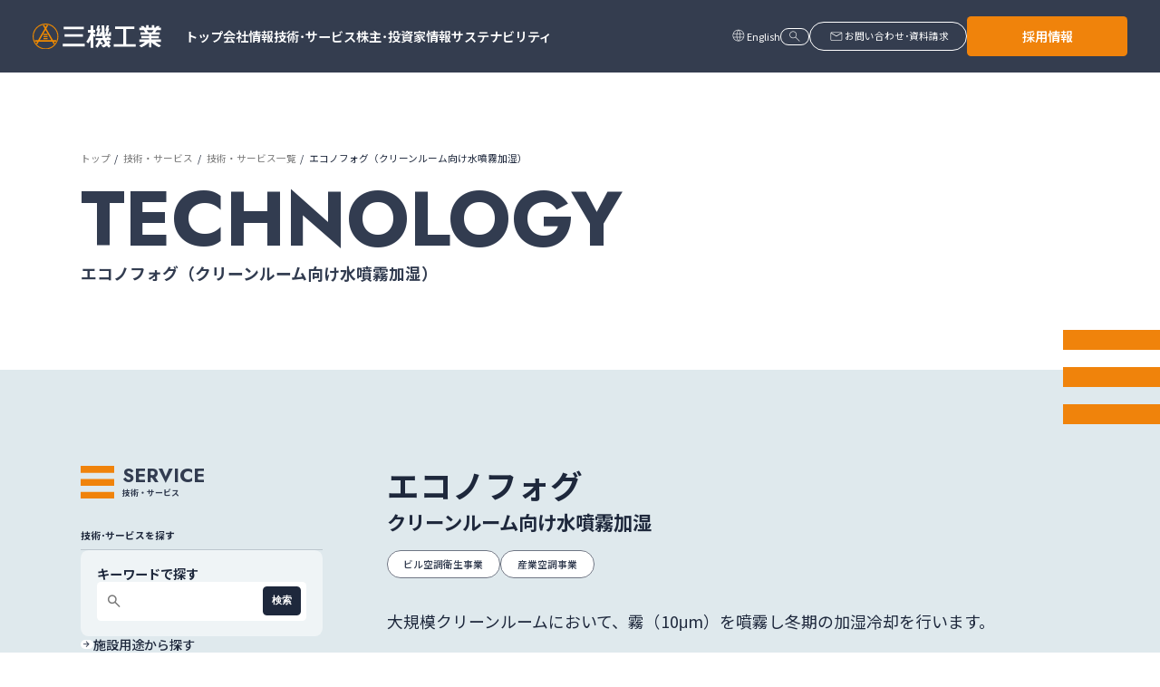

--- FILE ---
content_type: text/html; charset=UTF-8
request_url: https://www.sanki.co.jp/service/technology/article/detail018.html
body_size: 42223
content:
<!DOCTYPE html>
<html lang="ja">
<head>
<meta charset="UTF-8">
<!-- Google Tag Manager -->
<script>(function(w,d,s,l,i){w[l]=w[l]||[];w[l].push({'gtm.start':
new Date().getTime(),event:'gtm.js'});var f=d.getElementsByTagName(s)[0],
j=d.createElement(s),dl=l!='dataLayer'?'&l='+l:'';j.async=true;j.src=
'https://www.googletagmanager.com/gtm.js?id='+i+dl;f.parentNode.insertBefore(j,f);
})(window,document,'script','dataLayer','GTM-MRQPLCR');</script>
<!-- End Google Tag Manager -->
<meta http-equiv="X-UA-Compatible" content="IE=edge">
<meta name="viewport" content="width=device-width,initial-scale=1.0,minimum-scale=1.0">
<meta name="description" content="三機工業、技術・サービスのページ。すべての技術、研究・開発、実績などについてご紹介します。" />
<meta name="keywords" content="三機工業株式会社,三機,省エネ,総合エンジニアリング,空調,設備" />

<meta property="og:site_name" content="三機工業株式会社" />
<meta property="og:title" content="エコノフォグ（クリーンルーム向け水噴霧加湿） - 三機工業株式会社" />
<meta property="og:type" content="website" />
<meta property="og:url" content="https://www.sanki.co.jp/service/technology/article/detail018.html" />
<meta property="og:image" content="/images/ogp.png" />
<meta name="twitter:card" content="summary_large_image" />

<title>エコノフォグ（クリーンルーム向け水噴霧加湿） - 三機工業株式会社</title>

<link rel="icon" href="/favicon.ico" />
<link rel="apple-touch-icon" sizes="180x180" href="/images/apple-touch-icon.png" />
<link rel="canonical" href="https://www.sanki.co.jp/service/technology/article/detail018.html" />
<link rel="stylesheet" href="/common/css/base_new.css" />
<script src="https://cdn.autolingual.io/autolingualjs/v1.0.0/autolingual.js?id=sE0ZlgEVbVHLVmsidZKA"></script></head>

<body class="page-technology">
    <!-- Header -->

<!-- Google Tag Manager (noscript) -->
<noscript><iframe src="https://www.googletagmanager.com/ns.html?id=GTM-MRQPLCR"
height="0" width="0" style="display:none;visibility:hidden"></iframe></noscript>
<!-- End Google Tag Manager (noscript) -->

<header class="l-header" data-scroll-header>
  <div class="l-header__inner">
    <div class="l-header-logo">
      <a href="/">
        <img src="/images/header_logo.svg" alt="三機工業" class="c-logo__image" />
      </a>
    </div>
    <nav class="l-header-nav">
      <ul class="l-header-nav__ul">
        <li class="l-header-nav__li">
          <a href="/" class="c-hoverLine"><span class="c-hoverLine__text">トップ</span></a>
        </li>
        <li class="l-header-nav__li">
          <a href="/corporate/" class="c-hoverLine"><span class="c-hoverLine__text">会社情報</span></a>
        </li>
        <li class="l-header-nav__li">
          <a href="/service/" class="c-hoverLine"><span class="c-hoverLine__text">技術･サービス</span></a>
        </li>
        <li class="l-header-nav__li">
          <a href="/ir/" class="c-hoverLine"><span class="c-hoverLine__text">株主･投資家情報</span></a>
        </li>
        <li class="l-header-nav__li">
          <a href="/sustainability/" class="c-hoverLine"><span class="c-hoverLine__text">サステナビリティ</span></a>
        </li>
      </ul>
    </nav>
    <div class="l-header__util">
      
      <div class="l-header-lang">
        <p class="l-header-lang__icon"><span class="material-symbols-outlined" icon-wght="200">language</span></p>
        <div class="al-languages">
          <span class="al-switch" data-lang="ja">日本語</span>
          <span class="al-switch" data-lang="en">English</span>
        </div>
      </div>
      <p class="l-header-search">
        <a href="/search/" class="c-btnOval"><span class="material-symbols-outlined c-icon" icon-wght="200">search</span></a>
      </p>
      <p class="l-header-contact">
        <a href="/inquiry/" class="c-btnOval"><span class="material-symbols-outlined c-icon" icon-wght="200">mail</span><span class="c-btnOval__text">お問い合わせ･資料請求</span></a>
      </p>
      <p class="l-header-recruit">
        <a href="/recruit/" class="c-btnSquare -orange" target="_blank">採用情報</a>
      </p>
    </div>
    <div class="l-header-btn"><span class="material-symbols-outlined c-icon" icon-wght="200">menu</span></div>
  </div>
</header>

    <!-- /Header -->
    <main class="l-main">
    
    
    
    
    
    <div class="p-technology">
        
            <div class="c-pt">
                <div class="l-container">
                    <ul class="c-bread">
                        <li class="c-bread__item"><a href="/">トップ</a></li>
                        <li class="c-bread__item"><a href="/service/">技術・サービス</a></li>
                        <li class="c-bread__item"><a href="/service/technology/">技術・サービス一覧</a></li>
                        <li class="c-bread__item">エコノフォグ（クリーンルーム向け水噴霧加湿）</li>
                    </ul>
                    <div class="c-pt-title">
                        <p class="c-pt-title__en">TECHNOLOGY</p>
                        <h1 class="c-pt-title__ja">エコノフォグ（クリーンルーム向け水噴霧加湿）</h1>
                    </div>
                </div>
                <div class="c-pt__symbol"><svg viewBox="0 0 120 116" fill="none" xmlns="http://www.w3.org/2000/svg"><path d="M120 0H0V24.6111H120V0Z" fill="#F0830B" /><path d="M120 45.7699H0V70.381H120V45.7699Z" fill="#F0830B" /><path d="M120 91.5398H0V116.151H120V91.5398Z" fill="#F0830B" /></svg></div>
            </div>

     <div class="l-content">
        <div class="l-container">
          <div class="l-content-column">
            
<div class="l-content-column__sub">
              <div class="c-business-sub">
                <div class="c-subMenu-title">
                  <p class="c-subMenu-title__en">SERVICE</p>
                  <p class="c-subMenu-title__ja">技術・サービス</p>
                </div>
                <div class="c-subMenu-content">
                  <div class="c-subMenu-row">
                    <p class="c-subMenu-heading">技術･サービスを探す</p>
                    <div class="c-keywordSearch">
                      <div class="c-keywordSearch__block">
                        <div class="c-keywordSearch-form -vertical">
                          <p class="c-keywordSearch-form__heading">キーワードで探す</p>
                          <form action="/search/" method="get" class="c-keywordSearch-form__form">
                            <div class="c-keywordSearch-form__input">
                              <p class="c-keywordSearch-form__icon"><span class="material-symbols-outlined c-icon">search</span></p>
                              <input type="text" class="c-keywordSearch-form__text" placeholder="" name="q" id="searchQuery" />
                              <button type="submit" class="c-keywordSearch-form__submit">検索</button>
                            </div>
                          </form>
                        </div>
                      </div>
                    </div>
                    <ul class="c-subMenu-listMain">
                      <li class="c-subMenu-listMain__item ">
                        <a href="/service/technology/facility/" class="c-subMenu-listMain__link c-hoverLine"><span class="c-hoverLine__text">施設用途から探す</span></a>
                        <ul class="c-subMenu-listSub  is-hidden">
                          <li class="c-subMenu-listsub__item">
                            <a href="/service/technology/facility/#industrial" class="c-subMenu-listSub__link c-listLine"><span class="c-hoverLine__text">工場･倉庫</span></a>
                          </li>
                          <li class="c-subMenu-listsub__item">
                            <a href="/service/technology/facility/#residential" class="c-subMenu-listSub__link c-listLine"><span class="c-hoverLine__text">生活施設</span></a>
                          </li>
                          <li class="c-subMenu-listsub__item">
                            <a href="/service/technology/facility/#public" class="c-subMenu-listSub__link c-listLine"><span class="c-hoverLine__text">公共施設</span></a>
                          </li>
                          <li class="c-subMenu-listsub__item">
                            <a href="/service/technology/facility/#infrastructure" class="c-subMenu-listSub__link c-listLine"><span class="c-hoverLine__text">社会基盤施設（インフラ）</span></a>
                          </li>
                          <li class="c-subMenu-listsub__item">
                            <a href="/service/technology/facility/#others" class="c-subMenu-listSub__link c-listLine"><span class="c-hoverLine__text">その他</span></a>
                          </li>
                        </ul>
                      </li>
                      <li class="c-subMenu-listMain__item ">
                        <a href="/service/technology/request/" class="c-subMenu-listMain__link c-hoverLine"><span class="c-hoverLine__text">ご要望から探す</span></a>
                        <ul class="c-subMenu-listSub  is-hidden">
                          <li class="c-subMenu-listsub__item">
                            <a href="/service/technology/request/#req1" class="c-subMenu-listSub__link c-listLine js-techReq" data-req="req1"><span class="c-hoverLine__text">省エネ、創エネ、リサイクルに<br>関するご要望</span></a>
                          </li>
                          <li class="c-subMenu-listsub__item">
                            <a href="/service/technology/request/#req2" class="c-subMenu-listSub__link c-listLine js-techReq" data-req="req2"><span class="c-hoverLine__text">建物・設備の構築に関するご要望</span></a>
                          </li>
                          <li class="c-subMenu-listsub__item">
                            <a href="/service/technology/request/#req3" class="c-subMenu-listSub__link c-listLine js-techReq" data-req="req3"><span class="c-hoverLine__text">建物・設備の運用管理に関するご要望</span></a>
                          </li>
                          <li class="c-subMenu-listsub__item">
                            <a href="/service/technology/request/#req4" class="c-subMenu-listSub__link c-listLine js-techReq" data-req="req4"><span class="c-hoverLine__text">コンサルティング、ソリューションに<br>関するご要望</span></a>
                          </li>
                          <li class="c-subMenu-listsub__item">
                            <a href="/service/technology/request/#req5" class="c-subMenu-listSub__link c-listLine js-techReq" data-req="req5"><span class="c-hoverLine__text">機器販売に関するご要望</span></a>
                          </li>
                        </ul>
                      </li>
                      <li class="c-subMenu-listMain__item ">
                        <a href="/service/technology/business/" class="c-subMenu-listMain__link c-hoverLine"><span class="c-hoverLine__text">事業から探す</span></a>
                        <ul class="c-subMenu-listSub  is-hidden">
                          <li class="c-subMenu-listsub__item">
                            <a href="/service/technology/business/#aircon" class="c-subMenu-listSub__link c-listLine"><span class="c-hoverLine__text">ビル空調衛生事業</span></a>
                          </li>
                          <li class="c-subMenu-listsub__item">
                            <a href="/service/technology/business/#industry" class="c-subMenu-listSub__link c-listLine"><span class="c-hoverLine__text">産業空調事業</span></a>
                          </li>
                          <li class="c-subMenu-listsub__item">
                            <a href="/service/technology/business/#electronics" class="c-subMenu-listSub__link c-listLine"><span class="c-hoverLine__text">電気事業</span></a>
                          </li>
                          <li class="c-subMenu-listsub__item">
                            <a href="/service/technology/business/#smart-building" class="c-subMenu-listSub__link c-listLine"><span class="c-hoverLine__text">スマートビルソリューション事業</span></a>
                          </li>
                          <li class="c-subMenu-listsub__item">
                            <a href="/service/technology/business/#facility" class="c-subMenu-listSub__link c-listLine"><span class="c-hoverLine__text">ファシリティシステム事業</span></a>
                          </li>
                          <li class="c-subMenu-listsub__item">
                            <a href="/service/technology/business/#machinery" class="c-subMenu-listSub__link c-listLine"><span class="c-hoverLine__text">機械システム事業</span></a>
                          </li>
                          <li class="c-subMenu-listsub__item">
                            <a href="/service/technology/business/#environment" class="c-subMenu-listSub__link c-listLine"><span class="c-hoverLine__text">環境システム事業</span></a>
                          </li>
                          <li class="c-subMenu-listsub__item">
                            <a href="/service/technology/business/#estate" class="c-subMenu-listSub__link c-listLine"><span class="c-hoverLine__text">不動産事業</span></a>
                          </li>
                        </ul>
                      </li>
                      <li class="c-subMenu-listMain__item ">
                        <a href="/service/technology/" class="c-subMenu-listMain__link c-hoverLine"><span class="c-hoverLine__text">50音から探す</span></a>
                      </li>
                    </ul>
                  </div>
                </div>
              </div>
            </div>

<div class="l-content-column__main">
<div class="p-technologyArticle__content">
<article class="p-technologyArticle__section">
<div class="p-technologyArticle__header">
<h2 class="p-technologyArticle__heading c-heading-1">エコノフォグ</h2>
<h3 class="p-technologyArticle__heading2">クリーンルーム向け水噴霧加湿</h3>
<ul class="p-technologyArticle__tabList">
<li class="p-technologyArticle__tabItem"><a href="/service/technology/business/toc01.html" class="p-technologyArticle__tabLink">ビル空調衛生事業</a></li>
<li class="p-technologyArticle__tabItem"><a href="/service/technology/business/toc02.html" class="p-technologyArticle__tabLink">産業空調事業</a></li>
</ul>
<p class="p-technologyArticle__topText">大規模クリーンルームにおいて、霧（10μm）を噴霧し冬期の加湿冷却を行います。</p>
<!-- MV画像エリア▼ -->
<div class="p-technologyArticle__topImgArea"><img src="/images/service/technology/article/detail018_mv.jpg" alt="" class="p-technologyArticle__topImg" width="975" height="576" /></div>
<!-- MV画像エリア▲ --></div>
<!-- コンテンツエリア▼ --> <!-- コンテンツエリア▲ --> <!-- 下部コンテンツエリア▼ -->
<section class="p-technologyArticle__underCont">
<h3 class="p-technologyArticle__underContTitle">特許</h3>
<ul class="p-technologyArticle__list">
<li>特願2003-207708</li>
<li>特願2006-285089</li>
</ul>
</section>
<section class="p-technologyArticle__underCont">
<h3 class="p-technologyArticle__underContTitle">実績</h3>
<ul class="p-technologyArticle__list">
<li>テラプローブ九州様</li>
</ul>
</section>
<section class="p-technologyArticle__underCont">
<h3 class="p-technologyArticle__underContTitle">関連資料</h3>
<ul class="p-technologyArticle__list">
<li><a href="/files/service/technology/article/detail018_relation_01.pdf" class="c-hoverLine -line" target="_blank" rel="noopener"> <span class="c-hoverLine__text">半導体・FPD工場向け省エネルギー水噴霧加湿冷却システム Econo-Fog エコノフォグ (PDF: 240KB)</span> </a></li>
</ul>
</section>
<!-- 下部コンテンツエリア▲ -->
<section class="p-technologyArticle__underCont">
<h3 class="p-technologyArticle__underContTitle">想定対象施設</h3>
<ul class="p-technologyArticle__faciList">
<li class="p-technologyArticle__faciItem">
<div class="p-technologyArticle__faciLinkImgArea"><img src="/images/service/technology/article/articlefacility-1.png" alt="" width="62" height="35" /></div>
<p class="p-technologyArticle__faciLinkText"><a href="/service/technology/facility/toc04.html" class="p-technologyArticle__faciLink">食品工場</a></p>
</li>
<li class="p-technologyArticle__faciItem active">
<div class="p-technologyArticle__faciLinkImgArea"><img src="/images/service/technology/article/articlefacility-2.png" alt="" width="62" height="35" /></div>
<p class="p-technologyArticle__faciLinkText"><a href="/service/technology/facility/toc05.html" class="p-technologyArticle__faciLink">医薬工場</a></p>
</li>
<li class="p-technologyArticle__faciItem">
<div class="p-technologyArticle__faciLinkImgArea"><img src="/images/service/technology/article/articlefacility-3.png" alt="" width="62" height="35" /></div>
<p class="p-technologyArticle__faciLinkText"><a href="/service/technology/facility/toc06.html" class="p-technologyArticle__faciLink">自動車工場</a></p>
</li>
<li class="p-technologyArticle__faciItem active">
<div class="p-technologyArticle__faciLinkImgArea"><img src="/images/service/technology/article/articlefacility-4.png" alt="" width="62" height="35" /></div>
<p class="p-technologyArticle__faciLinkText"><a href="/service/technology/facility/toc07.html" class="p-technologyArticle__faciLink">機械工場</a></p>
</li>
<li class="p-technologyArticle__faciItem active">
<div class="p-technologyArticle__faciLinkImgArea"><img src="/images/service/technology/article/articlefacility-5.png" alt="" width="62" height="35" /></div>
<p class="p-technologyArticle__faciLinkText"><a href="/service/technology/facility/toc08.html" class="p-technologyArticle__faciLink">半導体工場</a></p>
</li>
<li class="p-technologyArticle__faciItem">
<div class="p-technologyArticle__faciLinkImgArea"><img src="/images/service/technology/article/articlefacility-6.png" alt="" width="62" height="35" /></div>
<p class="p-technologyArticle__faciLinkText"><a href="/service/technology/facility/toc09.html" class="p-technologyArticle__faciLink">その他工場<br />プラント</a></p>
</li>
<li class="p-technologyArticle__faciItem">
<div class="p-technologyArticle__faciLinkImgArea"><img src="/images/service/technology/article/articlefacility-7.png" alt="" width="62" height="35" /></div>
<p class="p-technologyArticle__faciLinkText"><a href="/service/technology/facility/toc10.html" class="p-technologyArticle__faciLink">物流倉庫</a></p>
</li>
<li class="p-technologyArticle__faciItem">
<div class="p-technologyArticle__faciLinkImgArea"><img src="/images/service/technology/article/articlefacility-8.png" alt="" width="62" height="35" /></div>
<p class="p-technologyArticle__faciLinkText"><a href="/service/technology/facility/toc01.html" class="p-technologyArticle__faciLink">事務所</a></p>
</li>
<li class="p-technologyArticle__faciItem">
<div class="p-technologyArticle__faciLinkImgArea"><img src="/images/service/technology/article/articlefacility-9.png" alt="" width="62" height="35" /></div>
<p class="p-technologyArticle__faciLinkText"><a href="/service/technology/facility/toc02.html" class="p-technologyArticle__faciLink">商業施設</a></p>
</li>
<li class="p-technologyArticle__faciItem">
<div class="p-technologyArticle__faciLinkImgArea"><img src="/images/service/technology/article/articlefacility-10.png" alt="" width="62" height="35" /></div>
<p class="p-technologyArticle__faciLinkText"><a href="/service/technology/facility/toc03.html" class="p-technologyArticle__faciLink">宿泊施設<br />集合住宅</a></p>
</li>
<li class="p-technologyArticle__faciItem">
<div class="p-technologyArticle__faciLinkImgArea"><img src="/images/service/technology/article/articlefacility-11.png" alt="" width="62" height="35" /></div>
<p class="p-technologyArticle__faciLinkText"><a href="/service/technology/facility/toc11.html" class="p-technologyArticle__faciLink">医療施設</a></p>
</li>
<li class="p-technologyArticle__faciItem active">
<div class="p-technologyArticle__faciLinkImgArea"><img src="/images/service/technology/article/articlefacility-12.png" alt="" width="62" height="35" /></div>
<p class="p-technologyArticle__faciLinkText"><a href="/service/technology/facility/toc12.html" class="p-technologyArticle__faciLink">試験･研究施設</a></p>
</li>
<li class="p-technologyArticle__faciItem">
<div class="p-technologyArticle__faciLinkImgArea"><img src="/images/service/technology/article/articlefacility-13.png" alt="" width="62" height="35" /></div>
<p class="p-technologyArticle__faciLinkText"><a href="/service/technology/facility/toc13.html" class="p-technologyArticle__faciLink">教育施設</a></p>
</li>
<li class="p-technologyArticle__faciItem">
<div class="p-technologyArticle__faciLinkImgArea"><img src="/images/service/technology/article/articlefacility-14.png" alt="" width="62" height="35" /></div>
<p class="p-technologyArticle__faciLinkText"><a href="/service/technology/facility/toc14.html" class="p-technologyArticle__faciLink">文化施設</a></p>
</li>
<li class="p-technologyArticle__faciItem">
<div class="p-technologyArticle__faciLinkImgArea"><img src="/images/service/technology/article/articlefacility-15.png" alt="" width="62" height="35" /></div>
<p class="p-technologyArticle__faciLinkText"><a href="/service/technology/facility/toc15.html" class="p-technologyArticle__faciLink">空港・鉄道</a></p>
</li>
<li class="p-technologyArticle__faciItem">
<div class="p-technologyArticle__faciLinkImgArea"><img src="/images/service/technology/article/articlefacility-16.png" alt="" width="62" height="35" /></div>
<p class="p-technologyArticle__faciLinkText"><a href="/service/technology/facility/toc17.html" class="p-technologyArticle__faciLink">上水<br />工業用水施設</a></p>
</li>
<li class="p-technologyArticle__faciItem">
<div class="p-technologyArticle__faciLinkImgArea"><img src="/images/service/technology/article/articlefacility-17.png" alt="" width="62" height="35" /></div>
<p class="p-technologyArticle__faciLinkText"><a href="/service/technology/facility/toc18.html" class="p-technologyArticle__faciLink">下水処理場</a></p>
</li>
<li class="p-technologyArticle__faciItem">
<div class="p-technologyArticle__faciLinkImgArea"><img src="/images/service/technology/article/articlefacility-18.png" alt="" width="62" height="35" /></div>
<p class="p-technologyArticle__faciLinkText"><a href="/service/technology/facility/toc19.html" class="p-technologyArticle__faciLink">廃棄物処理施設</a></p>
</li>
<li class="p-technologyArticle__faciItem">
<div class="p-technologyArticle__faciLinkImgArea"><img src="/images/service/technology/article/articlefacility-19.png" alt="" width="62" height="35" /></div>
<p class="p-technologyArticle__faciLinkText"><a href="/service/technology/facility/toc16.html" class="p-technologyArticle__faciLink">データセンター</a></p>
</li>
</ul>
</section>
</article>
</div>
</div>


          </div>
        </div>
      </div>

        </div>
    </main>
    <!-- Footer -->
    

<footer class="l-footer">
  <div class="l-container">
    <div class="l-footer__inner">
      <div class="l-footer-nav">
        <div class="l-footer-nav__column">
          <div class="l-footer-nav__block">
            <p class="l-footer-menuTitle">
              <a href="/" class="c-hoverLine -line -footerNav"><span class="c-hoverLine__text">トップ</span></a>
            </p>
          </div>
          <div class="l-footer-nav__block">
            <p class="l-footer-menuTitle">
              <a href="/news/" class="c-hoverLine -line -footerNav"><span class="c-hoverLine__text">ニュースリリース</span></a>
            </p>
          </div>
          <div class="l-footer-nav__block">
            <p class="l-footer-menuTitle">
              <a href="/inquiry/" class="c-hoverLine -line -footerNav"><span class="c-hoverLine__text">お問い合わせ･資料請求</span></a>
            </p>
          </div>
        </div>
        <div class="l-footer-nav__column">
          <div class="l-footer-nav__block">
            <p class="l-footer-menuTitle js-footerNavAccodion">
              <a href="/corporate/" class="c-hoverLine -line -footerNav"><span class="c-hoverLine__text">会社情報</span></a>
            </p>
            <ul class="l-footer-menuList js-footerNavAccodion-target">
              <li class="l-footer-menuList__item is-sp">
                <a href="/corporate/" class="c-hoverLine"><span class="c-hoverLine__text">会社情報トップ</span></a>
              </li>
              <li class="l-footer-menuList__item">
                <a href="/corporate/message/" class="c-hoverLine"><span class="c-hoverLine__text">社長メッセージ</span></a>
              </li>
              <li class="l-footer-menuList__item">
                <a href="/corporate/outline/" class="c-hoverLine"><span class="c-hoverLine__text">会社概要</span></a>
              </li>
              <li class="l-footer-menuList__item">
                <a href="/corporate/organization/" class="c-hoverLine"><span class="c-hoverLine__text">組織体制</span></a>
              </li>
              <li class="l-footer-menuList__item">
                <a href="/corporate/exective/" class="c-hoverLine"><span class="c-hoverLine__text">役員紹介</span></a>
              </li>
              <li class="l-footer-menuList__item">
                <a href="/corporate/branch_japan/" class="c-hoverLine"><span class="c-hoverLine__text">国内拠点</span></a>
              </li>
              <li class="l-footer-menuList__item">
                <a href="/corporate/group_japan/" class="c-hoverLine"><span class="c-hoverLine__text">国内関連会社</span></a>
              </li>
              <li class="l-footer-menuList__item">
                <a href="/corporate/overseas/" class="c-hoverLine"><span class="c-hoverLine__text">海外拠点・海外関連会社</span></a>
              </li>
              <li class="l-footer-menuList__item">
                <a href="/corporate/philosophy/" class="c-hoverLine"><span class="c-hoverLine__text">三機工業グループ経営理念</span></a>
              </li>
              <li class="l-footer-menuList__item">
                <a href="/corporate/business/" class="c-hoverLine"><span class="c-hoverLine__text">事業内容</span></a>
                <ul class="l-footer-menuSub">
                  <li class="l-footer-menuSub__item">
                    <a href="/corporate/business/aircon.html" class="c-hoverLine c-listLine"><span class="c-hoverLine__text">ビル空調衛生事業</span></a>
                  </li>
                  <li class="l-footer-menuSub__item">
                    <a href="/corporate/business/industry.html" class="c-hoverLine c-listLine"><span class="c-hoverLine__text">産業空調事業</span></a>
                  </li>
                  <li class="l-footer-menuSub__item">
                    <a href="/corporate/business/electronics.html" class="c-hoverLine c-listLine"><span class="c-hoverLine__text">電気事業</span></a>
                  </li>
                  <li class="l-footer-menuSub__item">
                    <a href="/corporate/business/smart-building.html" class="c-hoverLine c-listLine"><span class="c-hoverLine__text">スマートビルソリューション事業</span></a>
                  </li>
                  <li class="l-footer-menuSub__item">
                    <a href="/corporate/business/facility.html" class="c-hoverLine c-listLine"><span class="c-hoverLine__text">ファシリティシステム事業</span></a>
                  </li>
                  <li class="l-footer-menuSub__item">
                    <a href="/corporate/business/machinery.html" class="c-hoverLine c-listLine"><span class="c-hoverLine__text">機械システム事業</span></a>
                  </li>
                  <li class="l-footer-menuSub__item">
                    <a href="/corporate/business/environment.html" class="c-hoverLine c-listLine"><span class="c-hoverLine__text">環境システム事業</span></a>
                  </li>
                  <li class="l-footer-menuSub__item">
                    <a href="/corporate/business/estate.html" class="c-hoverLine c-listLine"><span class="c-hoverLine__text">不動産事業</span></a>
                  </li>
                </ul>
              </li>
              <li class="l-footer-menuList__item">
                <a href="/corporate/governance/" class="c-hoverLine"><span class="c-hoverLine__text">コーポレートガバナンス</span></a>
              </li>
              <li class="l-footer-menuList__item">
                <a href="/corporate/history/" class="c-hoverLine"><span class="c-hoverLine__text">三機のあゆみ</span></a>
              </li>
              <li class="l-footer-menuList__item">
                <a href="/pdf/SANKI_DX_VISION.pdf" class="c-hoverLine"><span class="c-hoverLine__text">SANKI DXビジョン</span></a>
              </li>
            </ul>
          </div>
        </div>
        <div class="l-footer-nav__column">
          <div class="l-footer-nav__block">
            <p class="l-footer-menuTitle js-footerNavAccodion">
              <a href="/service/" class="c-hoverLine -line -footerNav"><span class="c-hoverLine__text">技術・サービス</span></a>
            </p>
            <ul class="l-footer-menuList js-footerNavAccodion-target">
              <li class="l-footer-menuList__item is-sp">
                <a href="/service/" class="c-hoverLine"><span class="c-hoverLine__text">技術・サービストップ</span></a>
              </li>
              <li class="l-footer-menuList__item">
                <a href="/service/technology/" class="c-hoverLine"><span class="c-hoverLine__text">技術/サービス一覧</span></a>
              </li>
              <li class="l-footer-menuList__item">
                <a href="/service/result/" class="c-hoverLine"><span class="c-hoverLine__text">実績</span></a>
              </li>
              <li class="l-footer-menuList__item">
                <a href="/service/research/" class="c-hoverLine"><span class="c-hoverLine__text">研究/開発</span></a>
                <ul class="l-footer-menuSub">
                  <li class="l-footer-menuSub__item">
                    <a href="/service/technology/facility/" class="c-hoverLine c-listLine"><span class="c-hoverLine__text">施設用途から探す</span></a>
                  </li>
                  <li class="l-footer-menuSub__item">
                    <a href="/service/technology/request/" class="c-hoverLine c-listLine"><span class="c-hoverLine__text">ご要望から探す</span></a>
                  </li>
                  <li class="l-footer-menuSub__item">
                    <a href="/service/technology/business/" class="c-hoverLine c-listLine"><span class="c-hoverLine__text">事業から探す</span></a>
                  </li>
                </ul>
              </li>
            </ul>
          </div>
          <div class="l-footer-nav__block">
            <p class="l-footer-menuTitle js-footerNavAccodion">
              <a href="/ir/" class="c-hoverLine -line -footerNav"><span class="c-hoverLine__text">株主・投資家情報</span></a>
            </p>
            <ul class="l-footer-menuList js-footerNavAccodion-target">
              <li class="l-footer-menuList__item is-sp">
                <a href="/ir/" class="c-hoverLine"><span class="c-hoverLine__text">株主・投資家情報トップ</span></a>
              </li>
              <li class="l-footer-menuList__item">
                <a href="/ir/mid-term/" class="c-hoverLine"><span class="c-hoverLine__text">経営ビジョン＆中期経営計画</span></a>
              </li>
              <li class="l-footer-menuList__item">
                <a href="/ir/first/" class="c-hoverLine"><span class="c-hoverLine__text">三機工業について</span></a>
              </li>
              <li class="l-footer-menuList__item">
                <a href="/ir/highlight/" class="c-hoverLine"><span class="c-hoverLine__text">財務ハイライト</span></a>
              </li>
              <li class="l-footer-menuList__item">
                <a href="/ir/library/" class="c-hoverLine"><span class="c-hoverLine__text">IRライブラリ</span></a>
              </li>
              <li class="l-footer-menuList__item">
                <a href="/ir/news/" class="c-hoverLine"><span class="c-hoverLine__text">IRニュース</span></a>
              </li>
              <li class="l-footer-menuList__item">
                <a href="/ir/calendar/" class="c-hoverLine"><span class="c-hoverLine__text">IRカレンダー</span></a>
              </li>
              <li class="l-footer-menuList__item">
                <a href="/ir/stock/" class="c-hoverLine"><span class="c-hoverLine__text">株主総会・株式情報</span></a>
              </li>
              <li class="l-footer-menuList__item">
                <a href="/ir/faq/" class="c-hoverLine"><span class="c-hoverLine__text">よくあるご質問</span></a>
              </li>
              <li class="l-footer-menuList__item">
                <a href="/ir/disclaimer/" class="c-hoverLine"><span class="c-hoverLine__text">免責事項</span></a>
              </li>
              <li class="l-footer-menuList__item">
                <a href="/ir/disclosure/" class="c-hoverLine"><span class="c-hoverLine__text">ディスクロージャーポリシー</span></a>
              </li>
            </ul>
          </div>
        </div>
        <div class="l-footer-nav__column">
          <div class="l-footer-nav__block">
            <p class="l-footer-menuTitle js-footerNavAccodion">
              <a href="/sustainability/" class="c-hoverLine -line -footerNav"><span class="c-hoverLine__text">サステナビリティ</span></a>
            </p>
            <ul class="l-footer-menuList js-footerNavAccodion-target">
              <li class="l-footer-menuList__item is-sp">
                <a href="/sustainability/" class="c-hoverLine"><span class="c-hoverLine__text">サステナビリティトップ</span></a>
              </li>
              <li class="l-footer-menuList__item">
                <a href="/sustainability/management/" class="c-hoverLine"><span class="c-hoverLine__text">サステナビリティマネジメント</span></a>
                <ul class="l-footer-menuSub">
                  <li class="l-footer-menuSub__item">
                    <a href="/sustainability/guidelines/" class="c-hoverLine c-listLine"><span class="c-hoverLine__text">三機工業のサステナビリティ経営</span></a>
                  </li>
                  <li class="l-footer-menuSub__item">
                    <a href="/sustainability/materiality/" class="c-hoverLine c-listLine"><span class="c-hoverLine__text">マテリアリティ（重要課題）</span></a>
                  </li>
                  <li class="l-footer-menuSub__item">
                    <a href="/sustainability/governance/engagement/" class="c-hoverLine c-listLine"><span class="c-hoverLine__text">ステークホルダー・エンゲージメント</span></a>
                  </li>
                  <li class="l-footer-menuSub__item">
                    <a href="/sustainability/policies/" class="c-hoverLine c-listLine"><span class="c-hoverLine__text">三機工業グループの方針一覧</span></a>
                  </li>
                </ul>
              </li>
              <li class="l-footer-menuList__item">
                <a href="/sustainability/environment/" class="c-hoverLine"><span class="c-hoverLine__text">環境</span></a>
              </li>
              <li class="l-footer-menuList__item">
                <a href="/sustainability/social/" class="c-hoverLine"><span class="c-hoverLine__text">社会</span></a>
              </li>
              <li class="l-footer-menuList__item">
                <a href="/sustainability/governance/" class="c-hoverLine"><span class="c-hoverLine__text">ガバナンス</span></a>
              </li>
              <li class="l-footer-menuList__item">
                <a href="/sustainability/download/" class="c-hoverLine"><span class="c-hoverLine__text">統合報告書・関連資料ダウンロード</span></a>
              </li>
              <li class="l-footer-menuList__item">
                <a href="/sustainability/sanki-you-eco-point/" class="c-hoverLine"><span class="c-hoverLine__text">SANKI YOU エコ貢献ポイント</span></a>
              </li>
              <li class="l-footer-menuList__item">
                <a href="/sustainability/governance/compliance/hotline/" class="c-hoverLine"><span class="c-hoverLine__text">通報・相談窓口</span></a>
              </li>
            </ul>
          </div>
        </div>
      </div>
      <div class="l-footer-bnr">
        <div class="l-footer-bnr__block">
          <p class="l-footer-bnr__img"><img src="/images/bnr_100th.jpg" alt="人に快適を。地球に最適を。100周年記念スペシャルサイト" /></p>
          <p class="l-footer-bnr__text">
            <a href="/100th/" target="_blank" class="c-hoverLine c-linkBlank"><span class="c-hoverLine__text">100周年記念スペシャルサイト</span></a>
          </p>
        </div>
        <div class="l-footer-bnr__block">
          <p class="l-footer-bnr__img"><img src="/images/bnr_cmlp.jpg" alt="次の100年も、カイテキをカタチに。" /></p>
          <p class="l-footer-bnr__text">
            <a href="/lp/" target="_blank" class="c-hoverLine c-linkBlank"><span class="c-hoverLine__text">カイテキをカタチに。</span></a>
          </p>
        </div>
        <div class="l-footer-bnr__block">
          <p class="l-footer-bnr__img"><img src="/images/bnr_hansou.png" alt="物流システム・コンベヤ" /></p>
          <p class="l-footer-bnr__text">
            <a href="http://www.hansou.jp/" target="_blank" class="c-hoverLine c-linkBlank"><span class="c-hoverLine__text">物流システム・コンベヤ</span></a>
          </p>
        </div>
        <div class="l-footer-bnr__block">
          <p class="l-footer-bnr__img"><img src="/images/bnr_facility.png" alt="ファシリティシステム事業" /></p>
          <p class="l-footer-bnr__text">
            <a href="https://www.sanki.co.jp/facility/" target="_blank" class="c-hoverLine c-linkBlank"><span class="c-hoverLine__text">ファシリティシステム事業</span></a>
          </p>
        </div>
      </div>
      <div class="l-footer-bottom">
        <p class="l-footer-cr">© SANKI ENGINEERING CO., LTD.</p>
        <ul class="l-footer-corpLink">
          <li class="l-footer-corpLink__item">
            <a href="/terms/" class="c-hoverLine -line"><span class="c-hoverLine__text">このサイトについて</span></a>
          </li>
          <li class="l-footer-corpLink__item">
            <a href="/antiques-law/" class="c-hoverLine -line"><span class="c-hoverLine__text">古物営業法に基づく表示</span></a>
          </li>
          <li class="l-footer-corpLink__item">
            <a href="/privacy/" class="c-hoverLine -line"><span class="c-hoverLine__text">個人情報保護方針</span></a>
          </li>
          <li class="l-footer-corpLink__item">
            <a href="https://www.bcportal.jp/sanki/" class="c-hoverLine -line" target="_blank"><span class="c-hoverLine__text">従業員向け災害関連情報</span></a>
          </li>
          <li class="l-footer-corpLink__item">
            <a href="/partner/" class="c-hoverLine -line" target="_blank"><span class="c-hoverLine__text">協力会社の皆様へ</span></a>
          </li>
        </ul>
      </div>
    </div>
  </div>
</footer>
<!-- OverlayMenu -->
<div class="l-overlayMenu">
  <div class="l-overlayMenu__inner">
    <ul class="l-overlayMenu-nav">
      <li class="l-overlayMenu-nav__item"><a href="/">トップ</a></li>
      <li class="l-overlayMenu-nav__item"><a href="/corporate/">会社情報</a></li>
      <li class="l-overlayMenu-nav__item"><a href="/service/">技術･サービス</a></li>
      <li class="l-overlayMenu-nav__item"><a href="/ir/">株主･投資家情報</a></li>
      <li class="l-overlayMenu-nav__item"><a href="/sustainability/">サステナビリティ</a></li>
      <li class="l-overlayMenu-nav__item"><a href="/report/">統合報告書</a></li>
    </ul>
    <p class="l-overlayMenu-contact">
      <a href="/inquiry/" class="c-btnOval"><span class="material-symbols-outlined c-icon" icon-wght="200">mail</span><span class="c-btnOval__text">お問い合わせ･資料請求</span></a>
    </p>
    <div class="l-overlayMenu-lang">
      <p class="l-overlayMenu-lang__icon"><span class="material-symbols-outlined" icon-wght="200">language</span></p>
      <div class="al-languages">
        <span class="al-switch" data-lang="ja">日本語</span>
        <span class="al-switch" data-lang="en">English</span>
      </div>
    </div>
  </div>
</div>
<!-- /OverlayMenu -->
 <!-- Loading -->
 <div id="js-loader" class="l-loader">
  <div class="l-loader__content">
    <div class="l-loader__icon">
      <svg viewBox="0 0 120 116" fill="none" xmlns="http://www.w3.org/2000/svg"><path d="M120 0H0V24.6111H120V0Z" fill="#F0830B" /><path d="M120 45.7699H0V70.381H120V45.7699Z" fill="#F0830B" /><path d="M120 91.5398H0V116.151H120V91.5398Z" fill="#F0830B" /></svg>
    </div>
  </div>
</div>
 <!-- /Loading -->
 
    <!-- /Footer -->

    <script src="/common/js/bundle.js"></script>

</body>

</html>

--- FILE ---
content_type: text/css
request_url: https://www.sanki.co.jp/common/css/base_new.css
body_size: 360023
content:
@charset "UTF-8";
@import url("https://fonts.googleapis.com/css2?family=Jost:wght@100..900&family=Noto+Sans+JP:wght@100..900&display=swap");
/* http://meyerweb.com/eric/tools/css/reset/ 
   v2.0 | 20110126
   License: none (public domain)
*/
html, body, div, span, applet, object, iframe,
h1, h2, h3, h4, h5, h6, p, blockquote, pre,
a, abbr, acronym, address, big, cite, code,
del, dfn, em, img, ins, kbd, q, s, samp,
small, strike, strong, sub, sup, tt, var,
b, u, i, center,
dl, dt, dd, ol, ul, li,
fieldset, form, label, legend,
table, caption, tbody, tfoot, thead, tr, th, td,
article, aside, canvas, details, embed,
figure, figcaption, footer, header, hgroup,
menu, nav, output, ruby, section, summary,
time, mark, audio, video {
  margin: 0;
  padding: 0;
  border: 0;
  font-size: 100%;
  font: inherit;
  vertical-align: baseline;
}

/* HTML5 display-role reset for older browsers */
article, aside, details, figcaption, figure,
footer, header, hgroup, menu, nav, section {
  display: block;
}

body {
  line-height: 1;
}

ol, ul {
  list-style: none;
}

blockquote, q {
  quotes: none;
}

blockquote:before, blockquote:after,
q:before, q:after {
  content: "";
  content: none;
}

table {
  border-collapse: collapse;
  border-spacing: 0;
}

.is-pc {
  display: block;
}
@media screen and (max-width: 1024px) {
  .is-pc {
    display: none;
  }
}

.is-sp {
  display: none;
}
@media screen and (max-width: 1024px) {
  .is-sp {
    display: block;
  }
}

[icon-wght="100"] {
  --icon-wght: 100;
}

[icon-wght="200"] {
  --icon-wght: 200;
}

[icon-wght="300"] {
  --icon-wght: 300;
}

[icon-wght="400"] {
  --icon-wght: 400;
}

[icon-wght="500"] {
  --icon-wght: 500;
}

[icon-wght="600"] {
  --icon-wght: 600;
}

[icon-wght="700"] {
  --icon-wght: 700;
}

[icon-fill="1"] {
  --icon-fill: 1;
}

[class*=material-symbols] {
  font-variation-settings: "FILL" var(--icon-fill, 0), "wght" var(--icon-wght, 400);
}

body {
  font-family: "Noto Sans JP", "Hiragino Kaku Gothic ProN", "Hiragino Sans", Meiryo, sans-serif;
  font-size: min(1.1111111111vw, 16px);
  font-weight: 400;
  line-height: 2;
  color: #1e283c;
}
@media screen and (max-width: 1024px) {
  body {
    font-size: 3.5897435897vw;
  }
}
body.is-lock {
  overflow: hidden;
}

a {
  text-decoration: none;
  color: currentColor;
}
a img {
  -webkit-backface-visibility: hidden;
  backface-visibility: hidden;
}

img {
  max-width: 100%;
  display: block;
}

strong {
  font-weight: 700;
}

sup {
  font-size: 0.75em;
  vertical-align: super;
}

sub {
  font-size: 0.75em;
  vertical-align: sub;
}

/* 旧base.cssからの継承クラス */
/* pc
---------------------------------------------------------- */
.only-sp,
.no-pc {
  display: none !important;
}

/* sp
---------------------------------------------------------- */
@media screen and (max-width: 768px) {
  .only-pc,
  .no-sp {
    display: none !important;
  }
  .only-sp,
  .no-pc {
    display: block !important;
  }
  img.only-sp,
  img.no-pc {
    display: block !important;
  }
  .s-ph-sp-15 {
    padding: 0 15px;
  }
}
.c-link {
  color: currentColor;
}

.c-hoverLine__text {
  padding-bottom: var(--hoverLinePaddingBottom, 0);
  background-image: -webkit-gradient(linear, left top, right top, from(var(--hoverLineColor, #1e283c)), to(var(--hoverLineColor, #1e283c)));
  background-image: linear-gradient(90deg, var(--hoverLineColor, #1e283c), var(--hoverLineColor, #1e283c));
  background-repeat: no-repeat;
  background-position: left bottom;
  background-size: 0 1px;
  text-decoration: none;
  -webkit-transition: background-size 0.15s ease-in;
  transition: background-size 0.15s ease-in;
}
@media (hover: hover) and (pointer: fine) {
  .c-hoverLine:hover .c-hoverLine__text {
    background-size: 100% 1px;
  }
}
.c-hoverLine.-line .c-hoverLine__text {
  background-size: 100% 1px;
  background-position: right bottom;
}
@media (hover: hover) and (pointer: fine) {
  .c-hoverLine.-line:hover .c-hoverLine__text {
    -webkit-animation: textLine 0.3s ease-in forwards;
    animation: textLine 0.3s ease-in forwards;
  }
}
@media screen and (max-width: 1024px) {
  .c-hoverLine__text {
    -webkit-box-flex: 1;
    -ms-flex: 1;
    flex: 1;
  }
  .c-hoverLine.-footerNav .c-hoverLine__text {
    background-size: 0;
  }
}

.c-textLink {
  color: #323c50;
  text-decoration: underline;
  text-underline-offset: 0.2em;
}
.c-textLink:hover {
  color: #f0830b;
}

.c-img100 {
  width: 100%;
}

.c-linkBlank::after {
  content: "\e89e";
  font-family: "Material Symbols Outlined";
  font-variation-settings: "wght" 300;
  font-size: var(--linkBlankFz, inherit);
  line-height: 1;
  margin-left: min(0.3472222222vw, 5px);
  position: relative;
  top: 0.05em;
}

.c-listLine {
  padding-left: min(1.3888888889vw, 20px);
  position: relative;
  display: inline-block;
}
@media screen and (max-width: 1024px) {
  .c-listLine {
    padding-left: 2.5641025641vw;
  }
}
.c-listLine::before {
  content: "";
  display: block;
  width: min(0.6944444444vw, 10px);
  height: 1px;
  background-color: currentColor;
  position: absolute;
  top: 0.65em;
  left: 0;
}
@media screen and (max-width: 1024px) {
  .c-listLine::before {
    width: 1.2820512821vw;
  }
}
.c-listLine.-is-disable {
  pointer-events: none;
  opacity: 0.4;
}

.c-btnSquare {
  padding: var(--btnSquarePadding, 0);
  display: -webkit-box;
  display: -ms-flexbox;
  display: flex;
  -webkit-box-pack: var(--btnSquareJustify, center);
  -ms-flex-pack: var(--btnSquareJustify, center);
  justify-content: var(--btnSquareJustify, center);
  -webkit-box-align: var(--btnSquareAlign, center);
  -ms-flex-align: var(--btnSquareAlign, center);
  align-items: var(--btnSquareAlign, center);
  gap: var(--btnSquareGap, 0);
  width: 100%;
  height: 100%;
  color: currentColor;
  line-height: 1.4;
  text-align: center;
  border-radius: min(0.3472222222vw, 5px);
  background-color: #ffffff;
  -webkit-box-sizing: border-box;
  box-sizing: border-box;
}
@media screen and (max-width: 1024px) {
  .c-btnSquare {
    gap: var(--btnSquareGap, 0);
    border-radius: 1.2820512821vw;
  }
}
.c-btnSquare.-orange {
  background-color: #f0830b;
}
@media (hover: hover) and (pointer: fine) {
  .c-btnSquare.-orange:hover {
    background-color: rgb(244.7844621514, 143.5577689243, 32.1155378486);
  }
}
.c-btnSquare.-shadow {
  -webkit-box-shadow: 0px 1px 0px 0px rgba(0, 0, 0, 0.1), 0px 2px 2px 0px rgba(0, 0, 0, 0.05);
  box-shadow: 0px 1px 0px 0px rgba(0, 0, 0, 0.1), 0px 2px 2px 0px rgba(0, 0, 0, 0.05);
}

.c-btnOval {
  display: -webkit-box;
  display: -ms-flexbox;
  display: flex;
  -webkit-box-pack: center;
  -ms-flex-pack: center;
  justify-content: center;
  -webkit-box-align: center;
  -ms-flex-align: center;
  align-items: center;
  gap: min(0.3472222222vw, 5px);
  height: 100%;
  font-size: 100%;
  color: currentColor;
  line-height: 1.2;
  border-radius: 100vw;
  border: 1px solid #ffffff;
  border-width: 1px;
  border-style: solid;
  border-color: #ffffff;
  -webkit-box-sizing: border-box;
  box-sizing: border-box;
  -webkit-transition: border-color 0.1s ease-in, background-color 0.25s ease-in, color 0.5s;
  transition: border-color 0.1s ease-in, background-color 0.25s ease-in, color 0.5s;
}
@media (hover: hover) and (pointer: fine) {
  .c-btnOval:hover {
    background-color: #ffffff;
    border-color: #ffffff;
    color: #1e283c;
  }
}
.c-btnOval.-navy {
  color: #ffffff;
  background-color: #323c50;
}
.c-btnOval.-border {
  border: 1px solid rgba(0, 0, 0, 0.5);
}
.c-btnOval__text {
  font-size: var(--fontSize, 1em);
}

.c-btnSize-sm {
  width: var(--btnSizeSmWidth, min(13.8888888889vw, 200px));
  height: var(--btnSizeSmHeight, min(2.7777777778vw, 40px));
  --padding: 0 min(0.6944444444vw, 10px) 0 min(1.0416666667vw, 15px);
  --fontSize: min(0.8333333333vw, 12px);
  --circleArrowWidth: min(1.3888888889vw, 20px);
}
@media screen and (max-width: 1024px) {
  .c-btnSize-sm {
    width: var(--btnSizeSmWidth, 41.0256410256vw);
    height: var(--btnSizeSmHeight, 8.2051282051vw);
    line-height: 1.2;
    --fontSize: 2.5641025641vw;
    --iconSize: 4.1025641026vw;
    --circleArrowWidth: 4.1025641026vw;
  }
}

.c-btnSize-md {
  width: min(17.3611111111vw, 250px);
  height: min(3.4722222222vw, 50px);
  --padding: 0 min(1.0416666667vw, 15px) 0 min(1.3888888889vw, 20px);
  --fontSize: min(0.9722222222vw, 14px);
}
@media screen and (max-width: 1024px) {
  .c-btnSize-md {
    width: 46.1538461538vw;
    height: 10.2564102564vw;
    line-height: 1.2;
    --fontSize: 3.0769230769vw;
    --iconSize: 5.1282051282vw;
  }
}

.c-btnPrimary {
  padding: var(--padding, 0 min(1.3888888889vw, 20px));
  display: -webkit-box;
  display: -ms-flexbox;
  display: flex;
  -webkit-box-pack: justify;
  -ms-flex-pack: justify;
  justify-content: space-between;
  -webkit-box-align: center;
  -ms-flex-align: center;
  align-items: center;
  width: 100%;
  height: 100%;
  color: #ffffff;
  line-height: 1.2;
  background-color: #323c50;
  border: var(--btnPrimaryBorder, none);
  border-radius: 100vw;
  -webkit-box-sizing: border-box;
  box-sizing: border-box;
  -webkit-transition: background-color 0.25s ease-in;
  transition: background-color 0.25s ease-in;
  --circleArrowBorderColor: #ffffff;
  --circleArrowColor: #ffffff;
}
@media (hover: hover) and (pointer: fine) {
  .c-btnPrimary:hover {
    background-color: #1e283c;
  }
  .c-btnPrimary:hover .c-btnPrimary__text {
    -webkit-transform: translateX(0.3em);
    transform: translateX(0.3em);
  }
}
.c-btnPrimary.-wh {
  color: #323c50;
  background-color: #ffffff;
  --circleArrowColor: #323c50;
  --circleArrowSetting: "wght" 500;
  --circleArrowHover: #ffffff;
}
@media (hover: hover) and (pointer: fine) {
  .c-btnPrimary.-wh:hover {
    background-color: #ffffff;
    color: #1e283c;
  }
}
@media screen and (max-width: 1024px) {
  .c-btnPrimary {
    padding-left: 3.8461538462vw;
    padding-right: 2.5641025641vw;
  }
}
.c-btnPrimary__text {
  font-size: var(--fontSize, 1em);
  font-weight: var(--fontWeight, 600);
  -webkit-transition: -webkit-transform 0.15s ease-out;
  transition: -webkit-transform 0.15s ease-out;
  transition: transform 0.15s ease-out;
  transition: transform 0.15s ease-out, -webkit-transform 0.15s ease-out;
}
.c-btnPrimary__icon {
  line-height: 1;
}

.c-btnPrimary2 {
  padding: var(--padding, 0 min(1.3888888889vw, 20px));
  display: -webkit-box;
  display: -ms-flexbox;
  display: flex;
  -webkit-box-pack: justify;
  -ms-flex-pack: justify;
  justify-content: space-between;
  -webkit-box-align: center;
  -ms-flex-align: center;
  align-items: center;
  width: 100%;
  height: 100%;
  color: #ffffff;
  line-height: 1.2;
  background-color: #323c50;
  border: var(--btnPrimaryBorder, none);
  border-radius: 100vw;
  -webkit-box-sizing: border-box;
  box-sizing: border-box;
  -webkit-transition: background-color 0.25s ease-in;
  transition: background-color 0.25s ease-in;
  pointer-events: none;
  position: relative;
  --circleArrowBorderColor: #ffffff;
  --circleArrowColor: #ffffff;
  --circleArrowBg: cl-navy;
}
@media (hover: hover) and (pointer: fine) {
  .c-btnPrimary2:hover {
    background-color: #1e283c;
    --circleArrowBorderColor: #f0830b;
    --circleArrowColor: #ffffff;
    --circleArrowBg: #f0830b;
  }
  .c-btnPrimary2:hover .c-btnPrimary2__text {
    padding-left: 0.3em;
  }
  .c-btnPrimary2:hover .c-circleArrow::before, .c-btnPrimary2:hover .c-circleArrow::after {
    -webkit-animation: btnPrimaryArrow 0.4s forwards;
    animation: btnPrimaryArrow 0.4s forwards;
  }
}
.c-btnPrimary2.-wh {
  color: #323c50;
  background-color: #ffffff;
  --circleArrowColor: #323c50;
  --circleArrowSetting: "wght" 500;
  --circleArrowHover: #ffffff;
}
@media (hover: hover) and (pointer: fine) {
  .c-btnPrimary2.-wh:hover {
    background-color: #ffffff;
    color: #1e283c;
    --circleArrowColor: #ffffff;
  }
}
@media screen and (max-width: 1024px) {
  .c-btnPrimary2 {
    padding-left: 3.8461538462vw;
    padding-right: 2.5641025641vw;
  }
}
.c-btnPrimary2__link {
  pointer-events: auto;
}
.c-btnPrimary2__link::before {
  content: "";
  display: block;
  position: absolute;
  inset: 0;
}
.c-btnPrimary2__text {
  padding-left: 0;
  font-size: var(--fontSize, 1em);
  font-weight: var(--fontWeight, 600);
  -webkit-transition: padding 0.15s ease-out;
  transition: padding 0.15s ease-out;
}
.c-btnPrimary2__arrow {
  pointer-events: none;
}
.c-btnPrimary2__icon {
  line-height: 1;
}

.c-tag {
  padding: min(0.3472222222vw, 5px) min(1.3888888889vw, 20px);
  color: #323c50;
  font-size: var(--tagFontSize, min(0.8333333333vw, 12px));
  line-height: 1;
  text-align: center;
  border: 1px solid rgba(50, 60, 80, 0.7);
  border-radius: 100vw;
  position: relative;
  overflow: hidden;
  -webkit-transition: all 0.25s ease-out;
  transition: all 0.25s ease-out;
}
@media screen and (max-width: 1024px) {
  .c-tag {
    padding: 1.2820512821vw 2.5641025641vw;
    font-size: var(--tagFontSize, 2.5641025641vw);
  }
}
@media (hover: hover) and (pointer: fine) {
  .c-tag:has(a):hover {
    background-color: #1e283c;
    color: #ffffff;
  }
}
.c-tag a {
  margin: min(-0.3472222222vw, -5px) min(-1.3888888889vw, -20px);
  padding: min(0.3472222222vw, 5px) min(1.3888888889vw, 20px);
  display: -webkit-inline-box;
  display: -ms-inline-flexbox;
  display: inline-flex;
  -ms-flex-wrap: wrap;
  flex-wrap: wrap;
  -webkit-box-pack: center;
  -ms-flex-pack: center;
  justify-content: center;
  -webkit-box-align: center;
  -ms-flex-align: center;
  align-items: center;
  white-space: pre;
  text-align: center;
}
@media screen and (max-width: 1024px) {
  .c-tag a {
    margin: -1.2820512821vw -2.5641025641vw;
    padding: 1.2820512821vw 2.5641025641vw;
  }
}

.c-circleArrow {
  width: var(--circleArrowWidth, min(1.3888888889vw, 20px));
  aspect-ratio: 1;
  border-width: var(--circleArrowBorder, 1px);
  border-style: solid;
  border-color: var(--circleArrowBorderColor, #323c50);
  border-radius: 100vw;
  color: var(--circleArrowColor, #323c50);
  background-color: var(--circleArrowBg, transparent);
  overflow: hidden;
  position: relative;
  -webkit-transition: background-color 0.4s, border-color 0.4s;
  transition: background-color 0.4s, border-color 0.4s;
}
.c-circleArrow::before, .c-circleArrow::after {
  content: "\e5c8";
  display: -webkit-box;
  display: -ms-flexbox;
  display: flex;
  -webkit-box-pack: center;
  -ms-flex-pack: center;
  justify-content: center;
  -webkit-box-align: center;
  -ms-flex-align: center;
  align-items: center;
  width: 100%;
  height: 100%;
  font-family: "Material Symbols Outlined";
  font-size: calc(var(--circleArrowWidth, min(1.3888888889vw, 20px)) * 0.7);
  font-variation-settings: var(--circleArrowSetting, "wght" 200);
  color: currentColor;
  line-height: 1;
  position: absolute;
  top: 0;
}
.c-circleArrow::after {
  left: -100%;
}
@media (hover: hover) and (pointer: fine) {
  a:hover .c-circleArrow {
    color: var(--circleArrowHover, currentColor);
    border-color: #f0830b;
    background-color: #f0830b;
  }
  a:hover .c-circleArrow::before, a:hover .c-circleArrow::after {
    -webkit-animation: btnPrimaryArrow 0.4s forwards;
    animation: btnPrimaryArrow 0.4s forwards;
  }
}
@media screen and (max-width: 1024px) {
  .c-circleArrow {
    width: var(--circleArrowWidth, 5.1282051282vw);
  }
  .c-circleArrow::before, .c-circleArrow::after {
    font-size: calc(var(--circleArrowWidth, 5.1282051282vw) * 0.7);
  }
}

.c-icon {
  font-size: var(--iconSize, inherit) !important;
}

.c-pdf::after {
  margin-left: 0.5em;
  content: "PDF";
  display: -webkit-inline-box;
  display: -ms-inline-flexbox;
  display: inline-flex;
  -webkit-box-pack: center;
  -ms-flex-pack: center;
  justify-content: center;
  -webkit-box-align: center;
  -ms-flex-align: center;
  align-items: center;
  width: min(2.0833333333vw, 30px);
  aspect-ratio: 2/1;
  background-color: #ffffff;
  border: 1px solid #fa0600;
  font-family: "Jost", serif;
  color: #fa0600;
  font-size: min(0.625vw, 9px);
  font-weight: 500;
  line-height: 1;
  border-radius: min(0.2083333333vw, 3px);
  -webkit-transform: translateY(min(-0.1388888889vw, -2px));
  transform: translateY(min(-0.1388888889vw, -2px));
}
@media screen and (max-width: 1024px) {
  .c-pdf::after {
    width: 7.1794871795vw;
    font-size: 2.3076923077vw;
    border-radius: 0.7692307692vw;
    -webkit-transform: translateY(0);
    transform: translateY(0);
  }
}

.c-symbol {
  width: var(--symbolSize, min(8.3333333333vw, 120px));
  position: absolute;
  top: var(--symbolPosTop, unset);
  right: var(--symbolPosRight, unset);
  bottom: var(--symbolPosBottom, unset);
  left: var(--symbolPosLeft, unset);
}
@media screen and (max-width: 1024px) {
  .c-symbol {
    width: var(--symbolSize, 15.3846153846vw);
  }
}

.c-pt {
  padding: min(6.9444444444vw, 100px) 0;
  background-color: #ffffff;
  position: relative;
}
@media screen and (max-width: 1024px) {
  .c-pt {
    padding: 15.3846153846vw 0;
  }
}
.c-pt__symbol {
  width: min(8.3333333333vw, 120px);
  aspect-ratio: 120/116;
  position: absolute;
  right: 0;
  bottom: min(-4.1666666667vw, -60px);
}
@media screen and (max-width: 1024px) {
  .c-pt__symbol {
    width: 12.8205128205vw;
    bottom: -6.4102564103vw;
  }
}
.c-pt__symbol svg {
  display: block;
}

.c-pt-title {
  color: #323c50;
}
.c-pt-title__en {
  font-family: "Jost", serif;
  font-size: min(6.6666666667vw, 96px);
  font-weight: 700;
  line-height: 1;
}
@media screen and (max-width: 1024px) {
  .c-pt-title__en {
    font-size: 10.7692307692vw;
  }
}
.c-pt-title__ja {
  font-size: min(1.3888888889vw, 20px);
  font-weight: 700;
}
@media screen and (max-width: 1024px) {
  .c-pt-title__ja {
    font-size: 3.5897435897vw;
  }
}

.c-pt-lead {
  margin-top: min(2.7777777778vw, 40px);
}

.c-kv {
  width: 100%;
  height: min(41.6666666667vw, 600px);
  overflow: hidden;
}
@media screen and (max-width: 1024px) {
  .c-kv {
    height: auto;
    aspect-ratio: 6/4;
  }
}
.c-kv img {
  width: 100%;
  height: 100%;
  -o-object-fit: cover;
  object-fit: cover;
}

.c-bread {
  margin-bottom: min(1.3888888889vw, 20px);
  font-size: min(0.8333333333vw, 12px);
  line-height: 1.2;
}
@media screen and (max-width: 1024px) {
  .c-bread {
    margin-bottom: 2.5641025641vw;
    font-size: 2.5641025641vw;
  }
}
.c-bread__item {
  display: inline-block;
}
.c-bread__item::after {
  content: "/";
  margin: 0 0.4em;
}
.c-bread__item:last-child::after {
  content: none;
}
.c-bread__item a {
  color: #787878;
}
.c-bread__item a:hover {
  color: #1e283c;
}

.c-heading-1 {
  color: #1e283c;
  font-size: min(2.7777777778vw, 40px);
  font-weight: 700;
  line-height: 1.2;
}
@media screen and (max-width: 1024px) {
  .c-heading-1 {
    font-size: 7.1794871795vw;
  }
}

.c-heading-2 {
  color: #1e283c;
  font-size: min(2.2222222222vw, 32px);
  font-weight: 700;
  line-height: var(--heading_lh, 1.6);
}
.c-heading-2.-sm {
  font-size: min(1.6666666667vw, 24px);
}
@media screen and (max-width: 1024px) {
  .c-heading-2.-sm {
    font-size: 5.1282051282vw;
  }
}
@media screen and (max-width: 1024px) {
  .c-heading-2 {
    font-size: 5.1282051282vw;
  }
}
.c-heading-2:has(br) {
  line-height: 1.4;
}

.c-heading-3 {
  color: #1e283c;
  font-size: min(1.3888888889vw, 20px);
  font-weight: 700;
  line-height: 1.4;
}
@media screen and (max-width: 1024px) {
  .c-heading-3 {
    font-size: 4.1025641026vw;
  }
}

.c-heading-4 {
  color: #1e283c;
  font-size: min(1.1111111111vw, 16px);
  font-weight: 700;
  line-height: 1.4;
}
@media screen and (max-width: 1024px) {
  .c-heading-4 {
    font-size: 3.5897435897vw;
  }
}

.c-sectionTitle-ja {
  font-size: min(1.3888888889vw, 20px);
  font-weight: 600;
  line-height: 1.2;
}
@media screen and (max-width: 1024px) {
  .c-sectionTitle-ja {
    font-size: 4.1025641026vw;
  }
}

.c-sectionTitle-en {
  font-family: "Jost", serif;
  font-size: min(6.6666666667vw, 96px);
  font-weight: 700;
  line-height: 1;
}
@media screen and (max-width: 1024px) {
  .c-sectionTitle-en {
    font-size: 10.7692307692vw;
  }
}

.c-card {
  width: 100%;
  height: 100%;
  background-color: #ffffff;
  border-radius: min(0.3472222222vw, 5px);
  position: relative;
  overflow: hidden;
}
@media screen and (max-width: 1024px) {
  .c-card {
    border-radius: 1.2820512821vw;
  }
}
.c-card.-shadow {
  -webkit-box-shadow: 0px 1px 0px 0px rgba(0, 0, 0, 0.1), 0px 2px 2px 0px rgba(0, 0, 0, 0.05);
  box-shadow: 0px 1px 0px 0px rgba(0, 0, 0, 0.1), 0px 2px 2px 0px rgba(0, 0, 0, 0.05);
}
.c-card__inner {
  display: block;
  width: 100%;
  height: 100%;
}
.c-card.-horizon .c-card__inner {
  display: -webkit-box;
  display: -ms-flexbox;
  display: flex;
}
@media screen and (max-width: 1024px) {
  .c-card.-horizon .c-card__inner {
    display: block;
  }
}
.c-card.-grid .c-card__inner {
  display: -ms-grid;
  display: grid;
  -ms-grid-columns: (1fr)[2];
  grid-template-columns: repeat(2, 1fr);
}
@media screen and (max-width: 1024px) {
  .c-card.-grid .c-card__inner {
    -ms-grid-columns: 1fr;
    grid-template-columns: 1fr;
  }
}
.c-card__thumb {
  width: var(--cardThumbWidth, auto);
  aspect-ratio: var(--cardThumbAspect, auto);
  overflow: hidden;
}
.c-card__thumb img {
  width: 100%;
  height: 100%;
  -o-object-fit: cover;
  object-fit: cover;
  -webkit-transition: -webkit-transform 0.35s ease-out;
  transition: -webkit-transform 0.35s ease-out;
  transition: transform 0.35s ease-out;
  transition: transform 0.35s ease-out, -webkit-transform 0.35s ease-out;
}
@media (hover: hover) and (pointer: fine) {
  a:hover .c-card__thumb img {
    -webkit-transform: scale(1.08);
    transform: scale(1.08);
  }
}
.c-card__content {
  padding: var(--cardContentPadding, min(2.0833333333vw, 30px));
  display: -webkit-box;
  display: -ms-flexbox;
  display: flex;
  -webkit-box-orient: vertical;
  -webkit-box-direction: normal;
  -ms-flex-direction: column;
  flex-direction: column;
  gap: var(--cardContentGap, min(1.3888888889vw, 20px));
  position: relative;
  -webkit-box-flex: var(--cardContentFlex, none);
  -ms-flex: var(--cardContentFlex, none);
  flex: var(--cardContentFlex, none);
}
@media screen and (max-width: 1024px) {
  .c-card__content {
    padding: var(--cardContentPadding, 5.1282051282vw);
    gap: var(--cardContentGap, 3.8461538462vw);
  }
}
.c-card__content.-p40 {
  padding: min(2.7777777778vw, 40px);
}
@media screen and (max-width: 1024px) {
  .c-card__content.-p40 {
    padding: 7.6923076923vw;
  }
}
.c-card__content.-justifyCenter {
  -webkit-box-pack: center;
  -ms-flex-pack: center;
  justify-content: center;
}
.c-card__cate {
  margin-bottom: min(0.6944444444vw, 10px);
  color: #787878;
  font-family: "Jost", serif;
  font-size: min(0.8333333333vw, 12px);
  font-weight: 500;
  line-height: 1;
}
@media screen and (max-width: 1024px) {
  .c-card__cate {
    font-size: 2.5641025641vw;
  }
}
.c-card__name {
  color: #1e283c;
  font-size: var(--cardNameFontSize, min(1.6666666667vw, 24px));
  font-weight: 600;
  line-height: 1.4;
}
@media screen and (max-width: 1024px) {
  .c-card__name {
    font-size: var(--cardNameFontSize, 5.641025641vw);
  }
}
.c-card__heading {
  color: #1e283c;
  font-size: var(--cardHeadingFontSize, min(1.3888888889vw, 20px));
  font-weight: 700;
  line-height: 1.4;
}
.c-card__heading.-disable {
  color: rgba(120, 120, 120, 0.7);
}
@media screen and (max-width: 1024px) {
  .c-card__heading {
    font-size: var(--cardHeadingFontSize, 4.1025641026vw);
  }
}
.c-card__text {
  color: #1e283c;
  font-size: min(0.9722222222vw, 14px);
  line-height: 1.8;
}
.c-card__text.-fz16 {
  font-size: min(1.1111111111vw, 16px);
}
@media screen and (max-width: 1024px) {
  .c-card__text {
    font-size: 3.0769230769vw;
  }
  .c-card__text.-fz16 {
    font-size: 3.5897435897vw;
  }
}
.c-card__arrow {
  position: absolute;
  top: min(-1.3888888889vw, -20px);
  right: min(1.3888888889vw, 20px);
  -webkit-box-shadow: 0px 0px 4px rgba(0, 0, 0, 0.15);
  box-shadow: 0px 0px 4px rgba(0, 0, 0, 0.15);
  border-radius: 100vw;
  --circleArrowWidth: min(2.7777777778vw, 40px);
  --circleArrowBg: #ffffff;
  --circleArrowBorder: 0;
  --circleArrowHover: #ffffff;
}
@media screen and (max-width: 1024px) {
  .c-card__arrow {
    top: -5.1282051282vw;
    right: 5.1282051282vw;
    --circleArrowWidth: 10.2564102564vw;
  }
}
.c-card__tags {
  display: -webkit-box;
  display: -ms-flexbox;
  display: flex;
  -ms-flex-wrap: wrap;
  flex-wrap: wrap;
  gap: min(0.3472222222vw, 5px);
}
@media screen and (max-width: 1024px) {
  .c-card__tags {
    gap: 1.2820512821vw;
  }
}

.c-box {
  padding: var(--boxPadding, min(1.3888888889vw, 20px));
  background-color: var(--boxBg, rgba(255, 255, 255, 0.5));
  border-radius: min(0.6944444444vw, 10px);
}
@media screen and (max-width: 1024px) {
  .c-box {
    padding: var(--boxPadding, 5.1282051282vw);
    border-radius: 1.2820512821vw;
  }
}

.c-box-flex {
  display: -webkit-box;
  display: -ms-flexbox;
  display: flex;
  gap: min(1.3888888889vw, 20px);
}
@media screen and (max-width: 1024px) {
  .c-box-flex {
    margin-top: 1.2820512821vw;
    -webkit-box-orient: vertical;
    -webkit-box-direction: reverse;
    -ms-flex-direction: column-reverse;
    flex-direction: column-reverse;
    gap: 2.5641025641vw;
  }
}
.c-box-flex__content {
  -webkit-box-flex: 1;
  -ms-flex: 1;
  flex: 1;
}
.c-box-flex__photo {
  width: var(--boxPhotoWidth, min(16.6666666667vw, 240px));
}
@media screen and (max-width: 1024px) {
  .c-box-flex__photo {
    margin: 0 auto;
    width: 61.5384615385vw;
  }
}

.c-box-btn {
  margin-left: auto;
  margin-top: min(0.6944444444vw, 10px);
}
@media screen and (max-width: 1024px) {
  .c-box-btn {
    margin-top: 2.5641025641vw;
  }
}

.c-boxCol2 {
  display: -webkit-box;
  display: -ms-flexbox;
  display: flex;
  gap: min(1.3888888889vw, 20px);
}
@media screen and (max-width: 1024px) {
  .c-boxCol2 {
    -webkit-box-orient: vertical;
    -webkit-box-direction: normal;
    -ms-flex-direction: column;
    flex-direction: column;
    gap: 3.8461538462vw;
  }
}

.c-boxCol2-content {
  display: -webkit-box;
  display: -ms-flexbox;
  display: flex;
  -webkit-box-orient: vertical;
  -webkit-box-direction: normal;
  -ms-flex-direction: column;
  flex-direction: column;
  gap: min(1.0416666667vw, 15px);
  -webkit-box-flex: 1;
  -ms-flex: 1;
  flex: 1;
}
@media screen and (max-width: 1024px) {
  .c-boxCol2-content {
    gap: 3.8461538462vw;
  }
}

.c-boxCol2-photo {
  width: min(28.4722222222vw, 410px);
  aspect-ratio: 16/9;
  overflow: hidden;
  border-radius: min(0.6944444444vw, 10px);
}
@media screen and (max-width: 1024px) {
  .c-boxCol2-photo {
    margin: 0 auto;
    width: 71.7948717949vw;
    border-radius: 1.2820512821vw;
  }
}
.c-boxCol2-photo img {
  width: 100%;
  height: 100%;
  -o-object-fit: cover;
  object-fit: cover;
}

@media screen and (max-width: 1024px) {
  .c-boxCol2-btn {
    margin: 0 auto;
  }
}

.c-newsCate {
  display: -webkit-box;
  display: -ms-flexbox;
  display: flex;
  gap: min(1.0416666667vw, 15px);
}
@media screen and (max-width: 1024px) {
  .c-newsCate {
    -ms-flex-wrap: wrap;
    flex-wrap: wrap;
    gap: 2.5641025641vw;
  }
}

.c-newsCate-item {
  display: -webkit-box;
  display: -ms-flexbox;
  display: flex;
  -webkit-box-align: center;
  -ms-flex-align: center;
  align-items: center;
  gap: min(0.6944444444vw, 10px);
  cursor: pointer;
  --markBorderColor: #e6e6e6;
  --markerDisplay: none;
}
@media screen and (max-width: 1024px) {
  .c-newsCate-item {
    gap: 1.2820512821vw;
  }
}
.c-newsCate-item.-markWhite {
  --markBorderColor: #ffffff;
  --markBgColor: #ffffff;
}
.c-newsCate-item.is-current {
  --markBorderColor: #f0830b;
  --markerDisplay: block;
}
@media (hover: hover) and (pointer: fine) {
  .c-newsCate-item:hover {
    --markBorderColor: #f0830b;
  }
}
.c-newsCate-item__mark {
  display: block;
  width: min(1.3888888889vw, 20px);
  aspect-ratio: 1;
  border-width: min(0.2083333333vw, 3px);
  border-style: solid;
  border-color: var(--markBorderColor);
  background-color: var(--markBgColor);
  -webkit-box-sizing: border-box;
  box-sizing: border-box;
  border-radius: 100vw;
  position: relative;
}
@media screen and (max-width: 1024px) {
  .c-newsCate-item__mark {
    width: 3.5897435897vw;
    border-width: 0.5128205128vw;
  }
}
.c-newsCate-item__mark::before {
  content: "";
  display: var(--markerDisplay);
  border-radius: 100vw;
  background-color: #f0830b;
  position: absolute;
  inset: min(0.1388888889vw, 2px);
}
@media screen and (max-width: 1024px) {
  .c-newsCate-item__mark::before {
    inset: 0.5128205128vw;
  }
}
.c-newsCate-item__text {
  font-size: min(0.9722222222vw, 14px);
  font-weight: 500;
  line-height: 1;
}
@media screen and (max-width: 1024px) {
  .c-newsCate-item__text {
    font-size: 3.0769230769vw;
  }
}

.c-newsList {
  display: -webkit-box;
  display: -ms-flexbox;
  display: flex;
  -webkit-box-orient: vertical;
  -webkit-box-direction: normal;
  -ms-flex-direction: column;
  flex-direction: column;
  gap: var(--newsList-gap, min(2.0833333333vw, 30px));
}
@media screen and (max-width: 1024px) {
  .c-newsList {
    gap: var(--newsList-gap, 5.1282051282vw);
  }
}

.c-newsList-item {
  display: -webkit-box;
  display: -ms-flexbox;
  display: flex;
  line-height: 1.2;
}
.c-newsList-item.-border {
  padding: var(--newsList-item-border-padding, 0 0 min(2.0833333333vw, 30px) 0);
  border-bottom: var(--newsList-item-border-borderBottom, 1px dashed rgba(0, 0, 0, 0.1));
}
@media screen and (max-width: 1024px) {
  .c-newsList-item.-border {
    padding: var(--newsList-item-border-padding, 0 0 5.1282051282vw 0);
  }
}
@media screen and (max-width: 1024px) {
  .c-newsList-item {
    -ms-flex-wrap: wrap;
    flex-wrap: wrap;
  }
}
.c-newsList-item__date {
  margin-top: 0.4em;
  width: var(--newsList-item__date-width, min(6.25vw, 90px));
  font-family: "Jost", serif;
  font-size: var(--newsList-item__date-fontSize, min(0.9722222222vw, 14px));
  font-weight: var(--newsList-item__date-fontWeight, 400);
}
@media screen and (max-width: 1024px) {
  .c-newsList-item__date {
    margin-top: 0.1em;
    width: var(--newsList-item__date-width, 17.9487179487vw);
    font-size: var(--newsList-item__date-fontSize, 3.0769230769vw);
    font-weight: var(--newsList-item__date-fontWeight, 400);
  }
}
.c-newsList-item__cate {
  margin-right: min(1.3888888889vw, 20px);
  display: var(--newsList-item__cate-display, flex);
  -webkit-box-pack: center;
  -ms-flex-pack: center;
  justify-content: center;
  -webkit-box-align: center;
  -ms-flex-align: center;
  align-items: center;
  width: min(8.3333333333vw, 120px);
  height: min(1.5277777778vw, 22px);
  font-size: min(0.7638888889vw, 11px);
  font-weight: 500;
  text-align: center;
  border: 1px solid #f0830b;
  color: #f0830b;
  background-color: #ffffff;
  border-radius: 100vw;
}
@media screen and (max-width: 1024px) {
  .c-newsList-item__cate {
    width: 23.0769230769vw;
    height: 3.5897435897vw;
    font-size: 2.3076923077vw;
  }
}
.c-newsList-item__title {
  margin-top: 0.2em;
  padding: var(--newsList-item__title-padding, 0 0 0 0);
  font-size: var(--newsList-item__title-fontSize, min(0.9722222222vw, 14px));
  color: #1e283c;
  line-height: 1.4;
  -webkit-box-flex: 1;
  -ms-flex: 1;
  flex: 1;
}
@media screen and (max-width: 1024px) {
  .c-newsList-item__title {
    margin-top: 1.7948717949vw;
    padding: var(--newsList-item__title-padding, 0 0 0 17.9487179487vw);
    width: 100%;
    font-size: 3.0769230769vw;
    -webkit-box-flex: 0;
    -ms-flex: none;
    flex: none;
    -webkit-box-sizing: border-box;
    box-sizing: border-box;
  }
}
.c-newsList-item__title a {
  color: currentColor;
}

.c-rdc {
  width: 100%;
  height: min(30.5555555556vw, 440px);
  background-color: #ffffff;
  background-image: url("/images/rd_bg.webp");
  background-size: cover;
  background-position: right center;
  background-repeat: no-repeat;
}
@media screen and (max-width: 1024px) {
  .c-rdc {
    padding: 15.3846153846vw 0;
    height: auto;
    background-image: url("/images/rd_bg_sp.webp");
    background-position: center;
  }
}

.c-rdc-inner {
  width: 100%;
  height: 100%;
  display: -webkit-box;
  display: -ms-flexbox;
  display: flex;
  -webkit-box-align: center;
  -ms-flex-align: center;
  align-items: center;
}

.c-rdc-content {
  display: -webkit-box;
  display: -ms-flexbox;
  display: flex;
  -webkit-box-orient: vertical;
  -webkit-box-direction: normal;
  -ms-flex-direction: column;
  flex-direction: column;
  gap: min(1.3888888889vw, 20px);
  width: min(31.25vw, 450px);
  color: #140a00;
}
@media screen and (max-width: 1024px) {
  .c-rdc-content {
    width: 71.7948717949vw;
    gap: 5.1282051282vw;
  }
}

.c-rdc-title {
  display: -webkit-box;
  display: -ms-flexbox;
  display: flex;
  -webkit-box-orient: vertical;
  -webkit-box-direction: normal;
  -ms-flex-direction: column;
  flex-direction: column;
  gap: min(0.6944444444vw, 10px);
  line-height: 1.2;
}
@media screen and (max-width: 1024px) {
  .c-rdc-title {
    gap: 2.5641025641vw;
  }
}
.c-rdc-title__en {
  font-family: "Jost", serif;
  font-size: min(0.8333333333vw, 12px);
  font-weight: 500;
}
@media screen and (max-width: 1024px) {
  .c-rdc-title__en {
    font-size: 2.5641025641vw;
  }
}
.c-rdc-title__ja {
  font-size: min(2.2222222222vw, 32px);
  font-weight: 600;
}
@media screen and (max-width: 1024px) {
  .c-rdc-title__ja {
    font-size: 6.1538461538vw;
  }
}

.c-rdc-btn {
  width: min(17.3611111111vw, 250px);
  height: min(3.4722222222vw, 50px);
  --fontSize: min(1.1111111111vw, 16px);
}
@media screen and (max-width: 1024px) {
  .c-rdc-btn {
    width: 51.2820512821vw;
    height: 10.2564102564vw;
    line-height: 1.2;
    --fontSize: 3.0769230769vw;
    --iconSize: 5.1282051282vw;
  }
}

.c-contactBar {
  padding: min(5.5555555556vw, 80px) 0;
  background-color: #1e283c;
  color: #ffffff;
}
@media screen and (max-width: 1024px) {
  .c-contactBar {
    padding: 10.2564102564vw 0;
  }
}
.c-contactBar__inner {
  display: -webkit-box;
  display: -ms-flexbox;
  display: flex;
  -webkit-box-orient: vertical;
  -webkit-box-direction: normal;
  -ms-flex-direction: column;
  flex-direction: column;
  -webkit-box-pack: center;
  -ms-flex-pack: center;
  justify-content: center;
  -webkit-box-align: center;
  -ms-flex-align: center;
  align-items: center;
}

.c-contactBar-heading {
  margin-bottom: min(0.6944444444vw, 10px);
  font-family: "Jost", serif;
  font-size: min(0.9722222222vw, 14px);
  font-weight: 500;
  line-height: 1;
}
@media screen and (max-width: 1024px) {
  .c-contactBar-heading {
    margin-bottom: 2.5641025641vw;
    font-size: 3.0769230769vw;
  }
}

.c-contactBar-text {
  margin-bottom: min(2.7777777778vw, 40px);
  font-weight: 700;
  text-align: center;
}
@media screen and (max-width: 1024px) {
  .c-contactBar-text {
    margin-bottom: 5.1282051282vw;
  }
}

.c-anchorLink {
  display: -ms-grid;
  display: grid;
  -ms-grid-columns: 1fr min(1.3888888889vw, 20px) 1fr min(1.3888888889vw, 20px) 1fr;
  grid-template-columns: repeat(3, 1fr);
  gap: min(1.3888888889vw, 20px);
}
@media screen and (max-width: 1024px) {
  .c-anchorLink {
    -ms-grid-columns: 1fr;
    grid-template-columns: 1fr;
    gap: 0;
  }
}
.c-anchorLink.-col4 {
  -ms-grid-columns: (1fr)[4];
  grid-template-columns: repeat(4, 1fr);
}

.c-anchorLink-item {
  font-size: min(1.3888888889vw, 20px);
  font-weight: 500;
  line-height: 1.2;
  position: relative;
}
@media screen and (max-width: 1024px) {
  .c-anchorLink-item {
    font-size: 4.1025641026vw;
  }
}
.c-anchorLink-item::before, .c-anchorLink-item::after {
  content: "";
  display: block;
  width: 100%;
  height: 1px;
  background-color: rgba(50, 60, 80, 0.2);
  position: absolute;
  bottom: 0;
}
.c-anchorLink-item::after {
  background-color: #323c50;
  width: 0%;
  -webkit-transition: width 0.15s ease-in;
  transition: width 0.15s ease-in;
}
@media (hover: hover) and (pointer: fine) {
  .c-anchorLink-item:hover::after {
    width: 100%;
  }
}
.c-anchorLink-item.c-fz-sm {
  font-size: min(1.1111111111vw, 16px);
}
@media screen and (max-width: 1024px) {
  .c-anchorLink-item.c-fz-sm {
    font-size: 3.5897435897vw;
  }
}
.c-anchorLink-item__link {
  padding-bottom: min(1.3888888889vw, 20px);
  height: 100%;
  display: -webkit-box;
  display: -ms-flexbox;
  display: flex;
  -webkit-box-pack: justify;
  -ms-flex-pack: justify;
  justify-content: space-between;
  -webkit-box-align: center;
  -ms-flex-align: center;
  align-items: center;
}
.c-anchorLink-item__link::after {
  content: "\e313";
  font-family: "Material Symbols Outlined";
}
@media screen and (max-width: 1024px) {
  .c-anchorLink-item__link {
    padding: 3.8461538462vw 0;
    height: auto;
  }
  .c-anchorLink-item__link::after {
    font-size: 5.1282051282vw;
  }
}

.c-worksSlider {
  padding: 0 min(6.9444444444vw, 100px) !important;
}
@media screen and (max-width: 1024px) {
  .c-worksSlider {
    padding: 0 5.1282051282vw !important;
  }
}

.c-worksSlider-slide {
  width: min(54.8611111111vw, 790px) !important;
}
@media screen and (max-width: 1024px) {
  .c-worksSlider-slide {
    width: 100% !important;
  }
}

.c-worksSlider-bottom {
  margin-top: min(2.7777777778vw, 40px);
  display: -webkit-box;
  display: -ms-flexbox;
  display: flex;
  -webkit-box-align: center;
  -ms-flex-align: center;
  align-items: center;
  gap: min(1.3888888889vw, 20px);
  width: 100%;
}
@media screen and (max-width: 1024px) {
  .c-worksSlider-bottom {
    gap: 2.5641025641vw;
  }
}

.c-worksSlider-nav {
  display: -webkit-box;
  display: -ms-flexbox;
  display: flex;
  -webkit-box-align: center;
  -ms-flex-align: center;
  align-items: center;
  gap: min(1.3888888889vw, 20px);
}
@media screen and (max-width: 1024px) {
  .c-worksSlider-nav {
    gap: 2.5641025641vw;
  }
}
.c-worksSlider-nav__btn {
  display: -webkit-box;
  display: -ms-flexbox;
  display: flex;
  -webkit-box-pack: center;
  -ms-flex-pack: center;
  justify-content: center;
  -webkit-box-align: center;
  -ms-flex-align: center;
  align-items: center;
  width: min(2.7777777778vw, 40px);
  aspect-ratio: 1;
  background-color: #ffffff;
  border-radius: 100vw;
  overflow: hidden;
  cursor: pointer;
  -webkit-box-shadow: 0px 0px 4px rgba(0, 0, 0, 0.15);
  box-shadow: 0px 0px 4px rgba(0, 0, 0, 0.15);
  -webkit-transition: background-color 0.15s ease-in, color 0.15s ease-in;
  transition: background-color 0.15s ease-in, color 0.15s ease-in;
}
@media screen and (max-width: 1024px) {
  .c-worksSlider-nav__btn {
    width: 10.2564102564vw;
  }
}
@media (hover: hover) and (pointer: fine) {
  .c-worksSlider-nav__btn:hover {
    color: #ffffff;
    background-color: #f0830b;
  }
}

.c-worksSlider-bar {
  position: relative;
  width: 100%;
  --swiper-scrollbar-top: 0;
}
.c-worksSlider-bar .swiper-scrollbar {
  height: 1px !important;
}
.c-worksSlider-bar .swiper-scrollbar-drag {
  margin-top: -5px;
  height: 10px;
  background: url("/images/scrollbar_drag.svg") repeat-x;
  border-radius: 0;
}

.c-worksRelated {
  display: -webkit-box;
  display: -ms-flexbox;
  display: flex;
  -webkit-box-orient: vertical;
  -webkit-box-direction: normal;
  -ms-flex-direction: column;
  flex-direction: column;
  gap: min(2.7777777778vw, 40px);
}
@media screen and (max-width: 1024px) {
  .c-worksRelated {
    gap: 5.1282051282vw;
  }
}

.c-worksRelated-header {
  display: -webkit-box;
  display: -ms-flexbox;
  display: flex;
  -webkit-box-align: center;
  -ms-flex-align: center;
  align-items: center;
  gap: min(0.6944444444vw, 10px);
  line-height: 1;
}
@media screen and (max-width: 1024px) {
  .c-worksRelated-header {
    gap: 1.2820512821vw;
  }
}
.c-worksRelated-header__en {
  color: #323c50;
  font-family: "Jost", serif;
  font-size: min(3.3333333333vw, 48px);
  font-weight: 700;
}
@media screen and (max-width: 1024px) {
  .c-worksRelated-header__en {
    font-size: 6.1538461538vw;
  }
}
@media screen and (max-width: 1024px) {
  .c-worksRelated-header__ja {
    font-size: 3.0769230769vw;
  }
}

.c-worksRelated-btn {
  margin: 0 auto;
}

.c-worksList {
  display: -ms-grid;
  display: grid;
  -ms-grid-columns: 1fr min(2.7777777778vw, 40px) 1fr min(2.7777777778vw, 40px) 1fr min(2.7777777778vw, 40px) 1fr;
  grid-template-columns: repeat(4, 1fr);
  gap: min(2.7777777778vw, 40px);
}
@media screen and (max-width: 1024px) {
  .c-worksList {
    -ms-grid-columns: 1fr 5.1282051282vw 1fr;
    grid-template-columns: repeat(2, 1fr);
    gap: 5.1282051282vw;
  }
}

.c-worksList-item__thumb {
  margin-bottom: min(1.0416666667vw, 15px);
  aspect-ratio: 1;
  border-radius: min(0.6944444444vw, 10px);
  -webkit-box-shadow: 0px 1px 0px 0px rgba(0, 0, 0, 0.1), 0px 2px 2px 0px rgba(0, 0, 0, 0.05);
  box-shadow: 0px 1px 0px 0px rgba(0, 0, 0, 0.1), 0px 2px 2px 0px rgba(0, 0, 0, 0.05);
  overflow: hidden;
}
@media screen and (max-width: 1024px) {
  .c-worksList-item__thumb {
    margin-bottom: 2.5641025641vw;
  }
}
.c-worksList-item__thumb img {
  width: 100%;
  height: 100%;
  -o-object-fit: cover;
  object-fit: cover;
  -webkit-transition: -webkit-transform 0.35s ease-out;
  transition: -webkit-transform 0.35s ease-out;
  transition: transform 0.35s ease-out;
  transition: transform 0.35s ease-out, -webkit-transform 0.35s ease-out;
}
@media (hover: hover) and (pointer: fine) {
  a:hover .c-worksList-item__thumb img {
    -webkit-transform: scale(1.08);
    transform: scale(1.08);
  }
}
.c-worksList-item__name {
  margin-bottom: min(0.3472222222vw, 5px);
  font-weight: 700;
  line-height: 1.4;
}
@media screen and (max-width: 1024px) {
  .c-worksList-item__name {
    margin-bottom: 1.2820512821vw;
  }
}
.c-worksList-item__data {
  display: -ms-grid;
  display: grid;
  -ms-grid-columns: auto 1fr;
  grid-template-columns: auto 1fr;
  row-gap: min(0.3472222222vw, 5px);
  font-size: min(0.8333333333vw, 12px);
  line-height: 1.4;
}
@media screen and (max-width: 1024px) {
  .c-worksList-item__data {
    row-gap: 1.2820512821vw;
    font-size: 2.5641025641vw;
  }
}
.c-worksList-item__data dt::after {
  content: "：";
}

@media screen and (max-width: 1024px) {
  .c-business-sub {
    padding: 7.6923076923vw;
    background-color: rgba(255, 255, 255, 0.35);
    border-radius: 2.5641025641vw;
    -webkit-box-shadow: 0 0 1px 1px rgba(0, 0, 0, 0.05);
    box-shadow: 0 0 1px 1px rgba(0, 0, 0, 0.05);
  }
}

.c-subMenu-title {
  margin-bottom: min(2.7777777778vw, 40px);
  padding-left: min(3.6111111111vw, 52px);
  height: min(2.7777777778vw, 40px);
  color: #323c50;
  font-weight: 700;
  line-height: 1;
  background: url("/images/symbol.svg") no-repeat left top;
  background-size: contain;
}
@media screen and (max-width: 1024px) {
  .c-subMenu-title {
    margin-bottom: 7.6923076923vw;
    padding-left: 12.0512820513vw;
    height: 9.7435897436vw;
  }
}
.c-subMenu-title__en {
  margin-bottom: min(0.3472222222vw, 5px);
  font-family: "Jost", serif;
  font-size: min(1.6666666667vw, 24px);
}
@media screen and (max-width: 1024px) {
  .c-subMenu-title__en {
    margin-bottom: 0.7692307692vw;
    font-size: 6.1538461538vw;
  }
}
.c-subMenu-title__ja {
  font-size: min(0.6944444444vw, 10px);
}
@media screen and (max-width: 1024px) {
  .c-subMenu-title__ja {
    font-size: 2.5641025641vw;
  }
}

.c-subMenu-heading {
  padding-bottom: min(0.6944444444vw, 10px);
  font-size: min(0.8333333333vw, 12px);
  font-weight: 700;
  line-height: 1.2;
  border-bottom: 1px solid rgba(50, 60, 80, 0.2);
}
@media screen and (max-width: 1024px) {
  .c-subMenu-heading {
    margin-bottom: 3.8461538462vw;
    padding-bottom: 2.5641025641vw;
    font-size: 3.0769230769vw;
  }
}

.c-subMenu-back {
  line-height: 1;
  --iconSize: min(1.5277777778vw, 22px);
}
@media screen and (max-width: 1024px) {
  .c-subMenu-back {
    display: none;
  }
}
.c-subMenu-back__link {
  display: -webkit-box;
  display: -ms-flexbox;
  display: flex;
  -webkit-box-align: center;
  -ms-flex-align: center;
  align-items: center;
  gap: min(0.3472222222vw, 5px);
  -webkit-transition: color 0.25s;
  transition: color 0.25s;
}
@media (hover: hover) and (pointer: fine) {
  .c-subMenu-back__link:hover {
    color: #f0830b;
  }
}
.c-subMenu-back__text {
  font-size: min(0.9722222222vw, 14px);
  font-weight: 600;
}

.c-subMenu-content {
  display: -webkit-box;
  display: -ms-flexbox;
  display: flex;
  -webkit-box-orient: vertical;
  -webkit-box-direction: normal;
  -ms-flex-direction: column;
  flex-direction: column;
  gap: min(2.7777777778vw, 40px);
}
@media screen and (max-width: 1024px) {
  .c-subMenu-content {
    gap: 7.6923076923vw;
  }
}

.c-subMenu-row {
  display: -webkit-box;
  display: -ms-flexbox;
  display: flex;
  -webkit-box-orient: vertical;
  -webkit-box-direction: normal;
  -ms-flex-direction: column;
  flex-direction: column;
  gap: min(1.7361111111vw, 25px);
}
@media screen and (max-width: 1024px) {
  .c-subMenu-row {
    gap: 2.5641025641vw;
  }
}

.c-subMenu-listMain {
  display: -webkit-box;
  display: -ms-flexbox;
  display: flex;
  -webkit-box-orient: vertical;
  -webkit-box-direction: normal;
  -ms-flex-direction: column;
  flex-direction: column;
  gap: min(1.3888888889vw, 20px);
  line-height: 1.4;
  --iconBg: #ffffff;
  --iconColor: #323c50;
}
@media screen and (max-width: 1024px) {
  .c-subMenu-listMain {
    gap: 3.8461538462vw;
  }
}
.c-subMenu-listMain__item {
  font-weight: 500;
}
.c-subMenu-listMain__item.-disable {
  color: #787878;
}
.c-subMenu-listMain__item.-disable span {
  display: -webkit-box;
  display: -ms-flexbox;
  display: flex;
  -webkit-box-align: start;
  -ms-flex-align: start;
  align-items: flex-start;
  gap: min(0.6944444444vw, 10px);
}
@media screen and (max-width: 1024px) {
  .c-subMenu-listMain__item.-disable span {
    gap: 1.2820512821vw;
  }
}
.c-subMenu-listMain__item.-disable span::before {
  content: "\e15b";
  margin-top: 0.35em;
  color: var(--iconDisableColor);
  font-family: "Material Symbols Outlined";
  font-size: min(0.8333333333vw, 12px);
  line-height: 1;
  width: min(1.1111111111vw, 16px);
  aspect-ratio: 1;
  display: -webkit-box;
  display: -ms-flexbox;
  display: flex;
  -webkit-box-pack: center;
  -ms-flex-pack: center;
  justify-content: center;
  -webkit-box-align: center;
  -ms-flex-align: center;
  align-items: center;
  overflow: hidden;
}
@media screen and (max-width: 1024px) {
  .c-subMenu-listMain__item.-disable span::before {
    margin-top: 0.25em;
    font-size: 2.5641025641vw;
    width: 3.5897435897vw;
  }
}
.c-subMenu-listMain__link {
  display: -webkit-box;
  display: -ms-flexbox;
  display: flex;
  -webkit-box-align: start;
  -ms-flex-align: start;
  align-items: flex-start;
  gap: min(0.6944444444vw, 10px);
}
.c-subMenu-listMain__item.is-current .c-subMenu-listMain__link {
  color: #f0830b;
  --iconBg: #f0830b;
  --iconColor: #ffffff;
}
.c-subMenu-listMain__link.--linkIconBorder {
  --iconBorder: 1px solid #323c50;
}
@media screen and (max-width: 1024px) {
  .c-subMenu-listMain__link {
    gap: 1.2820512821vw;
  }
}
.c-subMenu-listMain__link::before {
  content: "\e5c8";
  margin-top: 0.35em;
  color: var(--iconColor);
  font-family: "Material Symbols Outlined";
  font-size: min(0.8333333333vw, 12px);
  line-height: 1;
  width: min(1.1111111111vw, 16px);
  aspect-ratio: 1;
  display: -webkit-box;
  display: -ms-flexbox;
  display: flex;
  -webkit-box-pack: center;
  -ms-flex-pack: center;
  justify-content: center;
  -webkit-box-align: center;
  -ms-flex-align: center;
  align-items: center;
  background-color: var(--iconBg, #ffffff);
  border: var(--iconBorder, none);
  border-radius: 100vw;
  overflow: hidden;
}
@media screen and (max-width: 1024px) {
  .c-subMenu-listMain__link::before {
    margin-top: 0.25em;
    font-size: 2.5641025641vw;
    width: 3.5897435897vw;
  }
}
@media (hover: hover) and (pointer: fine) {
  .c-subMenu-listMain__link:hover::before {
    -webkit-animation: textIndentMove 0.4s forwards;
    animation: textIndentMove 0.4s forwards;
  }
}
.c-subMenu-listMain__check {
  display: -webkit-box;
  display: -ms-flexbox;
  display: flex;
  -webkit-box-align: center;
  -ms-flex-align: center;
  align-items: center;
  gap: min(0.6944444444vw, 10px);
  font-size: min(1.1111111111vw, 16px);
  font-weight: 500;
  cursor: pointer;
}
@media screen and (max-width: 1024px) {
  .c-subMenu-listMain__check {
    gap: 2.5641025641vw;
    font-size: 3.5897435897vw;
  }
}
.c-subMenu-listMain__check::before {
  content: "\e5ca";
  display: -webkit-box;
  display: -ms-flexbox;
  display: flex;
  -webkit-box-pack: center;
  -ms-flex-pack: center;
  justify-content: center;
  -webkit-box-align: center;
  -ms-flex-align: center;
  align-items: center;
  width: min(1.3888888889vw, 20px);
  aspect-ratio: 1;
  font-family: "Material Symbols Outlined";
  font-size: min(1.1111111111vw, 16px);
  font-weight: 700;
  color: #ffffff;
  line-height: 1;
  background-color: #ffffff;
  border-radius: min(0.2083333333vw, 3px);
}
@media screen and (max-width: 1024px) {
  .c-subMenu-listMain__check::before {
    width: 5.1282051282vw;
    font-size: 4.1025641026vw;
    border-radius: 0.7692307692vw;
    -webkit-box-shadow: 0 0 1px 1px rgba(0, 0, 0, 0.15);
    box-shadow: 0 0 1px 1px rgba(0, 0, 0, 0.15);
  }
}
.c-subMenu-listMain__check:has(input:checked)::before {
  background-color: #f0830b;
}
.c-subMenu-listMain__check input {
  display: none;
}
.c-subMenu-listMain__radio {
  display: -webkit-box;
  display: -ms-flexbox;
  display: flex;
  -webkit-box-align: center;
  -ms-flex-align: center;
  align-items: center;
  gap: min(0.6944444444vw, 10px);
  font-size: min(1.1111111111vw, 16px);
  font-weight: 500;
  cursor: pointer;
}
@media screen and (max-width: 1024px) {
  .c-subMenu-listMain__radio {
    gap: 2.5641025641vw;
    font-size: 3.5897435897vw;
  }
}
.c-subMenu-listMain__radio::before {
  content: "";
  display: -webkit-box;
  display: -ms-flexbox;
  display: flex;
  -webkit-box-pack: center;
  -ms-flex-pack: center;
  justify-content: center;
  -webkit-box-align: center;
  -ms-flex-align: center;
  align-items: center;
  width: min(1.3888888889vw, 20px);
  aspect-ratio: 1;
  font-family: "Material Symbols Outlined";
  font-size: min(1.1111111111vw, 16px);
  font-weight: 700;
  color: #ffffff;
  line-height: 1;
  background-color: #ffffff;
  border: min(0.3472222222vw, 5px) solid #ffffff;
  border-radius: 100vw;
  -webkit-box-sizing: border-box;
  box-sizing: border-box;
}
@media screen and (max-width: 1024px) {
  .c-subMenu-listMain__radio::before {
    width: 4.1025641026vw;
    font-size: 4.1025641026vw;
    border: 0.7692307692vw solid #ffffff;
    -webkit-box-shadow: 0 0 1px 1px rgba(0, 0, 0, 0.15);
    box-shadow: 0 0 1px 1px rgba(0, 0, 0, 0.15);
  }
}
.c-subMenu-listMain__radio:has(input:checked)::before {
  background-color: #f0830b;
}
.c-subMenu-listMain__radio input {
  display: none;
}

.c-subMenu-listSub {
  margin-top: min(0.6944444444vw, 10px);
  margin-left: min(2.0833333333vw, 30px);
  display: -webkit-box;
  display: -ms-flexbox;
  display: flex;
  -webkit-box-orient: vertical;
  -webkit-box-direction: normal;
  -ms-flex-direction: column;
  flex-direction: column;
  gap: min(1.0416666667vw, 15px);
  font-size: min(0.9722222222vw, 14px);
  line-height: 1.4;
}
@media screen and (max-width: 1024px) {
  .c-subMenu-listSub {
    margin-top: 2.5641025641vw;
    margin-left: 6.4102564103vw;
    gap: 2.5641025641vw;
    font-size: 3.0769230769vw;
  }
}
.c-subMenu-listSub.is-hidden {
  display: none;
}

@media screen and (max-width: 1024px) {
  .c-resultFilter {
    padding: 7.6923076923vw;
    opacity: 0;
    position: fixed;
    inset: 0;
    background-color: rgba(0, 0, 0, 0.85);
    pointer-events: none;
    z-index: -1;
    -webkit-transition: opacity 0.25s;
    transition: opacity 0.25s;
  }
  .c-resultFilter.is-show {
    display: block;
    opacity: 1;
    pointer-events: all;
    z-index: 9;
  }
  .c-resultFilter__inner {
    padding: 5.1282051282vw;
    padding-bottom: 0;
    width: 100%;
    height: 100%;
    background-color: #ffffff;
    border-radius: 2.5641025641vw;
    -webkit-box-sizing: border-box;
    box-sizing: border-box;
    overflow-y: scroll;
    position: relative;
  }
}
.c-resultFilter__all {
  padding: 0 min(1.0416666667vw, 15px);
  display: -webkit-box;
  display: -ms-flexbox;
  display: flex;
  -webkit-box-align: center;
  -ms-flex-align: center;
  align-items: center;
  gap: min(0.6944444444vw, 10px);
  width: 100%;
  height: min(3.4722222222vw, 50px);
  color: #ffffff;
  font-weight: 700;
  background-color: #323c50;
  border-radius: min(0.3472222222vw, 5px);
  -webkit-box-sizing: border-box;
  box-sizing: border-box;
  cursor: pointer;
  -webkit-transition: all 0.25s;
  transition: all 0.25s;
}
@media screen and (max-width: 1024px) {
  .c-resultFilter__all {
    padding: 0 2.5641025641vw;
    gap: 2.5641025641vw;
    height: 10.2564102564vw;
    border-radius: 1.2820512821vw;
  }
}
.c-resultFilter__all::before {
  content: "";
  display: block;
  width: min(1.3888888889vw, 20px);
  aspect-ratio: 1;
  background: url("/images/symbol.svg") no-repeat left center;
  background-size: contain;
}
@media screen and (max-width: 1024px) {
  .c-resultFilter__all::before {
    width: 4.1025641026vw;
  }
}
@media (hover: hover) and (pointer: fine) {
  .c-resultFilter__all:hover {
    gap: min(1.3888888889vw, 20px);
    background-color: #1e283c;
  }
}
.c-resultFilter__submit {
  display: none;
}
@media screen and (max-width: 1024px) {
  .c-resultFilter__submit {
    margin: 0 -5.1282051282vw;
    padding: 5.1282051282vw;
    display: block;
    position: sticky;
    left: 0;
    right: 0;
    bottom: 0;
    width: 100%;
    height: 12.8205128205vw;
    background-color: rgba(255, 255, 255, 0.75);
    backdrop-filter: blur(10px);
  }
}
.c-resultFilter__close {
  display: none;
}
@media screen and (max-width: 1024px) {
  .c-resultFilter__close {
    display: -webkit-box;
    display: -ms-flexbox;
    display: flex;
    -webkit-box-pack: center;
    -ms-flex-pack: center;
    justify-content: center;
    -webkit-box-align: center;
    -ms-flex-align: center;
    align-items: center;
    background-color: #787878;
    width: 7.6923076923vw;
    aspect-ratio: 1;
    color: #ffffff;
    border-radius: 100vw;
    position: absolute;
    top: 3.8461538462vw;
    right: 3.8461538462vw;
  }
}

.c-resultModal {
  padding-top: min(6.25vw, 90px);
  display: -webkit-box;
  display: -ms-flexbox;
  display: flex;
  -webkit-box-pack: center;
  -ms-flex-pack: center;
  justify-content: center;
  -webkit-box-align: center;
  -ms-flex-align: center;
  align-items: center;
  position: fixed;
  inset: 0;
  background-color: rgba(0, 0, 0, 0.8);
  backdrop-filter: blur(20px);
  opacity: 0;
  pointer-events: none;
  -webkit-transition: opacity 0.25s ease-out;
  transition: opacity 0.25s ease-out;
  z-index: 9;
}
.c-resultModal.is-show {
  opacity: 1;
  pointer-events: all;
}
@media screen and (max-width: 1024px) {
  .c-resultModal {
    padding: 15.3846153846vw 5.1282051282vw 0;
  }
}
.c-resultModal__inner {
  position: relative;
  opacity: 0;
  pointer-events: none;
  -webkit-transform: translateY(20px);
  transform: translateY(20px);
  -webkit-transition: all 0.25s ease-out;
  transition: all 0.25s ease-out;
  -webkit-transition-delay: 0.15s;
  transition-delay: 0.15s;
}
.c-resultModal.is-show .c-resultModal__inner {
  opacity: 1;
  pointer-events: all;
  -webkit-transform: translateY(0);
  transform: translateY(0);
}

.c-resultModal-content {
  padding: min(2.0833333333vw, 30px);
  display: -webkit-box;
  display: -ms-flexbox;
  display: flex;
  -webkit-box-orient: vertical;
  -webkit-box-direction: normal;
  -ms-flex-direction: column;
  flex-direction: column;
  gap: min(1.3888888889vw, 20px);
  width: 640px;
  background-color: #ffffff;
  border-radius: min(0.6944444444vw, 10px);
  -webkit-box-sizing: border-box;
  box-sizing: border-box;
  -webkit-box-shadow: 0 0 10px 0 rgba(0, 0, 0, 0.4);
  box-shadow: 0 0 10px 0 rgba(0, 0, 0, 0.4);
}
@media screen and (max-width: 1024px) {
  .c-resultModal-content {
    width: 100%;
    padding: 5.1282051282vw;
    gap: 3.8461538462vw;
    border-radius: 2.5641025641vw;
    -webkit-box-sizing: border-box;
    box-sizing: border-box;
  }
}

.c-resultModal-photo {
  margin-bottom: min(1.3888888889vw, 20px);
  width: 100%;
  aspect-ratio: 500/273;
  background-color: #eee;
  overflow: hidden;
  border-radius: min(0.3472222222vw, 5px);
}
@media screen and (max-width: 1024px) {
  .c-resultModal-photo {
    border-radius: 1.2820512821vw;
  }
}
.c-resultModal-photo img {
  margin: 0 auto;
  -ms-flex-item-align: 100%;
  -ms-grid-row-align: 100%;
  align-self: 100%;
  height: 100%;
  -o-object-fit: contain;
  object-fit: contain;
}

.c-resultModal-name {
  padding-bottom: min(1.3888888889vw, 20px);
  border-bottom: 1px solid rgba(0, 0, 0, 0.15);
}
@media screen and (max-width: 1024px) {
  .c-resultModal-name {
    padding-bottom: 5.1282051282vw;
  }
}

.c-resultModal-data {
  display: -ms-grid;
  display: grid;
  -ms-grid-columns: min(5.5555555556vw, 80px) 1fr;
  grid-template-columns: min(5.5555555556vw, 80px) 1fr;
  font-size: min(0.9722222222vw, 14px);
}
@media screen and (max-width: 1024px) {
  .c-resultModal-data {
    -ms-grid-columns: 15.3846153846vw 1fr;
    grid-template-columns: 15.3846153846vw 1fr;
    font-size: 3.0769230769vw;
  }
}
.c-resultModal-data dt {
  font-weight: 700;
}

.c-resultModal-close {
  display: -webkit-box;
  display: -ms-flexbox;
  display: flex;
  -webkit-box-pack: center;
  -ms-flex-pack: center;
  justify-content: center;
  -webkit-box-align: center;
  -ms-flex-align: center;
  align-items: center;
  width: min(2.7777777778vw, 40px);
  aspect-ratio: 1;
  border-radius: 100vw;
  color: #ffffff;
  font-size: min(1.3888888889vw, 20px);
  background-color: #787878;
  position: absolute;
  top: min(-1.3888888889vw, -20px);
  right: min(-1.3888888889vw, -20px);
  cursor: pointer;
  -webkit-transition: background-color 0.15s;
  transition: background-color 0.15s;
}
@media screen and (max-width: 1024px) {
  .c-resultModal-close {
    width: 10.2564102564vw;
    font-size: 5.1282051282vw;
    top: -5.1282051282vw;
    right: -3.8461538462vw;
  }
}
@media (hover: hover) and (pointer: fine) {
  .c-resultModal-close:hover {
    background-color: #f0830b;
  }
}

.c-pageHeader {
  display: -webkit-box;
  display: -ms-flexbox;
  display: flex;
  -webkit-box-pack: justify;
  -ms-flex-pack: justify;
  justify-content: space-between;
}
@media screen and (max-width: 1024px) {
  .c-pageHeader {
    -webkit-box-orient: vertical;
    -webkit-box-direction: normal;
    -ms-flex-direction: column;
    flex-direction: column;
  }
}
@media screen and (max-width: 1024px) {
  .c-pageHeader__btn {
    margin: 0 auto;
  }
}

.c-pageLead-heading {
  margin-bottom: min(1.3888888889vw, 20px);
}

.c-fz-xl {
  font-size: 2.5em;
}

.c-fz-lg {
  font-size: 1.25em;
}

.c-fz-md {
  font-size: 0.85em;
}

.c-fz-sm {
  font-size: 0.7em;
}

.c-ta-c {
  text-align: center !important;
}

.c-ta-l {
  text-align: left !important;
}

.c-ta-r {
  text-align: right !important;
}

.c-pictCard {
  display: -webkit-box;
  display: -ms-flexbox;
  display: flex;
  gap: var(--pictCardGap, min(1.3888888889vw, 20px));
}
@media screen and (max-width: 1024px) {
  .c-pictCard {
    -webkit-box-orient: vertical;
    -webkit-box-direction: normal;
    -ms-flex-direction: column;
    flex-direction: column;
    gap: var(--pictCardGap, 2.5641025641vw);
  }
}

.c-pictCard-block {
  display: -webkit-box;
  display: -ms-flexbox;
  display: flex;
  -webkit-box-orient: vertical;
  -webkit-box-direction: normal;
  -ms-flex-direction: column;
  flex-direction: column;
  -webkit-box-pack: center;
  -ms-flex-pack: center;
  justify-content: center;
  -webkit-box-align: center;
  -ms-flex-align: center;
  align-items: center;
  width: 100%;
  aspect-ratio: var(--pictCardBlockRatio, 16/9);
  background-color: #ffffff;
  border-radius: min(0.3472222222vw, 5px);
  position: relative;
  overflow: hidden;
  -webkit-box-shadow: 0px 1px 0px 0px rgba(0, 0, 0, 0.1), 0px 2px 2px 0px rgba(0, 0, 0, 0.05);
  box-shadow: 0px 1px 0px 0px rgba(0, 0, 0, 0.1), 0px 2px 2px 0px rgba(0, 0, 0, 0.05);
  -webkit-box-sizing: border-box;
  box-sizing: border-box;
}
@media screen and (max-width: 1024px) {
  .c-pictCard-block {
    gap: var(--pictCardBlockGap, 2.5641025641vw);
    border-radius: 1.2820512821vw;
  }
}
@media (hover: hover) and (pointer: fine) {
  .c-pictCard-block:hover {
    --pictCardPictScale: 1.08;
  }
}
.c-pictCard-block__inner {
  display: -webkit-box;
  display: -ms-flexbox;
  display: flex;
  -webkit-box-orient: vertical;
  -webkit-box-direction: normal;
  -ms-flex-direction: column;
  flex-direction: column;
  -webkit-box-align: center;
  -ms-flex-align: center;
  align-items: center;
  gap: min(0.6944444444vw, 10px);
}
@media screen and (max-width: 1024px) {
  .c-pictCard-block__inner {
    gap: 1.2820512821vw;
  }
}

.c-pictCard-link::before {
  content: "";
  display: block;
  position: absolute;
  inset: 0;
}

.c-pictCard-pict {
  width: var(--pictCardPictWidth, min(9.8611111111vw, 142px));
  aspect-ratio: var(--pictCardPictRatio, 142/107);
  -webkit-transform: scale(var(--pictCardPictScale, 1));
  transform: scale(var(--pictCardPictScale, 1));
  -webkit-transition: -webkit-transform 0.35s ease-out;
  transition: -webkit-transform 0.35s ease-out;
  transition: transform 0.35s ease-out;
  transition: transform 0.35s ease-out, -webkit-transform 0.35s ease-out;
}
@media screen and (max-width: 1024px) {
  .c-pictCard-pict {
    width: var(--pictCardPictWidth, 25.641025641vw);
  }
}

.c-pictCard-name {
  display: -webkit-box;
  display: -ms-flexbox;
  display: flex;
  -webkit-box-orient: vertical;
  -webkit-box-direction: normal;
  -ms-flex-direction: column;
  flex-direction: column;
  -webkit-box-pack: center;
  -ms-flex-pack: center;
  justify-content: center;
  -webkit-box-align: center;
  -ms-flex-align: center;
  align-items: center;
  gap: min(0.3472222222vw, 5px);
  text-align: center;
  line-height: var(--pictCardNameLineHeight, 1);
}
@media screen and (max-width: 1024px) {
  .c-pictCard-name {
    gap: 1.2820512821vw;
  }
}
.c-pictCard-name__en {
  color: #787878;
  font-family: "Jost", serif;
  font-size: var(--pictCardNameFzE, min(0.6944444444vw, 10px));
  font-weight: 700;
}
@media screen and (max-width: 1024px) {
  .c-pictCard-name__en {
    font-size: 2.5641025641vw;
    font-size: var(--pictCardNameFzE, 2.5641025641vw);
  }
}
.c-pictCard-name__ja {
  font-size: var(--pictCardNameFzJ, min(1.3888888889vw, 20px));
  font-weight: 700;
}
@media screen and (max-width: 1024px) {
  .c-pictCard-name__ja {
    font-size: var(--pictCardNameFzJ, 4.1025641026vw);
  }
}

.c-pictCard-text {
  font-size: min(0.9722222222vw, 14px);
  text-align: center;
}
@media screen and (max-width: 1024px) {
  .c-pictCard-text {
    font-size: 3.0769230769vw;
  }
}

.c-pickCard {
  width: 100%;
  aspect-ratio: var(--pictCardBlockRatio, 2/3);
  border-radius: min(0.3472222222vw, 5px);
  background-color: #ffffff;
  overflow: hidden;
  position: relative;
  -webkit-box-shadow: 0px 1px 0px 0px rgba(0, 0, 0, 0.1), 0px 2px 2px 0px rgba(0, 0, 0, 0.05);
  box-shadow: 0px 1px 0px 0px rgba(0, 0, 0, 0.1), 0px 2px 2px 0px rgba(0, 0, 0, 0.05);
  -webkit-transition: -webkit-transform 0.15s ease-out;
  transition: -webkit-transform 0.15s ease-out;
  transition: transform 0.15s ease-out;
  transition: transform 0.15s ease-out, -webkit-transform 0.15s ease-out;
  cursor: pointer;
}
@media screen and (max-width: 1024px) {
  .c-pickCard {
    border-radius: 1.2820512821vw;
  }
}
.c-pickCard.is-current {
  -webkit-transform: translateY(min(0.6944444444vw, 10px));
  transform: translateY(min(0.6944444444vw, 10px));
}
.c-pickCard::before {
  content: "\e5c5";
  display: block;
  font-family: "Material Symbols Outlined";
  font-size: min(1.3888888889vw, 20px);
  line-height: 1;
  position: absolute;
  left: 50%;
  bottom: min(0.3472222222vw, 5px);
  -webkit-transform: translateX(-50%);
  transform: translateX(-50%);
}
@media screen and (max-width: 1024px) {
  .c-pickCard::before {
    font-size: 5.1282051282vw;
    margin-bottom: 1.2820512821vw;
  }
}
@media (hover: hover) and (pointer: fine) {
  .c-pickCard:hover {
    -webkit-transform: translateY(min(0.6944444444vw, 10px));
    transform: translateY(min(0.6944444444vw, 10px));
  }
}
.c-pickCard__inner {
  padding-bottom: min(1.3888888889vw, 20px);
  display: -webkit-box;
  display: -ms-flexbox;
  display: flex;
  -webkit-box-orient: vertical;
  -webkit-box-direction: normal;
  -ms-flex-direction: column;
  flex-direction: column;
  -webkit-box-pack: end;
  -ms-flex-pack: end;
  justify-content: flex-end;
  -webkit-box-align: center;
  -ms-flex-align: center;
  align-items: center;
  gap: var(--pictCardBlockGap, 0);
  border-radius: min(0.3472222222vw, 5px);
  position: relative;
  -webkit-box-sizing: border-box;
  box-sizing: border-box;
  border: 1px solid #ffffff;
  border-radius: min(0.2083333333vw, 3px);
  box-sizing: border-box;
  position: absolute;
  inset: 2px;
  -webkit-transition: border 0.15s ease-out;
  transition: border 0.15s ease-out;
}
.c-pickCard.is-current .c-pickCard__inner {
  border: 1px solid #f0830b;
}
@media screen and (max-width: 1024px) {
  .c-pickCard__inner {
    padding-bottom: 3.8461538462vw;
    gap: var(--pictCardBlockGap, 0);
    border-radius: 1.2820512821vw;
  }
}

.c-pickCard-pict {
  width: var(--pickCardPictWidth, min(5.5555555556vw, 80px));
  aspect-ratio: var(--pickCardPictRatio, 1);
  -webkit-transition: -webkit-transform 0.35s ease-out;
  transition: -webkit-transform 0.35s ease-out;
  transition: transform 0.35s ease-out;
  transition: transform 0.35s ease-out, -webkit-transform 0.35s ease-out;
}
@media screen and (max-width: 1024px) {
  .c-pickCard-pict {
    width: var(--pickCardPictWidth, 15.3846153846vw);
  }
}
@media (hover: hover) and (pointer: fine) {
  a:hover .c-pickCard-pict {
    -webkit-transform: scale(1.08);
    transform: scale(1.08);
  }
}

.c-pickCard-name {
  display: -webkit-box;
  display: -ms-flexbox;
  display: flex;
  -webkit-box-pack: center;
  -ms-flex-pack: center;
  justify-content: center;
  -webkit-box-align: center;
  -ms-flex-align: center;
  align-items: center;
  height: var(--pickCardNameHeight, min(7.9166666667vw, 114px));
  font-size: var(--pickCardNameFzJ, min(0.9722222222vw, 14px));
  font-weight: 700;
  line-height: 1.6;
  text-align: center;
}
@media screen and (max-width: 1024px) {
  .c-pickCard-name {
    height: var(--pickCardNameHeight, 17.9487179487vw);
    font-size: var(--pickCardNameFzJ, 2.8205128205vw);
  }
}

.c-keywordSearch {
  background-color: rgba(255, 255, 255, 0.5);
  border-radius: min(0.6944444444vw, 10px);
}
.c-keywordSearch__block {
  padding: min(1.3888888889vw, 20px);
}
.c-keywordSearch__block.-border {
  border-bottom: 1px solid rgba(0, 0, 0, 0.1);
}
@media screen and (max-width: 1024px) {
  .c-keywordSearch__block {
    padding: 5.1282051282vw;
  }
}

.c-keywordSearch-form {
  display: -webkit-box;
  display: -ms-flexbox;
  display: flex;
  -webkit-box-align: center;
  -ms-flex-align: center;
  align-items: center;
  gap: min(1.3888888889vw, 20px);
}
.c-keywordSearch-form.-vertical {
  -webkit-box-orient: vertical;
  -webkit-box-direction: normal;
  -ms-flex-direction: column;
  flex-direction: column;
  -webkit-box-align: start;
  -ms-flex-align: start;
  align-items: flex-start;
  gap: min(0.6944444444vw, 10px);
}
@media screen and (max-width: 1024px) {
  .c-keywordSearch-form {
    -webkit-box-orient: vertical;
    -webkit-box-direction: normal;
    -ms-flex-direction: column;
    flex-direction: column;
    gap: 2.5641025641vw;
  }
}
.c-keywordSearch-form__heading {
  font-weight: 700;
  line-height: 1.2;
}
.c-keywordSearch-form__example {
  font-size: min(0.9722222222vw, 14px);
  line-height: 1.2;
}
@media screen and (max-width: 1024px) {
  .c-keywordSearch-form__example {
    font-size: 2.5641025641vw;
  }
}
.c-keywordSearch-form__form {
  -webkit-box-flex: 1;
  -ms-flex: 1;
  flex: 1;
}
.c-keywordSearch-form__input {
  padding: min(0.4166666667vw, 6px);
  display: -webkit-box;
  display: -ms-flexbox;
  display: flex;
  -webkit-box-align: center;
  -ms-flex-align: center;
  align-items: center;
  gap: min(0.4166666667vw, 6px);
  background-color: #ffffff;
  width: 100%;
  border-radius: min(0.3472222222vw, 5px);
  -webkit-box-flex: 1;
  -ms-flex: 1;
  flex: 1;
  -webkit-box-sizing: border-box;
  box-sizing: border-box;
  -webkit-transition: -webkit-box-shadow 0.25s;
  transition: -webkit-box-shadow 0.25s;
  transition: box-shadow 0.25s;
  transition: box-shadow 0.25s, -webkit-box-shadow 0.25s;
}
@media screen and (max-width: 1024px) {
  .c-keywordSearch-form__input {
    padding: 1.2820512821vw;
    border-radius: 1.2820512821vw;
  }
}
@media (hover: hover) and (pointer: fine) {
  .c-keywordSearch-form__input:hover {
    -webkit-box-shadow: 0 0 5px rgba(0, 0, 0, 0.15), 0 0 1px 1px rgba(0, 0, 0, 0.05);
    box-shadow: 0 0 5px rgba(0, 0, 0, 0.15), 0 0 1px 1px rgba(0, 0, 0, 0.05);
  }
}
.c-keywordSearch-form__input:has(input:focus) {
  -webkit-box-shadow: 0 0 5px rgba(0, 0, 0, 0.15), 0 0 1px 1px rgba(0, 0, 0, 0.05);
  box-shadow: 0 0 5px rgba(0, 0, 0, 0.15), 0 0 1px 1px rgba(0, 0, 0, 0.05);
}
.c-keywordSearch-form__icon {
  padding: 0 min(0.2777777778vw, 4px);
  display: -webkit-box;
  display: -ms-flexbox;
  display: flex;
  -webkit-box-align: center;
  -ms-flex-align: center;
  align-items: center;
  color: #787878;
  --iconSize: min(1.5277777778vw, 22px);
}
@media screen and (max-width: 1024px) {
  .c-keywordSearch-form__icon {
    padding: 0 1.0256410256vw;
    --iconSize: 5.641025641vw;
  }
}
.c-keywordSearch-form__text {
  margin: 0;
  padding: 0;
  display: block;
  width: 100%;
  height: min(2.5vw, 36px);
  font-size: min(1.1111111111vw, 16px);
  background-color: #ffffff;
  -webkit-box-flex: 1;
  -ms-flex: 1;
  flex: 1;
  border: none;
  outline: none;
  -webkit-appearance: none;
  -moz-appearance: none;
  appearance: none;
}
@media screen and (max-width: 1024px) {
  .c-keywordSearch-form__text {
    height: 10.2564102564vw;
    font-size: 16px;
  }
}
.c-keywordSearch-form__clear {
  display: -webkit-box;
  display: -ms-flexbox;
  display: flex;
  width: min(2.5vw, 36px);
  height: min(2.5vw, 36px);
  -webkit-box-pack: center;
  -ms-flex-pack: center;
  justify-content: center;
  -webkit-box-align: center;
  -ms-flex-align: center;
  align-items: center;
  background-color: transparent;
  color: #787878;
  border: none;
  outline: none;
  -webkit-appearance: none;
  -moz-appearance: none;
  appearance: none;
  cursor: pointer;
  -webkit-transition: color 0.15s, background-color 0.15s;
  transition: color 0.15s, background-color 0.15s;
  --iconSize: min(1.3888888889vw, 20px);
}
@media (hover: hover) and (pointer: fine) {
  .c-keywordSearch-form__clear:hover {
    background-color: rgba(120, 120, 120, 0.1);
    color: #1e283c;
  }
}
@media screen and (max-width: 1024px) {
  .c-keywordSearch-form__clear {
    width: 10.2564102564vw;
    height: 10.2564102564vw;
    --iconSize: 5.1282051282vw;
  }
}
.c-keywordSearch-form__submit {
  display: -webkit-box;
  display: -ms-flexbox;
  display: flex;
  width: min(3.3333333333vw, 48px);
  height: min(2.5vw, 36px);
  -webkit-box-pack: center;
  -ms-flex-pack: center;
  justify-content: center;
  -webkit-box-align: center;
  -ms-flex-align: center;
  align-items: center;
  background-color: #1e283c;
  color: #ffffff;
  font-size: min(0.8333333333vw, 12px);
  font-weight: 700;
  border-radius: min(0.3472222222vw, 5px);
  border: none;
  outline: none;
  -webkit-appearance: none;
  -moz-appearance: none;
  appearance: none;
  cursor: pointer;
  -webkit-transition: background-color 0.15s;
  transition: background-color 0.15s;
}
@media (hover: hover) and (pointer: fine) {
  .c-keywordSearch-form__submit:hover {
    background-color: #f0830b;
  }
}
@media screen and (max-width: 1024px) {
  .c-keywordSearch-form__submit {
    width: 12.8205128205vw;
    height: 10.2564102564vw;
    font-size: 2.8205128205vw;
    border-radius: 0.7692307692vw;
  }
}

.c-keywordSearch-most {
  display: -webkit-box;
  display: -ms-flexbox;
  display: flex;
  -webkit-box-align: center;
  -ms-flex-align: center;
  align-items: center;
  gap: min(1.3888888889vw, 20px);
}
@media screen and (max-width: 1024px) {
  .c-keywordSearch-most {
    -webkit-box-orient: vertical;
    -webkit-box-direction: normal;
    -ms-flex-direction: column;
    flex-direction: column;
    -webkit-box-align: start;
    -ms-flex-align: start;
    align-items: flex-start;
    gap: 3.8461538462vw;
  }
}
.c-keywordSearch-most__heading {
  padding: min(0.4861111111vw, 7px) min(1.3888888889vw, 20px);
  display: -webkit-box;
  display: -ms-flexbox;
  display: flex;
  -webkit-box-pack: center;
  -ms-flex-pack: center;
  justify-content: center;
  -webkit-box-align: center;
  -ms-flex-align: center;
  align-items: center;
  color: rgba(120, 120, 120, 0.9);
  font-size: min(0.9722222222vw, 14px);
  font-weight: 700;
  line-height: 1;
  background-color: #ffffff;
  border-radius: min(0.2083333333vw, 3px);
}
@media screen and (max-width: 1024px) {
  .c-keywordSearch-most__heading {
    padding: 1.7948717949vw 0;
    font-size: 3.0769230769vw;
    width: 100%;
    border-radius: 0.7692307692vw;
  }
}
.c-keywordSearch-most__keyword {
  display: -webkit-box;
  display: -ms-flexbox;
  display: flex;
  -ms-flex-wrap: wrap;
  flex-wrap: wrap;
  gap: min(0.3472222222vw, 5px);
}
@media screen and (max-width: 1024px) {
  .c-keywordSearch-most__keyword {
    gap: 1.2820512821vw;
  }
}

.c-list {
  margin-left: 1.5em;
  list-style-type: disc;
}
.c-list.-num {
  list-style-type: decimal;
}
.c-list.-num2 {
  list-style-type: none;
  counter-reset: number 0;
}
.c-list.-num2 li {
  margin-left: 2em;
  text-indent: -2em;
}
.c-list.-num2 li::before {
  content: "(" counter(number) ").";
  counter-increment: number 1;
  margin-right: 0.5em;
}
.c-list.-li0 {
  --list-li-margin-bottom: 0;
}
.c-list li {
  margin-bottom: var(--list-li-margin-bottom, 0.5em);
}

.c-enLink {
  font-family: "Jost", serif;
  font-weight: 500;
  font-size: min(0.9722222222vw, 14px);
  line-height: 1;
  color: #f0830b !important;
}
@media screen and (max-width: 1024px) {
  .c-enLink {
    font-size: 3.0769230769vw;
  }
}
@media (hover: hover) and (pointer: fine) {
  .c-enLink:hover {
    text-decoration: underline;
    text-underline-offset: 0.2em;
  }
}

.c-checkBoxBtn {
  padding: 0 min(1.0416666667vw, 15px);
  display: -webkit-box;
  display: -ms-flexbox;
  display: flex;
  -webkit-box-align: center;
  -ms-flex-align: center;
  align-items: center;
  width: 100%;
  height: 100%;
  gap: min(0.6944444444vw, 10px);
  background-color: #ffffff;
  line-height: 1.4;
  border-radius: min(0.3472222222vw, 5px);
  -webkit-box-shadow: 0px 1px 0px 0px rgba(0, 0, 0, 0.1), 0px 2px 2px 0px rgba(0, 0, 0, 0.05);
  box-shadow: 0px 1px 0px 0px rgba(0, 0, 0, 0.1), 0px 2px 2px 0px rgba(0, 0, 0, 0.05);
  -webkit-box-sizing: border-box;
  box-sizing: border-box;
  cursor: pointer;
}
@media screen and (max-width: 1024px) {
  .c-checkBoxBtn {
    padding: 1.2820512821vw 2.5641025641vw;
    font-size: 3.0769230769vw;
    gap: 1.7948717949vw;
  }
}
.c-checkBoxBtn::before {
  content: "\e5ca";
  display: -webkit-box;
  display: -ms-flexbox;
  display: flex;
  -webkit-box-pack: center;
  -ms-flex-pack: center;
  justify-content: center;
  -webkit-box-align: center;
  -ms-flex-align: center;
  align-items: center;
  width: min(1.3888888889vw, 20px);
  aspect-ratio: 1;
  font-family: "Material Symbols Outlined";
  font-size: min(1.1111111111vw, 16px);
  font-weight: 700;
  color: #ffffff;
  line-height: 1;
  background-color: #ffffff;
  border-radius: min(0.2083333333vw, 3px);
  border: 1px solid #dfe9ed;
}
@media screen and (max-width: 1024px) {
  .c-checkBoxBtn::before {
    width: 3.8461538462vw;
    font-size: 3.8461538462vw;
    border-radius: 0.7692307692vw;
    -webkit-box-shadow: 0 0 1px 1px rgba(0, 0, 0, 0.15);
    box-shadow: 0 0 1px 1px rgba(0, 0, 0, 0.15);
  }
}
.c-checkBoxBtn:has(input:checked)::before {
  background-color: #f0830b;
  border-color: #f0830b;
}
.c-checkBoxBtn input {
  display: none;
}
@media (hover: hover) and (pointer: fine) {
  .c-checkBoxBtn:hover::before {
    border-color: #f0830b;
  }
}

.c-selectMenu {
  background-color: #ffffff;
  border-radius: 5px;
  -webkit-box-shadow: 0px 1px 0px 0px rgba(0, 0, 0, 0.1), 0px 2px 2px 0px rgba(0, 0, 0, 0.05);
  box-shadow: 0px 1px 0px 0px rgba(0, 0, 0, 0.1), 0px 2px 2px 0px rgba(0, 0, 0, 0.05);
  padding: 0 15px;
  display: -webkit-box;
  display: -ms-flexbox;
  display: flex;
  -webkit-box-align: center;
  -ms-flex-align: center;
  align-items: center;
  -webkit-box-pack: justify;
  -ms-flex-pack: justify;
  justify-content: space-between;
  position: relative;
}
.c-selectMenu__label {
  font-weight: 700;
  font-size: min(0.9722222222vw, 14px);
  color: #1E283C;
  line-height: normal;
  white-space: nowrap;
  margin-right: 10px;
}
@media screen and (max-width: 1024px) {
  .c-selectMenu__label {
    font-size: 3.0769230769vw;
  }
}
.c-selectMenu__menu {
  background: transparent;
  border: none;
  outline: none;
  font-weight: 400;
  font-size: min(1.1111111111vw, 16px);
  color: #1E283C;
  line-height: normal;
  white-space: nowrap;
  -webkit-appearance: none;
  -moz-appearance: none;
  appearance: none;
  cursor: pointer;
  -webkit-box-flex: 1;
  -ms-flex: 1;
  flex: 1;
  padding: 12px 0;
  background-image: url("data:image/svg+xml;charset=UTF-8,<svg width='24' height='24' viewBox='0 0 24 24' fill='none' xmlns='http://www.w3.org/2000/svg'><path d='M7 10L12 15L17 10H7Z' fill='%231E283C'/></svg>");
  background-repeat: no-repeat;
  background-position: right center;
  background-size: 24px 24px;
  padding-right: 30px;
}
@media screen and (max-width: 1024px) {
  .c-selectMenu__menu {
    font-size: 3.5897435897vw;
  }
}
@supports ((-webkit-appearance: base-select) or (-moz-appearance: base-select) or (appearance: base-select)) {
  .c-selectMenu__menu {
    -webkit-appearance: base-select;
    -moz-appearance: base-select;
    appearance: base-select;
    background-image: none;
    padding-right: 0;
  }
}
.c-selectMenu__menu::picker(select) {
  padding: 5px;
  -webkit-appearance: base-select;
  -moz-appearance: base-select;
  appearance: base-select;
  border-radius: 5px;
}
.c-selectMenu__option {
  font-family: "Noto Sans JP", sans-serif;
  font-weight: 400;
  font-size: min(1.1111111111vw, 16px);
  color: #1E283C;
}
@media screen and (max-width: 1024px) {
  .c-selectMenu__option {
    font-size: 3.5897435897vw;
  }
}

.c-gglMapBtn {
  display: -webkit-inline-box;
  display: -ms-inline-flexbox;
  display: inline-flex;
  -webkit-box-align: center;
  -ms-flex-align: center;
  align-items: center;
  gap: min(0.1388888889vw, 2px);
  color: var(--cl-navy, #323c50);
  font-family: Jost;
  font-size: min(0.6944444444vw, 10px);
  font-style: normal;
  font-weight: 600;
  line-height: 140%;
  padding: min(0.2777777778vw, 4px) min(0.9027777778vw, 13px);
  border-radius: 100px;
  background: var(--cl-white, #fff);
  -webkit-transition-duration: 0.3s;
  transition-duration: 0.3s;
  --linkBlankFz: min(0.8333333333vw, 12px);
}
@media screen and (max-width: 1024px) {
  .c-gglMapBtn {
    font-size: 2.0512820513vw;
    padding: 1.0256410256vw 3.3333333333vw;
    --linkBlankFz: 2.5641025641vw;
  }
}
.c-gglMapBtn svg path {
  -webkit-transition-duration: 0.3s;
  transition-duration: 0.3s;
}
.c-gglMapBtn-gray {
  background: var(--cl-lightBlueGray, #dfe9ed);
}
.c-gglMapBtn:hover {
  color: var(--cl-orange, #fff);
  background: var(--cl-white, #f15a24);
}
.c-gglMapBtn:hover svg path {
  fill: var(--cl-white, #fff);
}

.c-mediaBanner {
  width: 100%;
  height: min(5.5555555556vw, 80px);
  position: relative;
}
@media screen and (max-width: 1024px) {
  .c-mediaBanner {
    width: 100%;
    height: 20.5128205128vw;
  }
}
.c-mediaBanner__link {
  padding: min(1.3888888889vw, 20px);
  display: -webkit-box;
  display: -ms-flexbox;
  display: flex;
  -webkit-box-pack: justify;
  -ms-flex-pack: justify;
  justify-content: space-between;
  -webkit-box-align: center;
  -ms-flex-align: center;
  align-items: center;
  width: 100%;
  height: 100%;
  background-color: #ffffff;
  border-radius: min(0.3472222222vw, 5px);
  -webkit-box-shadow: 0px 1px 0px 0px rgba(0, 0, 0, 0.1), 0px 2px 2px 0px rgba(0, 0, 0, 0.05);
  box-shadow: 0px 1px 0px 0px rgba(0, 0, 0, 0.1), 0px 2px 2px 0px rgba(0, 0, 0, 0.05);
  -webkit-box-sizing: border-box;
  box-sizing: border-box;
  background-color: #ffffff;
  position: relative;
  --subtitleColor: #787878;
  --maintitleColor: #1e283c;
}
.c-mediaBanner__link::before {
  content: "";
  display: block;
  border: 1px solid #dfe9ed;
  position: absolute;
  inset: min(0.0694444444vw, 1px);
  pointer-events: none;
  border-radius: min(0.2777777778vw, 4px);
  opacity: 0;
  -webkit-transition: all 0.3s;
  transition: all 0.3s;
}
@media (hover: hover) and (pointer: fine) {
  .c-mediaBanner__link:hover {
    --subtitleColor: #787878;
    --maintitleColor: #f0830b;
  }
  .c-mediaBanner__link:hover::before {
    opacity: 1;
  }
}
@media screen and (max-width: 1024px) {
  .c-mediaBanner__link {
    padding: 5.1282051282vw;
    gap: 3.8461538462vw;
    border-radius: 1.2820512821vw;
  }
}
.c-mediaBanner__title {
  display: -webkit-box;
  display: -ms-flexbox;
  display: flex;
  -webkit-box-orient: vertical;
  -webkit-box-direction: normal;
  -ms-flex-direction: column;
  flex-direction: column;
  gap: min(0.3472222222vw, 5px);
  -webkit-box-flex: 1;
  -ms-flex: 1;
  flex: 1;
}
@media screen and (max-width: 1024px) {
  .c-mediaBanner__title {
    gap: 1.2820512821vw;
  }
}
.c-mediaBanner__subtitle {
  color: var(--subtitleColor);
  font-family: "Jost", serif;
  font-size: min(0.6944444444vw, 10px);
  font-weight: 500;
  line-height: 1;
  -webkit-transition: color 0.3s;
  transition: color 0.3s;
}
@media screen and (max-width: 1024px) {
  .c-mediaBanner__subtitle {
    font-size: 2.5641025641vw;
  }
}
.c-mediaBanner__maintitle {
  color: var(--maintitleColor);
  font-size: min(1.1111111111vw, 16px);
  font-weight: 600;
  line-height: 1.2;
  -webkit-transition: color 0.3s;
  transition: color 0.3s;
}
@media screen and (max-width: 1024px) {
  .c-mediaBanner__maintitle {
    font-size: 4.1025641026vw;
  }
}
.c-mediaBanner__pict {
  width: min(4.1666666667vw, 60px);
  aspect-ratio: 1;
  display: -webkit-box;
  display: -ms-flexbox;
  display: flex;
  -webkit-box-pack: center;
  -ms-flex-pack: center;
  justify-content: center;
  -webkit-box-align: center;
  -ms-flex-align: center;
  align-items: center;
  -ms-flex-negative: 0;
  flex-shrink: 0;
}
@media screen and (max-width: 1024px) {
  .c-mediaBanner__pict {
    width: 12.8205128205vw;
  }
}
.c-mediaBanner__pict img {
  width: 100%;
  height: 100%;
  -o-object-fit: contain;
  object-fit: contain;
  -webkit-transition: -webkit-transform 0.25s ease-out;
  transition: -webkit-transform 0.25s ease-out;
  transition: transform 0.25s ease-out;
  transition: transform 0.25s ease-out, -webkit-transform 0.25s ease-out;
}

.c-zoomModal {
  position: relative;
}
.c-zoomModal::after {
  content: "クリックで拡大表示";
  display: block;
  padding: 0.7em;
  background: #fff;
  font-size: min(0.8333333333vw, 12px);
  font-weight: 600;
  line-height: 1.2;
  position: absolute;
  right: 0;
  bottom: 0;
}
@media screen and (max-width: 1024px) {
  .c-zoomModal::after {
    display: none;
  }
}

.c-zoomModal-overlay {
  position: fixed;
  top: 0;
  left: 0;
  right: 0;
  bottom: 0;
  background-color: rgba(0, 0, 0, 0.5);
  backdrop-filter: blur(5px);
  z-index: 9999;
  opacity: 0;
  visibility: hidden;
  -webkit-transition: opacity 0.3s ease-in-out, visibility 0.3s ease-in-out;
  transition: opacity 0.3s ease-in-out, visibility 0.3s ease-in-out;
}
.c-zoomModal-overlay.is-show {
  opacity: 1;
  visibility: visible;
}

.c-zoomModal-container {
  position: absolute;
  top: 50%;
  left: 50%;
  -webkit-transform: translate(-50%, -50%) scale(0.95);
  transform: translate(-50%, -50%) scale(0.95);
  width: var(--zoomModalWidth, 95vw);
  max-width: var(--zoomModalMaxWidth, 1400px);
  max-height: var(--zoomModalMaxHeight, 90vh);
  background-color: #ffffff;
  border-radius: min(0.6944444444vw, 10px);
  -webkit-box-shadow: 0 10px 30px rgba(0, 0, 0, 0.3);
  box-shadow: 0 10px 30px rgba(0, 0, 0, 0.3);
  -webkit-transition: -webkit-transform 0.3s ease-in-out;
  transition: -webkit-transform 0.3s ease-in-out;
  transition: transform 0.3s ease-in-out;
  transition: transform 0.3s ease-in-out, -webkit-transform 0.3s ease-in-out;
}
@media screen and (max-width: 1024px) {
  .c-zoomModal-container {
    width: var(--zoomModalWidth, 95vw);
    max-width: var(--zoomModalMaxWidth, 95vw);
    border-radius: 2.5641025641vw;
  }
}
.c-zoomModal-overlay.is-show .c-zoomModal-container {
  -webkit-transform: translate(-50%, -50%) scale(1);
  transform: translate(-50%, -50%) scale(1);
}

.c-zoomModal-close {
  position: absolute;
  top: min(-1.3888888889vw, -20px);
  right: min(-1.3888888889vw, -20px);
  width: min(2.7777777778vw, 40px);
  height: min(2.7777777778vw, 40px);
  background-color: #787878;
  color: #ffffff;
  border: none;
  border-radius: 50%;
  font-size: min(1.3888888889vw, 20px);
  cursor: pointer;
  z-index: 1;
  display: -webkit-box;
  display: -ms-flexbox;
  display: flex;
  -webkit-box-align: center;
  -ms-flex-align: center;
  align-items: center;
  -webkit-box-pack: center;
  -ms-flex-pack: center;
  justify-content: center;
  -webkit-transition: background-color 0.3s ease;
  transition: background-color 0.3s ease;
  -webkit-box-shadow: 0 2px 10px rgba(0, 0, 0, 0.2);
  box-shadow: 0 2px 10px rgba(0, 0, 0, 0.2);
}
@media screen and (max-width: 1024px) {
  .c-zoomModal-close {
    top: -3.8461538462vw;
    right: -3.8461538462vw;
    width: 8.9743589744vw;
    height: 8.9743589744vw;
    font-size: 4.6153846154vw;
  }
}
@media (hover: hover) and (pointer: fine) {
  .c-zoomModal-close:hover {
    background-color: #f0830b;
  }
}

.c-zoomModal-content {
  width: 100%;
  height: 100%;
  display: -webkit-box;
  display: -ms-flexbox;
  display: flex;
  -webkit-box-align: center;
  -ms-flex-align: center;
  align-items: center;
  -webkit-box-pack: center;
  -ms-flex-pack: center;
  justify-content: center;
  position: relative;
  border-radius: min(0.6944444444vw, 10px);
  overflow: hidden;
}
.c-zoomModal-content img {
  max-width: 100%;
  max-height: 100%;
  -o-object-fit: contain;
  object-fit: contain;
  display: block;
}

.mt10 {
  margin-top: min(0.6944444444vw, 10px);
}
@media screen and (max-width: 1024px) {
  .mt10 {
    margin-top: 1.2820512821vw;
  }
}

.mt20 {
  margin-top: min(1.3888888889vw, 20px);
}
@media screen and (max-width: 1024px) {
  .mt20 {
    margin-top: 2.5641025641vw;
  }
}

.mt40 {
  margin-top: min(2.7777777778vw, 40px);
}
@media screen and (max-width: 1024px) {
  .mt40 {
    margin-top: 5.1282051282vw;
  }
}

.mb0 {
  margin-bottom: 0 !important;
}

.pb20 {
  padding-bottom: min(1.3888888889vw, 20px);
}
@media screen and (max-width: 1024px) {
  .pb20 {
    padding-bottom: 2.5641025641vw;
  }
}

.indent {
  padding-left: 1em;
  text-indent: -0.6em;
}

.indentZenkaku {
  display: block;
  padding-left: 1.5em;
  text-indent: -1.2em;
}

@-webkit-keyframes textLine {
  0% {
    background-size: 100% 1px;
    background-position: right bottom;
  }
  50% {
    background-size: 0 1px;
    background-position: right bottom;
  }
  51% {
    background-size: 0 1px;
    background-position: left bottom;
  }
  100% {
    background-size: 100% 1px;
    background-position: left bottom;
  }
}

@keyframes textLine {
  0% {
    background-size: 100% 1px;
    background-position: right bottom;
  }
  50% {
    background-size: 0 1px;
    background-position: right bottom;
  }
  51% {
    background-size: 0 1px;
    background-position: left bottom;
  }
  100% {
    background-size: 100% 1px;
    background-position: left bottom;
  }
}
@-webkit-keyframes btnPrimaryArrow {
  0% {
    -webkit-transform: translateX(0);
    transform: translateX(0);
  }
  100% {
    -webkit-transform: translateX(100%);
    transform: translateX(100%);
  }
}
@keyframes btnPrimaryArrow {
  0% {
    -webkit-transform: translateX(0);
    transform: translateX(0);
  }
  100% {
    -webkit-transform: translateX(100%);
    transform: translateX(100%);
  }
}
@-webkit-keyframes textIndentMove {
  0% {
    text-indent: 0;
  }
  50% {
    text-indent: min(1.3888888889vw, 20px);
    color: transparent;
  }
  51% {
    text-indent: min(-1.3888888889vw, -20px);
    color: transparent;
  }
  100% {
    text-indent: 0;
  }
}
@keyframes textIndentMove {
  0% {
    text-indent: 0;
  }
  50% {
    text-indent: min(1.3888888889vw, 20px);
    color: transparent;
  }
  51% {
    text-indent: min(-1.3888888889vw, -20px);
    color: transparent;
  }
  100% {
    text-indent: 0;
  }
}
.c-awardList {
  display: -webkit-box;
  display: -ms-flexbox;
  display: flex;
  -webkit-box-orient: vertical;
  -webkit-box-direction: normal;
  -ms-flex-direction: column;
  flex-direction: column;
  gap: 0;
}

.c-awardList-item {
  padding: min(1.3888888889vw, 20px) 0;
  display: -webkit-box;
  display: -ms-flexbox;
  display: flex;
  -webkit-box-align: start;
  -ms-flex-align: start;
  align-items: flex-start;
  gap: min(1.3888888889vw, 20px);
  border-bottom: 1px dashed rgba(0, 0, 0, 0.1);
  position: relative;
}
@media screen and (max-width: 1024px) {
  .c-awardList-item {
    padding: 5.1282051282vw 0;
    gap: 3.8461538462vw;
  }
}
.c-awardList-item:last-child {
  border-bottom: none;
}
.c-awardList-item__icon {
  display: -webkit-box;
  display: -ms-flexbox;
  display: flex;
  -webkit-box-pack: center;
  -ms-flex-pack: center;
  justify-content: center;
  -webkit-box-align: center;
  -ms-flex-align: center;
  align-items: center;
  width: min(0.6944444444vw, 10px);
  height: min(1.3888888889vw, 20px);
  -ms-flex-negative: 0;
  flex-shrink: 0;
}
@media screen and (max-width: 1024px) {
  .c-awardList-item__icon {
    width: 2.0512820513vw;
    height: 4.1025641026vw;
  }
}
.c-awardList-item__icon::before {
  content: "";
  display: block;
  width: 100%;
  aspect-ratio: 1;
  border-radius: 100vw;
  background-color: #f0830b;
}
.c-awardList-item__date {
  width: min(4.8611111111vw, 70px);
  font-family: "Jost", serif;
  font-size: min(0.9722222222vw, 14px);
  font-weight: 400;
  color: #1e283c;
  line-height: normal;
  -ms-flex-negative: 0;
  flex-shrink: 0;
}
@media screen and (max-width: 1024px) {
  .c-awardList-item__date {
    width: 15.3846153846vw;
    font-size: 3.0769230769vw;
  }
}
.c-awardList-item__content {
  -webkit-box-flex: 1;
  -ms-flex: 1;
  flex: 1;
  display: -webkit-box;
  display: -ms-flexbox;
  display: flex;
  -webkit-box-orient: vertical;
  -webkit-box-direction: normal;
  -ms-flex-direction: column;
  flex-direction: column;
  gap: min(1.3888888889vw, 20px);
}
@media screen and (max-width: 1024px) {
  .c-awardList-item__content {
    gap: 3.8461538462vw;
  }
}
.c-awardList-item__awards {
  display: -webkit-box;
  display: -ms-flexbox;
  display: flex;
  -webkit-box-orient: vertical;
  -webkit-box-direction: normal;
  -ms-flex-direction: column;
  flex-direction: column;
  gap: min(1.3888888889vw, 20px);
}
@media screen and (max-width: 1024px) {
  .c-awardList-item__awards {
    gap: 3.8461538462vw;
  }
}
.c-awardList-item__award {
  display: -webkit-box;
  display: -ms-flexbox;
  display: flex;
  -webkit-box-orient: vertical;
  -webkit-box-direction: normal;
  -ms-flex-direction: column;
  flex-direction: column;
  gap: min(0.6944444444vw, 10px);
}
@media screen and (max-width: 1024px) {
  .c-awardList-item__award {
    gap: 2.0512820513vw;
  }
}
.c-awardList-item__title {
  margin: 0;
  font-size: min(1.1111111111vw, 16px);
  font-weight: 700;
  color: #1e283c;
  line-height: 1.6;
}
@media screen and (max-width: 1024px) {
  .c-awardList-item__title {
    font-size: 3.5897435897vw;
  }
}
.c-awardList-item__title a {
  color: inherit;
  text-decoration: underline;
  text-underline-offset: 20%;
}
.c-awardList-item__title a:hover {
  color: #f0830b;
}
.c-awardList-item__project {
  margin: 0;
  font-size: min(1.1111111111vw, 16px);
  font-weight: 400;
  color: #1e283c;
  line-height: 1.6;
}
@media screen and (max-width: 1024px) {
  .c-awardList-item__project {
    font-size: 3.5897435897vw;
  }
}
.c-awardList-item__organizer {
  margin: 0;
  font-size: min(0.9722222222vw, 14px);
  font-weight: 400;
  color: #323c50;
  line-height: 1.4;
}
@media screen and (max-width: 1024px) {
  .c-awardList-item__organizer {
    font-size: 3.0769230769vw;
  }
}
.c-awardList-item__tech {
  padding: min(0.3472222222vw, 5px) min(0.6944444444vw, 10px);
  display: -webkit-box;
  display: -ms-flexbox;
  display: flex;
  -webkit-box-align: start;
  -ms-flex-align: start;
  align-items: flex-start;
  gap: min(0.3472222222vw, 5px);
  background-color: #ffffff;
  border-radius: min(0.2083333333vw, 3px);
  -webkit-box-shadow: 0px 1px 0px 0px rgba(0, 0, 0, 0.1), 0px 2px 2px 0px rgba(0, 0, 0, 0.05);
  box-shadow: 0px 1px 0px 0px rgba(0, 0, 0, 0.1), 0px 2px 2px 0px rgba(0, 0, 0, 0.05);
}
@media screen and (max-width: 1024px) {
  .c-awardList-item__tech {
    padding: 1.2820512821vw 2.0512820513vw;
    gap: 1.2820512821vw;
    border-radius: 0.7692307692vw;
  }
}
.c-awardList-item__tech-icon {
  display: -webkit-box;
  display: -ms-flexbox;
  display: flex;
  -webkit-box-align: center;
  -ms-flex-align: center;
  align-items: center;
  width: min(1.25vw, 18px);
  height: min(1.6666666667vw, 24px);
  -ms-flex-negative: 0;
  flex-shrink: 0;
  color: #f0830b;
}
@media screen and (max-width: 1024px) {
  .c-awardList-item__tech-icon {
    width: 4.1025641026vw;
    height: 5.641025641vw;
  }
}
.c-awardList-item__tech-icon span {
  font-size: min(1.25vw, 18px);
  line-height: 1;
}
@media screen and (max-width: 1024px) {
  .c-awardList-item__tech-icon span {
    font-size: 4.1025641026vw;
  }
}
.c-awardList-item__tech-text {
  font-size: min(0.9722222222vw, 14px);
  font-weight: 400;
  color: #323c50;
  line-height: 1.6;
}
@media screen and (max-width: 1024px) {
  .c-awardList-item__tech-text {
    font-size: 3.0769230769vw;
  }
}
.c-awardList-item__tech-text strong {
  font-weight: 700;
}
.c-awardList-item__tech-text a {
  color: inherit;
  text-decoration: none;
}
@media (hover: hover) and (pointer: fine) {
  .c-awardList-item__tech-text a:hover {
    color: #f0830b;
  }
}

@media screen and (max-width: 1024px) {
  .js-mobileAccordion {
    position: relative;
    cursor: pointer;
  }
  .js-mobileAccordion::after {
    content: "\e145";
    font-family: "Material Symbols Outlined";
    font-size: 6.1538461538vw;
    font-variation-settings: "wght" 300;
    position: absolute;
    right: 0;
    top: 50%;
    -webkit-transform: translateY(-50%);
    transform: translateY(-50%);
    -webkit-transition: -webkit-transform 0.3s ease;
    transition: -webkit-transform 0.3s ease;
    transition: transform 0.3s ease;
    transition: transform 0.3s ease, -webkit-transform 0.3s ease;
  }
  .js-mobileAccordion.is-open::after {
    content: "\e15b";
  }
}

@media screen and (max-width: 1024px) {
  .js-mobileAccordion-target {
    display: none;
  }
  .js-mobileAccordion-target.is-open {
    display: block;
  }
}

.c-table {
  width: 100%;
  border-radius: min(0.6944444444vw, 10px);
  overflow: hidden;
  -webkit-box-shadow: 0px 1px 0px 0px rgba(0, 0, 0, 0.1), 0px 2px 2px 0px rgba(0, 0, 0, 0.05);
  box-shadow: 0px 1px 0px 0px rgba(0, 0, 0, 0.1), 0px 2px 2px 0px rgba(0, 0, 0, 0.05);
  --mobileWidth: 210%;
}
@media screen and (max-width: 1024px) {
  .c-table {
    border-radius: 2.5641025641vw;
    max-height: var(--table_maxHeight, 70vh);
    overflow: scroll;
  }
}
.c-table.-mb-w100 {
  --mobileWidth: 100%;
}
.c-table .-group {
  color: var(--tableGroup_color, #ffffff);
  font-weight: var(--tableGroup_fw, 500);
  background-color: var(--tableGroup_bg, #787878);
  --tableTd_padding: min(0.6944444444vw, 10px) min(1.3888888889vw, 20px);
}
@media screen and (max-width: 1024px) {
  .c-table .-group {
    --tableTd_padding: 2.5641025641vw 5.1282051282vw;
  }
}
.c-table .-number {
  font-family: "Jost", serif;
}
.c-table .-secondary {
  background-color: #f5f5f5;
}
.c-table .-info {
  background-color: #FFEBC8;
}
.c-table .-vertical {
  -webkit-writing-mode: vertical-rl;
  -ms-writing-mode: tb-rl;
  writing-mode: vertical-rl;
}
.c-table__inner {
  width: 100%;
  border-collapse: separate;
  table-layout: auto;
}
@media screen and (max-width: 1024px) {
  .c-table__inner {
    width: var(--mobileWidth);
  }
}
.c-table__head {
  background-color: #323c50;
}
@media screen and (max-width: 1024px) {
  .c-table__head {
    position: sticky;
    top: 0;
  }
}
.c-table__th {
  padding: var(--tableTh_padding, min(0.6944444444vw, 10px) min(1.3888888889vw, 20px));
  font-size: var(--tableTh_fz, min(0.9722222222vw, 14px));
  font-weight: var(--tableTh_fw, 600);
  color: var(--tableTh_color, #ffffff);
  line-height: var(--tableTh_lh, 1.2);
  vertical-align: var(--tableTh_va, bottom);
  border-left: 1px solid rgba(255, 255, 255, 0.1);
  -webkit-box-sizing: border-box;
  box-sizing: border-box;
}
@media screen and (max-width: 1024px) {
  .c-table__th {
    padding: var(--tableTh_padding, 2.5641025641vw 5.1282051282vw);
    font-size: var(--tableTh_fz, 3.0769230769vw);
  }
}
.c-table__body {
  background-color: #ffffff;
}
.c-table__td {
  padding: var(--tableTd_padding, min(1.3888888889vw, 20px));
  font-size: var(--tableTd_fz, min(0.9722222222vw, 14px));
  line-height: 1.2;
  border-right: 1px solid rgba(0, 0, 0, 0.1);
  border-bottom: 1px solid rgba(0, 0, 0, 0.1);
  vertical-align: middle;
  -webkit-box-sizing: border-box;
  box-sizing: border-box;
}
@media screen and (max-width: 1024px) {
  .c-table__td {
    padding: var(--tableTd_padding, 5.1282051282vw);
    font-size: var(--tableTd_fz, 3.0769230769vw);
  }
}
.c-table__td:last-child {
  border-right: none;
}
.c-table__icon {
  width: min(1.1111111111vw, 16px);
  height: min(1.1111111111vw, 16px);
  -ms-flex-negative: 0;
  flex-shrink: 0;
}
@media screen and (max-width: 1024px) {
  .c-table__icon {
    width: 3.5897435897vw;
    height: 3.5897435897vw;
  }
}
.c-table__text {
  font-weight: 700;
  color: #1e283c;
  line-height: 1.2;
}
.c-table__note {
  margin: var(--tableNote_margin, min(0.6944444444vw, 10px) 0);
  font-size: var(--tableNote_fz, min(0.9722222222vw, 14px));
  line-height: 1.4;
}
@media screen and (max-width: 1024px) {
  .c-table__note {
    margin: var(--tableNote_margin, 2.5641025641vw 0);
    font-size: var(--tableNote_fz, 3.0769230769vw);
  }
}
.c-table__arrowLink {
  display: -webkit-box;
  display: -ms-flexbox;
  display: flex;
  gap: min(0.6944444444vw, 10px);
  --circleArrowWidth: min(1.1111111111vw, 16px);
  --circleArrowSetting: "wght" 300;
}
@media screen and (max-width: 1024px) {
  .c-table__arrowLink {
    --circleArrowWidth: 3.5897435897vw;
    gap: 1.2820512821vw;
  }
}

.c-moreInfo {
  padding: min(5.5555555556vw, 80px) 0;
  background-color: #1e283c;
  color: #ffffff;
}
@media screen and (max-width: 1024px) {
  .c-moreInfo {
    padding: 10.2564102564vw 0;
  }
}
.c-moreInfo__inner {
  display: -webkit-box;
  display: -ms-flexbox;
  display: flex;
  -webkit-box-align: center;
  -ms-flex-align: center;
  align-items: center;
  -webkit-box-pack: justify;
  -ms-flex-pack: justify;
  justify-content: space-between;
  gap: min(2.7777777778vw, 40px);
}
@media screen and (max-width: 1024px) {
  .c-moreInfo__inner {
    -webkit-box-orient: vertical;
    -webkit-box-direction: normal;
    -ms-flex-direction: column;
    flex-direction: column;
    gap: 7.6923076923vw;
  }
}
.c-moreInfo__title {
  font-size: min(1.3888888889vw, 20px);
  font-weight: 600;
  line-height: 1.2;
  text-align: center;
}
@media screen and (max-width: 1024px) {
  .c-moreInfo__title {
    font-size: 4.1025641026vw;
  }
}
.c-moreInfo-blocks {
  display: -webkit-box;
  display: -ms-flexbox;
  display: flex;
  -webkit-box-align: end;
  -ms-flex-align: end;
  align-items: flex-end;
  gap: min(2.7777777778vw, 40px);
}
@media screen and (max-width: 1024px) {
  .c-moreInfo-blocks {
    display: -ms-grid;
    display: grid;
    -ms-grid-columns: 1fr 5.1282051282vw 1fr 5.1282051282vw 1fr;
    grid-template-columns: repeat(3, 1fr);
    gap: 5.1282051282vw;
  }
}
.c-moreInfo-block {
  display: -webkit-box;
  display: -ms-flexbox;
  display: flex;
  -webkit-box-orient: vertical;
  -webkit-box-direction: normal;
  -ms-flex-direction: column;
  flex-direction: column;
  -webkit-box-align: center;
  -ms-flex-align: center;
  align-items: center;
  gap: min(0.6944444444vw, 10px);
}
@media screen and (max-width: 1024px) {
  .c-moreInfo-block {
    gap: 2.5641025641vw;
  }
}
.c-moreInfo-block__link {
  display: -webkit-box;
  display: -ms-flexbox;
  display: flex;
  -webkit-box-orient: vertical;
  -webkit-box-direction: normal;
  -ms-flex-direction: column;
  flex-direction: column;
  -webkit-box-align: center;
  -ms-flex-align: center;
  align-items: center;
  gap: min(0.6944444444vw, 10px);
  text-decoration: none;
  color: inherit;
}
@media screen and (max-width: 1024px) {
  .c-moreInfo-block__link {
    gap: 2.5641025641vw;
  }
}
.c-moreInfo-block__img {
  width: min(13.8888888889vw, 200px);
  overflow: hidden;
}
@media screen and (max-width: 1024px) {
  .c-moreInfo-block__img {
    width: 100%;
    border-radius: 1.2820512821vw;
  }
}
.c-moreInfo-block__img.-vertical {
  width: auto;
  height: min(13.8888888889vw, 200px);
}
@media screen and (max-width: 1024px) {
  .c-moreInfo-block__img.-vertical {
    width: 80%;
    height: auto;
  }
}
.c-moreInfo-block__img img {
  width: 100%;
  height: 100%;
  -o-object-fit: cover;
  object-fit: cover;
  -webkit-transition: -webkit-transform 0.35s ease-out;
  transition: -webkit-transform 0.35s ease-out;
  transition: transform 0.35s ease-out;
  transition: transform 0.35s ease-out, -webkit-transform 0.35s ease-out;
}
.c-moreInfo-block__title {
  font-size: min(0.9722222222vw, 14px);
  line-height: 1.2;
  text-align: center;
  --hoverLineColor: #ffffff;
}
@media screen and (max-width: 1024px) {
  .c-moreInfo-block__title {
    gap: 1.2820512821vw;
    font-size: 3.0769230769vw;
  }
}

.c-form {
  padding: var(--formPadding, 0 min(2.7777777778vw, 40px));
  background-color: #ffffff;
  border-radius: min(0.6944444444vw, 10px);
}
@media screen and (max-width: 1024px) {
  .c-form {
    padding: var(--formPadding, 0 7.6923076923vw);
    border-radius: 1.2820512821vw;
  }
}
@media screen and (max-width: 1024px) {
  .c-form input, .c-form select, .c-form textarea {
    font-size: 16px;
  }
}
.c-form__row {
  padding: var(--formRowPadding, min(2.7777777778vw, 40px) 0);
  display: -webkit-box;
  display: -ms-flexbox;
  display: flex;
  border-bottom: 1px solid rgba(0, 0, 0, 0.1);
}
@media screen and (max-width: 1024px) {
  .c-form__row {
    padding: var(--formRowPadding, 7.6923076923vw 0);
    -webkit-box-orient: vertical;
    -webkit-box-direction: normal;
    -ms-flex-direction: column;
    flex-direction: column;
    gap: 2.5641025641vw;
  }
}
.c-form__row:last-child {
  border-bottom: none;
}
.c-form__head {
  width: min(13.8888888889vw, 200px);
}
@media screen and (max-width: 1024px) {
  .c-form__head {
    display: -webkit-box;
    display: -ms-flexbox;
    display: flex;
    -webkit-box-align: center;
    -ms-flex-align: center;
    align-items: center;
    gap: 1.2820512821vw;
    width: 100%;
  }
}
.c-form__value {
  display: -webkit-box;
  display: -ms-flexbox;
  display: flex;
  -webkit-box-orient: vertical;
  -webkit-box-direction: normal;
  -ms-flex-direction: column;
  flex-direction: column;
  gap: min(0.6944444444vw, 10px);
  -webkit-box-flex: 1;
  -ms-flex: 1;
  flex: 1;
}
@media screen and (max-width: 1024px) {
  .c-form__value {
    gap: 2.5641025641vw;
  }
}
.c-form__innerRow {
  display: -webkit-box;
  display: -ms-flexbox;
  display: flex;
  -webkit-box-orient: vertical;
  -webkit-box-direction: normal;
  -ms-flex-direction: column;
  flex-direction: column;
  gap: min(0.6944444444vw, 10px);
}
@media screen and (max-width: 1024px) {
  .c-form__innerRow {
    gap: 2.5641025641vw;
  }
}
.c-form__bottom {
  padding: min(4.1666666667vw, 60px) 0;
  display: -webkit-box;
  display: -ms-flexbox;
  display: flex;
  -webkit-box-align: center;
  -ms-flex-align: center;
  align-items: center;
  -webkit-box-pack: center;
  -ms-flex-pack: center;
  justify-content: center;
  gap: min(0.6944444444vw, 10px);
}
@media screen and (max-width: 1024px) {
  .c-form__bottom {
    padding: 10.2564102564vw 0;
    -webkit-box-orient: vertical;
    -webkit-box-direction: normal;
    -ms-flex-direction: column;
    flex-direction: column;
    gap: 2.5641025641vw;
  }
}
.c-form__req {
  padding: min(0.2083333333vw, 3px) min(0.3472222222vw, 5px);
  display: inline-block;
  font-size: min(0.8333333333vw, 12px);
  color: #ffffff;
  line-height: 1.2;
  background-color: #fa0600;
  border-radius: min(0.2083333333vw, 3px);
}
@media screen and (max-width: 1024px) {
  .c-form__req {
    padding: 0.7692307692vw 1.2820512821vw;
    font-size: 2.5641025641vw;
    border-radius: 0.7692307692vw;
  }
}
.c-form__note {
  font-size: min(0.9722222222vw, 14px);
}
@media screen and (max-width: 1024px) {
  .c-form__note {
    font-size: 3.0769230769vw;
  }
}
.c-form__alert {
  color: #fa0600;
  font-weight: 600;
  line-height: 1.6;
}
.c-form__alert li {
  padding-left: min(1.8055555556vw, 26px);
  position: relative;
}
@media screen and (max-width: 1024px) {
  .c-form__alert li {
    padding-left: 6.1538461538vw;
  }
}
.c-form__alert li::before {
  content: "\e000";
  font-family: "Material Symbols Outlined";
  font-size: min(1.3888888889vw, 20px);
  line-height: 1.4;
  position: absolute;
  top: 0;
  left: 0;
}
@media screen and (max-width: 1024px) {
  .c-form__alert li::before {
    font-size: 4.6153846154vw;
  }
}
.c-form__alert li:empty::before {
  display: none;
}
.c-form__inputFlex {
  display: -webkit-box;
  display: -ms-flexbox;
  display: flex;
  -webkit-box-align: center;
  -ms-flex-align: center;
  align-items: center;
  gap: min(0.6944444444vw, 10px);
}
.c-form__input {
  padding: min(1.0416666667vw, 15px);
  -webkit-appearance: none;
  -moz-appearance: none;
  appearance: none;
  border: 1px solid rgba(0, 0, 0, 0.2);
  border-radius: min(0.3472222222vw, 5px);
  background-color: #ffffff;
  color: #1e283c;
  width: 100%;
  -webkit-box-sizing: border-box;
  box-sizing: border-box;
  -webkit-box-flex: 1;
  -ms-flex: 1;
  flex: 1;
}
@media screen and (max-width: 1024px) {
  .c-form__input {
    padding: 3.8461538462vw;
    border-radius: 1.2820512821vw;
  }
}
.c-form__input.-sm {
  width: 30%;
}
@media screen and (max-width: 1024px) {
  .c-form__input.-sm {
    width: 100%;
  }
}
.c-form__input.-md {
  width: 50%;
}
@media screen and (max-width: 1024px) {
  .c-form__input.-md {
    width: 100%;
  }
}
.c-form__input.-select {
  position: relative;
  background-image: url("/images/icon_ArrowDropDown_darkNavy.svg");
  background-repeat: no-repeat;
  background-position: right min(0.6944444444vw, 10px) center;
  background-size: min(1.6666666667vw, 24px);
}
@media screen and (max-width: 1024px) {
  .c-form__input.-select {
    background-position: right 2.5641025641vw center;
    background-size: 5.1282051282vw;
  }
}
.c-form__radio {
  display: -webkit-box;
  display: -ms-flexbox;
  display: flex;
  -webkit-box-align: center;
  -ms-flex-align: center;
  align-items: center;
  gap: min(0.6944444444vw, 10px);
  font-size: min(1.1111111111vw, 16px);
  font-weight: 500;
  cursor: pointer;
}
@media screen and (max-width: 1024px) {
  .c-form__radio {
    gap: 2.5641025641vw;
    font-size: 3.5897435897vw;
  }
}
.c-form__radio.-border::before {
  -webkit-box-shadow: 0 0 1px 1px rgba(0, 0, 0, 0.2);
  box-shadow: 0 0 1px 1px rgba(0, 0, 0, 0.2);
}
.c-form__radio::before {
  content: "";
  display: -webkit-box;
  display: -ms-flexbox;
  display: flex;
  -webkit-box-pack: center;
  -ms-flex-pack: center;
  justify-content: center;
  -webkit-box-align: center;
  -ms-flex-align: center;
  align-items: center;
  width: min(1.3888888889vw, 20px);
  aspect-ratio: 1;
  font-family: "Material Symbols Outlined";
  font-size: min(1.1111111111vw, 16px);
  font-weight: 700;
  color: #ffffff;
  line-height: 1;
  background-color: #ffffff;
  border: min(0.3472222222vw, 5px) solid #ffffff;
  border-radius: 100vw;
  -webkit-box-sizing: border-box;
  box-sizing: border-box;
}
@media screen and (max-width: 1024px) {
  .c-form__radio::before {
    width: 4.1025641026vw;
    font-size: 4.1025641026vw;
    border: 0.7692307692vw solid #ffffff;
    -webkit-box-shadow: 0 0 1px 1px rgba(0, 0, 0, 0.15);
    box-shadow: 0 0 1px 1px rgba(0, 0, 0, 0.15);
  }
}
.c-form__radio:has(input:checked)::before {
  background-color: #f0830b;
}
.c-form__radio input {
  display: none;
}
.c-form__submit {
  padding: min(1.0416666667vw, 15px) min(2.7777777778vw, 40px);
  -webkit-appearance: none;
  -moz-appearance: none;
  appearance: none;
  border: none;
  outline: none;
  background-color: #f0830b;
  color: #ffffff;
  font-family: "Noto Sans JP", sans-serif;
  font-size: min(1.1111111111vw, 16px);
  font-weight: 500;
  border-radius: 100vw;
  cursor: pointer;
}
@media (hover: hover) and (pointer: fine) {
  .c-form__submit:hover {
    background-color: rgb(244.7844621514, 143.5577689243, 32.1155378486);
  }
}
@media screen and (max-width: 1024px) {
  .c-form__submit {
    padding: 3.8461538462vw 10.2564102564vw;
    font-size: 3.5897435897vw;
  }
}
.c-form__submit.--cancel {
  background-color: #f5f5f5;
  color: #666;
}
@media (hover: hover) and (pointer: fine) {
  .c-form__submit.--cancel:hover {
    background-color: #eee;
    color: #333;
  }
}
.c-form__annotation {
  padding: min(2.0833333333vw, 30px);
  display: -webkit-box;
  display: -ms-flexbox;
  display: flex;
  -webkit-box-orient: vertical;
  -webkit-box-direction: normal;
  -ms-flex-direction: column;
  flex-direction: column;
  gap: min(0.6944444444vw, 10px);
  background-color: #ffffff;
  border-radius: min(0.6944444444vw, 10px);
}
@media screen and (max-width: 1024px) {
  .c-form__annotation {
    padding: 7.6923076923vw;
    border-radius: 1.2820512821vw;
  }
}

.c-hotlineContact {
  display: -webkit-box;
  display: -ms-flexbox;
  display: flex;
  -webkit-box-pack: center;
  -ms-flex-pack: center;
  justify-content: center;
  -webkit-box-align: center;
  -ms-flex-align: center;
  align-items: center;
  width: 100%;
  height: 100%;
  padding: min(1.3888888889vw, 20px);
  border: 1px solid #000;
  background-color: #fff;
  text-align: left;
  border-radius: min(0.6944444444vw, 10px);
  -webkit-box-sizing: border-box;
  box-sizing: border-box;
}
@media screen and (max-width: 1024px) {
  .c-hotlineContact {
    padding: 5.1282051282vw;
    border-radius: 2.5641025641vw;
  }
}
.c-hotlineContact__inner {
  display: -webkit-box;
  display: -ms-flexbox;
  display: flex;
  -webkit-box-orient: vertical;
  -webkit-box-direction: normal;
  -ms-flex-direction: column;
  flex-direction: column;
  gap: min(0.6944444444vw, 10px);
}
@media screen and (max-width: 1024px) {
  .c-hotlineContact__inner {
    gap: 2.5641025641vw;
  }
}
.c-hotlineContact dl {
  display: -ms-grid;
  display: grid;
  -ms-grid-columns: min(6.1111111111vw, 88px) 1fr;
  grid-template-columns: min(6.1111111111vw, 88px) 1fr;
}
@media screen and (max-width: 1024px) {
  .c-hotlineContact dl {
    -ms-grid-columns: 22.5641025641vw 1fr;
    grid-template-columns: 22.5641025641vw 1fr;
  }
}
.c-hotlineContact dd p + p {
  margin-top: 0.5em;
}

.clearfix:before, .clearfix:after,
.contents:before, .contents:after {
  content: "";
  display: table;
}

.clearfix:after,
.contents:after {
  clear: both;
}

.l-container {
  margin: 0 auto;
  padding: 0 min(6.9444444444vw, 100px);
  max-width: 1240px;
  position: relative;
}
@media screen and (max-width: 1024px) {
  .l-container {
    padding: 0 5.1282051282vw;
  }
}
.l-container.-h100 {
  height: 100%;
}
.l-container.-w1000 {
  padding: 0 min(15.2777777778vw, 220px);
  max-width: 1000px;
}
@media screen and (max-width: 1024px) {
  .l-container.-w1000 {
    padding: 0 5.1282051282vw;
  }
}

.l-main {
  margin-top: min(6.25vw, 90px);
  background-color: #dfe9ed;
}
@media screen and (max-width: 1024px) {
  .l-main {
    margin-top: 15.3846153846vw;
  }
}
.l-main.-mt0 {
  margin-top: 0;
}
.l-main.-wh {
  background-color: #ffffff;
}

.l-content {
  padding: min(8.3333333333vw, 120px) 0;
}
.l-content.-p80 {
  padding: min(5.5555555556vw, 80px) 0;
}
.l-content.-wh {
  background-color: #ffffff;
}
.l-content.-bgRdc {
  background: url("/images/service/bg_service.png") no-repeat center center;
  background-size: cover;
}
@media screen and (max-width: 1024px) {
  .l-content {
    padding: 15.3846153846vw 0;
  }
  .l-content.-p80 {
    padding: 10.2564102564vw 0;
  }
}

.l-content-column {
  display: -webkit-box;
  display: -ms-flexbox;
  display: flex;
  -webkit-box-pack: justify;
  -ms-flex-pack: justify;
  justify-content: space-between;
}
@media screen and (max-width: 1024px) {
  .l-content-column {
    -webkit-box-orient: vertical;
    -webkit-box-direction: reverse;
    -ms-flex-direction: column-reverse;
    flex-direction: column-reverse;
  }
}
.l-content-column__sub {
  width: min(20.8333333333vw, 300px);
}
@media screen and (max-width: 1024px) {
  .l-content-column__sub {
    margin-top: 15.3846153846vw;
    width: 100%;
  }
}
.l-content-column__main {
  width: min(59.7222222222vw, 860px);
}
@media screen and (max-width: 1024px) {
  .l-content-column__main {
    width: 100%;
  }
}

.l-backPage {
  display: none;
}
@media screen and (max-width: 1024px) {
  .l-backPage {
    margin-top: 15.3846153846vw;
    display: block;
  }
}

.l-header {
  padding: 0 min(2.7777777778vw, 40px);
  width: 100%;
  height: min(6.25vw, 90px);
  position: fixed;
  top: 0;
  background-color: rgba(30, 40, 60, 0.9);
  color: #fff;
  -webkit-box-sizing: border-box;
  box-sizing: border-box;
  z-index: 9;
  backdrop-filter: blur(10px);
  --hoverLineColor: #ffffff;
}
@media screen and (max-width: 1024px) {
  .l-header {
    padding: 0 5.1282051282vw;
    height: 15.3846153846vw;
  }
}
.l-header__inner {
  display: -webkit-box;
  display: -ms-flexbox;
  display: flex;
  -webkit-box-align: center;
  -ms-flex-align: center;
  align-items: center;
  width: 100%;
  height: 100%;
}
.l-header__util {
  margin-left: auto;
  display: -webkit-box;
  display: -ms-flexbox;
  display: flex;
  -webkit-box-align: center;
  -ms-flex-align: center;
  align-items: center;
  gap: min(0.6944444444vw, 10px);
}
@media screen and (max-width: 1024px) {
  .l-header__util {
    gap: 2.5641025641vw;
  }
}

.l-header-logo {
  margin-right: min(2.0833333333vw, 30px);
  width: min(11.1111111111vw, 160px);
}
@media screen and (max-width: 1024px) {
  .l-header-logo {
    width: 25.641025641vw;
  }
}

@media screen and (max-width: 1024px) {
  .l-header-nav {
    display: none;
  }
}
.l-header-nav__ul {
  display: -webkit-box;
  display: -ms-flexbox;
  display: flex;
  -webkit-box-align: center;
  -ms-flex-align: center;
  align-items: center;
  gap: min(2.0833333333vw, 30px);
}
.l-header-nav__li {
  line-height: 1.2;
}
.l-header-nav__li a {
  color: currentColor;
  font-weight: 600;
}

.l-header-lang {
  display: -webkit-box;
  display: -ms-flexbox;
  display: flex;
  -webkit-box-align: center;
  -ms-flex-align: center;
  align-items: center;
  gap: min(0.2083333333vw, 3px);
  line-height: 1;
  position: relative;
  cursor: pointer;
  color: currentColor;
  font-size: 11px;
}
@media screen and (max-width: 1024px) {
  .l-header-lang {
    display: none;
  }
}
@media (hover: hover) and (pointer: fine) {
  .l-header-lang:hover {
    text-decoration: underline;
  }
}
.l-header-lang .active {
  display: none;
}
.l-header-lang__text {
  color: currentColor;
  font-size: 11px;
  cursor: pointer;
}
.l-header-lang__icon span {
  font-size: min(1.3888888889vw, 20px);
}

.l-header-search {
  width: min(2.5vw, 36px);
  aspect-ratio: 1;
  font-size: min(1.3888888889vw, 20px);
}
@media screen and (max-width: 1024px) {
  .l-header-search {
    width: 7.1794871795vw;
    font-size: 3.5897435897vw;
  }
}

.l-header-contact {
  width: min(13.5416666667vw, 195px);
  height: min(2.5vw, 36px);
  --iconSize: min(1.3888888889vw, 20px);
  --fontSize: min(0.8333333333vw, 12px);
}
@media screen and (max-width: 1024px) {
  .l-header-contact {
    display: none;
  }
}

.l-header-recruit {
  width: min(13.8888888889vw, 200px);
  height: min(3.4722222222vw, 50px);
  font-weight: 600;
  --iconSize: MIN(20);
}
@media screen and (max-width: 1024px) {
  .l-header-recruit {
    width: 25.641025641vw;
    height: 9.2307692308vw;
    font-size: 3.0769230769vw;
  }
}

.l-header-btn {
  margin-left: 2.5641025641vw;
  margin-right: -2.5641025641vw;
  display: none;
  -webkit-box-pack: center;
  -ms-flex-pack: center;
  justify-content: center;
  -webkit-box-align: center;
  -ms-flex-align: center;
  align-items: center;
  width: 9.2307692308vw;
  aspect-ratio: 1;
  font-size: 6.6666666667vw;
}
@media screen and (max-width: 1024px) {
  .l-header-btn {
    display: -webkit-box;
    display: -ms-flexbox;
    display: flex;
  }
}

.l-footer {
  padding: min(6.9444444444vw, 100px) 0;
  background-color: #323c50;
  color: #ffffff;
}
@media screen and (max-width: 1024px) {
  .l-footer {
    padding: 2.5641025641vw 0 5.1282051282vw;
  }
}
.l-footer a {
  color: currentColor;
}

.l-footer-nav {
  display: -ms-grid;
  display: grid;
  -ms-grid-columns: 1fr min(2.7777777778vw, 40px) 1fr min(2.7777777778vw, 40px) 1fr min(2.7777777778vw, 40px) 1fr;
  grid-template-columns: repeat(4, 1fr);
  gap: min(2.7777777778vw, 40px);
  --hoverLineColor: #ffffff;
}
@media screen and (max-width: 1024px) {
  .l-footer-nav {
    display: -webkit-box;
    display: -ms-flexbox;
    display: flex;
    -webkit-box-orient: vertical;
    -webkit-box-direction: normal;
    -ms-flex-direction: column;
    flex-direction: column;
    gap: 0;
  }
}
.l-footer-nav__column {
  display: -webkit-box;
  display: -ms-flexbox;
  display: flex;
  -webkit-box-orient: vertical;
  -webkit-box-direction: normal;
  -ms-flex-direction: column;
  flex-direction: column;
  gap: min(2.7777777778vw, 40px);
}
@media screen and (max-width: 1024px) {
  .l-footer-nav__column {
    gap: 0;
  }
}
@media screen and (max-width: 1024px) {
  .l-footer-nav__block {
    margin-bottom: 0;
  }
}
@media screen and (max-width: 1024px) {
  .l-footer-nav .js-footerNavAccodion a {
    display: -webkit-box;
    display: -ms-flexbox;
    display: flex;
    -webkit-box-align: center;
    -ms-flex-align: center;
    align-items: center;
    -webkit-box-pack: justify;
    -ms-flex-pack: justify;
    justify-content: space-between;
    position: relative;
  }
  .l-footer-nav .js-footerNavAccodion a::after {
    content: "\e145";
    display: block;
    font-family: "Material Symbols Outlined";
    font-size: 5.1282051282vw;
    font-variation-settings: "wght" 200;
    line-height: 1;
  }
  .l-footer-nav .js-footerNavAccodion.is-open a::after {
    content: "\e15b";
  }
}

.l-footer-menuTitle {
  margin-bottom: min(1.7361111111vw, 25px);
  font-weight: 600;
  line-height: 1.2;
}
@media screen and (max-width: 1024px) {
  .l-footer-menuTitle {
    margin-bottom: 0;
    border-bottom: 1px solid rgba(255, 255, 255, 0.25);
  }
  .l-footer-menuTitle a {
    padding: 5.1282051282vw 0;
    display: block;
  }
}

.l-footer-menuList {
  display: -webkit-box;
  display: -ms-flexbox;
  display: flex;
  -webkit-box-orient: vertical;
  -webkit-box-direction: normal;
  -ms-flex-direction: column;
  flex-direction: column;
  gap: min(1.3888888889vw, 20px);
  font-size: min(0.9722222222vw, 14px);
  line-height: 1.2;
}
@media screen and (max-width: 1024px) {
  .l-footer-menuList {
    display: none;
    gap: 0;
    font-size: 3.0769230769vw;
  }
  .l-footer-menuList a {
    padding: 5.1282051282vw 0;
    padding-left: 1em;
    display: block;
  }
}
@media screen and (max-width: 1024px) {
  .l-footer-menuList__item {
    border-bottom: 1px dotted rgba(255, 255, 255, 0.1);
  }
}

.l-footer-menuSub {
  margin-top: min(1.3888888889vw, 20px);
  margin-left: min(0.6944444444vw, 10px);
  display: -webkit-box;
  display: -ms-flexbox;
  display: flex;
  -webkit-box-orient: vertical;
  -webkit-box-direction: normal;
  -ms-flex-direction: column;
  flex-direction: column;
  gap: min(0.6944444444vw, 10px);
  color: rgba(255, 255, 255, 0.5);
  font-size: min(0.8333333333vw, 12px);
  line-height: 1.2;
  --hoverLineColor: rgba(255,255,255, 0.5);
}
@media screen and (max-width: 1024px) {
  .l-footer-menuSub {
    display: none;
  }
}

.l-footer-bnr {
  margin-top: min(6.9444444444vw, 100px);
  padding: min(2.7777777778vw, 40px) 0;
  display: -ms-grid;
  display: grid;
  -ms-grid-columns: 1fr min(1.3888888889vw, 20px) 1fr min(1.3888888889vw, 20px) 1fr min(1.3888888889vw, 20px) 1fr;
  grid-template-columns: repeat(4, 1fr);
  gap: min(1.3888888889vw, 20px);
  border-top: 1px solid rgba(255, 255, 255, 0.2);
  border-bottom: 1px solid rgba(255, 255, 255, 0.2);
}
@media screen and (max-width: 1024px) {
  .l-footer-bnr {
    margin-top: 0;
    padding: 10.2564102564vw 0;
    -ms-grid-columns: 1fr 3.8461538462vw 1fr;
    grid-template-columns: repeat(2, 1fr);
    gap: 2.5641025641vw 3.8461538462vw;
    border-top: none;
  }
}
.l-footer-bnr__block {
  position: relative;
}
.l-footer-bnr__text {
  font-size: min(0.9722222222vw, 14px);
  font-weight: 600;
}
@media screen and (max-width: 1024px) {
  .l-footer-bnr__text {
    font-size: 2.5641025641vw;
  }
}
.l-footer-bnr__text a::before {
  content: "";
  position: absolute;
  inset: 0;
}

.l-footer-bottom {
  margin-top: min(2.7777777778vw, 40px);
  display: -webkit-box;
  display: -ms-flexbox;
  display: flex;
  -webkit-box-pack: justify;
  -ms-flex-pack: justify;
  justify-content: space-between;
  -webkit-box-align: center;
  -ms-flex-align: center;
  align-items: center;
}
@media screen and (max-width: 1024px) {
  .l-footer-bottom {
    margin-top: 5.1282051282vw;
    -webkit-box-orient: vertical;
    -webkit-box-direction: reverse;
    -ms-flex-direction: column-reverse;
    flex-direction: column-reverse;
    gap: 5.1282051282vw;
  }
}

.l-footer-cr {
  font-family: "Jost", serif;
  font-size: min(0.9722222222vw, 14px);
}
@media screen and (max-width: 1024px) {
  .l-footer-cr {
    font-size: 2.5641025641vw;
  }
}

.l-footer-corpLink {
  display: -webkit-box;
  display: -ms-flexbox;
  display: flex;
  gap: min(1.3888888889vw, 20px);
  font-size: min(0.8333333333vw, 12px);
  --hoverLineColor: #ffffff;
}
@media screen and (max-width: 1024px) {
  .l-footer-corpLink {
    -ms-flex-wrap: wrap;
    flex-wrap: wrap;
    gap: 1.2820512821vw 2.5641025641vw;
    font-size: 2.5641025641vw;
  }
}

.l-overlayMenu {
  padding: 5.1282051282vw 10.2564102564vw;
  background-color: rgba(30, 40, 60, 0.9);
  opacity: 0;
  position: fixed;
  inset: 0;
  top: 15.3846153846vw;
  z-index: 9;
  color: #ffffff;
  backdrop-filter: blur(10px);
  pointer-events: none;
  overflow-y: scroll;
  -webkit-transform: translateY(5vw);
  transform: translateY(5vw);
  -webkit-transition: opacity 0.4s, -webkit-transform 0.4s;
  transition: opacity 0.4s, -webkit-transform 0.4s;
  transition: opacity 0.4s, transform 0.4s;
  transition: opacity 0.4s, transform 0.4s, -webkit-transform 0.4s;
}
@media screen and (max-width: 1024px) {
  .l-overlayMenu.is-open {
    opacity: 1;
    pointer-events: all;
    -webkit-transform: translateY(0);
    transform: translateY(0);
  }
}

.l-overlayMenu-nav {
  margin-bottom: 10.2564102564vw;
  display: -webkit-box;
  display: -ms-flexbox;
  display: flex;
  -webkit-box-orient: vertical;
  -webkit-box-direction: normal;
  -ms-flex-direction: column;
  flex-direction: column;
  color: #ffffff;
}
.l-overlayMenu-nav__item {
  border-bottom: 1px solid rgba(255, 255, 255, 0.2);
}
.l-overlayMenu-nav__item a {
  padding: 5.1282051282vw 0;
  display: block;
  color: currentColor;
  font-size: 4.1025641026vw;
  font-weight: 600;
  display: block;
}

.l-overlayMenu-contact {
  margin-bottom: 10.2564102564vw;
  width: 100%;
  height: 12.8205128205vw;
  color: #ffffff;
  --iconSize: 5.1282051282vw;
}

.l-overlayMenu-lang {
  display: -webkit-box;
  display: -ms-flexbox;
  display: flex;
  -webkit-box-align: center;
  -ms-flex-align: center;
  align-items: center;
  gap: 1.2820512821vw;
  line-height: 1;
  position: relative;
  font-size: 3.5897435897vw;
}
.l-overlayMenu-lang .active {
  display: none;
}
.l-overlayMenu-lang__icon span {
  font-size: 4.1025641026vw;
}

.l-loader {
  display: -webkit-box;
  display: -ms-flexbox;
  display: flex;
  -webkit-box-pack: center;
  -ms-flex-pack: center;
  justify-content: center;
  -webkit-box-align: center;
  -ms-flex-align: center;
  align-items: center;
  position: fixed;
  inset: 0;
  background-color: #ffffff;
  z-index: 99;
}
.l-loader__icon {
  width: min(6.9444444444vw, 100px);
}
@media screen and (max-width: 1024px) {
  .l-loader__icon {
    width: 12.8205128205vw;
  }
}
.l-loader__icon path:nth-child(1) {
  -webkit-transform: scaleX(0%);
  transform: scaleX(0%);
  -webkit-animation-name: loaderIcon;
  animation-name: loaderIcon;
  -webkit-animation-duration: 4s;
  animation-duration: 4s;
  -webkit-animation-iteration-count: infinite;
  animation-iteration-count: infinite;
  -webkit-animation-delay: calc(200ms * 1);
  animation-delay: calc(200ms * 1);
}
.l-loader__icon path:nth-child(2) {
  -webkit-transform: scaleX(0%);
  transform: scaleX(0%);
  -webkit-animation-name: loaderIcon;
  animation-name: loaderIcon;
  -webkit-animation-duration: 4s;
  animation-duration: 4s;
  -webkit-animation-iteration-count: infinite;
  animation-iteration-count: infinite;
  -webkit-animation-delay: calc(200ms * 2);
  animation-delay: calc(200ms * 2);
}
.l-loader__icon path:nth-child(3) {
  -webkit-transform: scaleX(0%);
  transform: scaleX(0%);
  -webkit-animation-name: loaderIcon;
  animation-name: loaderIcon;
  -webkit-animation-duration: 4s;
  animation-duration: 4s;
  -webkit-animation-iteration-count: infinite;
  animation-iteration-count: infinite;
  -webkit-animation-delay: calc(200ms * 3);
  animation-delay: calc(200ms * 3);
}

@-webkit-keyframes loaderIcon {
  0% {
    -webkit-transform-origin: top left;
    transform-origin: top left;
    -webkit-transform: scaleX(0%);
    transform: scaleX(0%);
  }
  20% {
    -webkit-transform-origin: top left;
    transform-origin: top left;
    -webkit-transform: scaleX(100%);
    transform: scaleX(100%);
  }
  80% {
    -webkit-transform-origin: top right;
    transform-origin: top right;
    -webkit-transform: scaleX(100%);
    transform: scaleX(100%);
  }
  100% {
    -webkit-transform-origin: top right;
    transform-origin: top right;
    -webkit-transform: scaleX(0%);
    transform: scaleX(0%);
  }
}

@keyframes loaderIcon {
  0% {
    -webkit-transform-origin: top left;
    transform-origin: top left;
    -webkit-transform: scaleX(0%);
    transform: scaleX(0%);
  }
  20% {
    -webkit-transform-origin: top left;
    transform-origin: top left;
    -webkit-transform: scaleX(100%);
    transform: scaleX(100%);
  }
  80% {
    -webkit-transform-origin: top right;
    transform-origin: top right;
    -webkit-transform: scaleX(100%);
    transform: scaleX(100%);
  }
  100% {
    -webkit-transform-origin: top right;
    transform-origin: top right;
    -webkit-transform: scaleX(0%);
    transform: scaleX(0%);
  }
}
.p-homeSection {
  padding: min(5.5555555556vw, 80px) 0;
}
@media screen and (max-width: 1024px) {
  .p-homeSection {
    padding: 15.3846153846vw 0;
  }
}

.p-homeSection-header {
  margin-left: min(-2.7777777778vw, -40px);
  display: -webkit-box;
  display: -ms-flexbox;
  display: flex;
  -webkit-box-pack: justify;
  -ms-flex-pack: justify;
  justify-content: space-between;
  -webkit-box-align: end;
  -ms-flex-align: end;
  align-items: flex-end;
  position: relative;
  z-index: 1;
}
@media screen and (max-width: 1024px) {
  .p-homeSection-header {
    margin-left: 0;
    -webkit-box-orient: vertical;
    -webkit-box-direction: normal;
    -ms-flex-direction: column;
    flex-direction: column;
    -webkit-box-align: start;
    -ms-flex-align: start;
    align-items: flex-start;
    gap: 5.1282051282vw;
  }
}
.p-homeSection-header__btn {
  margin-bottom: 0.6em;
  width: min(24.3055555556vw, 350px);
  height: min(5.5555555556vw, 80px);
  --circleArrowWidth: min(2.7777777778vw, 40px);
  --padding: 0 min(1.3888888889vw, 20px) 0 min(2.0833333333vw, 30px);
  --fontSize: min(1.3888888889vw, 20px);
  --iconSize: min(2.7777777778vw, 40px);
}
.p-homeSection-header__btn.-center {
  margin: 0 auto;
}
@media screen and (max-width: 1024px) {
  .p-homeSection-header__btn {
    margin: 0 auto;
    width: 56.4102564103vw;
    height: 12.8205128205vw;
    --circleArrowWidth: 5.1282051282vw;
    --fontSize: 3.3333333333vw;
    --iconSize: 5.1282051282vw;
  }
}

.p-mainVisual {
  width: 100%;
  height: min(54.1666666667vw, 780px);
  position: relative;
  overflow: hidden;
  --swiper-navigation-color: #fff;
  --swiper-navigation-top-offset: 55%;
  --swiper-navigation-sides-offset: min(2.7777777778vw, 40px);
  --swiper-navigation-size: min(2.2222222222vw, 32px);
}
@media screen and (max-width: 1024px) {
  .p-mainVisual {
    height: auto;
    overflow: hidden;
    --swiper-navigation-top-offset: 50%;
    --swiper-navigation-size: 6.1538461538vw;
  }
}
.p-mainVisual__container {
  margin: 0 auto;
  padding: 0 min(5.5555555556vw, 80px);
  max-width: 1280px;
  height: 100%;
  position: relative;
  z-index: 1;
}
.p-mainVisual__container::before {
  content: "";
  width: 100%;
  height: 56.4102564103vw;
  display: none;
  background: #ffffff;
  position: absolute;
  top: 0;
  left: 0;
}
@media screen and (max-width: 1024px) {
  .p-mainVisual__container::before {
    display: block;
  }
}

.p-mainVisual-text {
  position: absolute;
  top: min(20.6944444444vw, 298px);
  left: min(6.9444444444vw, 100px);
  z-index: 2;
}
@media screen and (max-width: 1024px) {
  .p-mainVisual-text {
    top: 30.7692307692vw;
    left: 10.2564102564vw;
  }
}
.p-mainVisual-text__catchcopy {
  margin-bottom: min(3.4722222222vw, 50px);
  width: min(31.25vw, 450px);
}
@media screen and (max-width: 1024px) {
  .p-mainVisual-text__catchcopy {
    margin-bottom: 5.1282051282vw;
    width: 61.5384615385vw;
  }
}
.p-mainVisual-text__lead {
  font-weight: 500;
}

.p-mainVisual-photo__block {
  width: var(--photoWidth);
  height: var(--photoHeight);
  position: absolute;
  left: var(--posLeft);
  bottom: 0;
  z-index: 1;
  display: block;
  -webkit-transform-origin: center bottom;
  transform-origin: center bottom;
}
.p-mainVisual-photo__block.-slide1 {
  --photoWidth: min(33.1944444444vw, 478px);
  --photoHeight: min(37.9166666667vw, 546px);
  --posLeft: min(53.4722222222vw, 770px);
}
@media screen and (max-width: 1024px) {
  .p-mainVisual-photo__block.-slide1 {
    --photoWidth: 82.5641025641vw;
    --photoHeight: 94.358974359vw;
    --posLeft: 10.5128205128vw;
  }
}
.p-mainVisual-photo__block.-slide2 {
  --photoWidth: min(65.7638888889vw, 947px);
  --photoHeight: min(45.2777777778vw, 652px);
  --posLeft: min(40.4166666667vw, 582px);
}
@media screen and (max-width: 1024px) {
  .p-mainVisual-photo__block.-slide2 {
    --photoWidth: 126.6666666667vw;
    --photoHeight: 86.9230769231vw;
    --posLeft: 0vw;
  }
}
.p-mainVisual-photo__block.-slide3 {
  --photoWidth: min(47.0833333333vw, 678px);
  --photoHeight: min(45.8333333333vw, 660px);
  --posLeft: min(51.5277777778vw, 742px);
}
@media screen and (max-width: 1024px) {
  .p-mainVisual-photo__block.-slide3 {
    --photoWidth: 103.3333333333vw;
    --photoHeight: 100.5128205128vw;
    --posLeft: 1.0256410256vw;
  }
}
.p-mainVisual-photo__block img {
  width: 100%;
}

.p-mainVisual-bg {
  position: absolute;
  inset: 0;
  overflow: hidden;
}
.p-mainVisual-bg__block {
  position: absolute;
  inset: 0;
  -webkit-transform-origin: center bottom;
  transform-origin: center bottom;
}
.p-mainVisual-bg__block img {
  width: 100%;
  height: 100%;
  -o-object-fit: cover;
  object-fit: cover;
}

.p-mainVisual-symbol {
  width: min(44.4444444444vw, 640px);
  height: min(25.7638888889vw, 371px);
  position: absolute;
  top: min(17.9166666667vw, 258px);
  right: min(5.5555555556vw, 80px);
}
@media screen and (max-width: 1024px) {
  .p-mainVisual-symbol {
    width: 79.4871794872vw;
    height: 45.8974358974vw;
    top: unset;
    right: 10.2564102564vw;
    bottom: 46.1538461538vw;
  }
}
.p-mainVisual-symbol path {
  fill: #f0830b;
  opacity: 0;
  -webkit-transform: translateY(1.5em);
  transform: translateY(1.5em);
  -webkit-transition-property: all;
  transition-property: all;
  -webkit-transition-duration: 0.5s;
  transition-duration: 0.5s;
  -webkit-transition-timing-function: ease-out;
  transition-timing-function: ease-out;
}
.p-mainVisual-symbol path:nth-child(1) {
  -webkit-transition-delay: calc(200ms * 1);
  transition-delay: calc(200ms * 1);
}
.p-mainVisual-symbol path:nth-child(2) {
  -webkit-transition-delay: calc(200ms * 2);
  transition-delay: calc(200ms * 2);
}
.p-mainVisual-symbol path:nth-child(3) {
  -webkit-transition-delay: calc(200ms * 3);
  transition-delay: calc(200ms * 3);
}
.p-mainVisual-symbol.is-show path {
  opacity: 1;
  -webkit-transform: translateY(0);
  transform: translateY(0);
}

.p-mainVisualSwiper {
  width: min(169.4444444444vw, 2440px);
  margin-left: 0 !important;
  position: relative;
  left: 50%;
  -webkit-transform: translateX(-50%);
  transform: translateX(-50%);
  --swiper-pagination-color: #f0830b;
}
@media screen and (max-width: 1024px) {
  .p-mainVisualSwiper {
    width: 100%;
    margin-left: auto !important;
    position: static;
    left: 0;
    -webkit-transform: none;
    transform: none;
  }
}
.p-mainVisualSwiper__slide img {
  height: 100%;
  aspect-ratio: 2440/780;
  -o-object-fit: cover;
  object-fit: cover;
  -o-object-position: center;
  object-position: center;
}
@media screen and (max-width: 1024px) {
  .p-mainVisualSwiper__slide img {
    width: 100%;
    aspect-ratio: unset;
  }
}
.p-mainVisualSwiper__arrow {
  z-index: 5 !important;
  opacity: 0.5;
}
@media (hover: hover) and (pointer: fine) {
  .p-mainVisualSwiper__arrow:hover {
    opacity: 1;
  }
}
@media screen and (max-width: 1024px) {
  .p-mainVisualSwiper__arrow {
    display: none !important;
  }
}

.p-homeNews {
  padding: min(2.7777777778vw, 40px) 0;
  background: #ffffff;
}
@media screen and (max-width: 1024px) {
  .p-homeNews {
    padding: 10.2564102564vw 0;
  }
}
.p-homeNews__inner {
  display: -webkit-box;
  display: -ms-flexbox;
  display: flex;
  -webkit-box-pack: justify;
  -ms-flex-pack: justify;
  justify-content: space-between;
  -webkit-box-align: start;
  -ms-flex-align: start;
  align-items: flex-start;
}
@media screen and (max-width: 1024px) {
  .p-homeNews__inner {
    -webkit-box-orient: vertical;
    -webkit-box-direction: normal;
    -ms-flex-direction: column;
    flex-direction: column;
    gap: 10.2564102564vw;
  }
}

.p-homeNews-info {
  width: min(54.8611111111vw, 790px);
}
@media screen and (max-width: 1024px) {
  .p-homeNews-info {
    width: 100%;
  }
}
.p-homeNews-info__heading {
  margin-bottom: min(2.0833333333vw, 30px);
  font-family: "Jost", serif;
  font-weight: 600;
}
@media screen and (max-width: 1024px) {
  .p-homeNews-info__heading {
    margin-bottom: 5.1282051282vw;
    font-size: 3.8461538462vw;
  }
}
.p-homeNews-info__cate {
  margin-bottom: min(2.7777777778vw, 40px);
  padding-bottom: min(2.7777777778vw, 40px);
  border-bottom: 1px solid rgba(0, 0, 0, 0.2);
}
@media screen and (max-width: 1024px) {
  .p-homeNews-info__cate {
    margin-bottom: 5.1282051282vw;
    padding-bottom: 5.1282051282vw;
  }
}
.p-homeNews-info__list {
  margin-bottom: min(2.0833333333vw, 30px);
}
@media screen and (max-width: 1024px) {
  .p-homeNews-info__list {
    margin-bottom: 5.1282051282vw;
  }
}
.p-homeNews-info__more {
  display: -webkit-box;
  display: -ms-flexbox;
  display: flex;
  -webkit-box-pack: end;
  -ms-flex-pack: end;
  justify-content: flex-end;
  -webkit-box-align: center;
  -ms-flex-align: center;
  align-items: center;
  gap: min(0.2083333333vw, 3px);
  font-size: min(0.9722222222vw, 14px);
  line-height: 1;
  color: #1e283c;
  position: relative;
  --iconSize: min(1.6666666667vw, 24px);
}
@media screen and (max-width: 1024px) {
  .p-homeNews-info__more {
    font-size: 3.0769230769vw;
    --iconSize: 5.1282051282vw;
  }
}
.p-homeNews-info__more a::before {
  content: "";
  position: absolute;
  inset: 0;
}

.p-homeNews-bnr {
  margin-top: min(1.3888888889vw, 20px);
  display: -webkit-box;
  display: -ms-flexbox;
  display: flex;
  -webkit-box-orient: vertical;
  -webkit-box-direction: normal;
  -ms-flex-direction: column;
  flex-direction: column;
  gap: min(1.3888888889vw, 20px);
  width: min(26.3888888889vw, 380px);
}
@media screen and (max-width: 1024px) {
  .p-homeNews-bnr {
    width: 100%;
    display: -ms-grid;
    display: grid;
    -ms-grid-columns: 1fr 2.5641025641vw 1fr;
    grid-template-columns: repeat(2, 1fr);
    gap: 2.5641025641vw;
  }
}

.p-homeBusiness {
  margin-top: min(5.5555555556vw, 80px);
  margin-left: min(6.9444444444vw, 100px);
  position: relative;
  --symbolPosTop: 0;
  --symbolPosLeft: min(-11.1111111111vw, -160px);
}
@media screen and (max-width: 1024px) {
  .p-homeBusiness {
    margin-top: 15.3846153846vw;
    margin-bottom: 10.2564102564vw;
    margin-left: 0;
    --symbolPosTop: -15.3846153846vw;
    --symbolPosLeft: unset;
    --symbolPosRight: -5.1282051282vw;
  }
}

.p-homeBusiness-blocks {
  display: -ms-grid;
  display: grid;
  -ms-grid-columns: 1fr min(1.3888888889vw, 20px) 1fr min(1.3888888889vw, 20px) 1fr;
  grid-template-columns: repeat(3, 1fr);
  gap: min(1.3888888889vw, 20px);
}
@media screen and (max-width: 1024px) {
  .p-homeBusiness-blocks {
    display: -webkit-box;
    display: -ms-flexbox;
    display: flex;
    -webkit-box-orient: vertical;
    -webkit-box-direction: normal;
    -ms-flex-direction: column;
    flex-direction: column;
    gap: 5.1282051282vw;
  }
}
.p-homeBusiness-blocks.-underLine {
  margin-bottom: min(4.1666666667vw, 60px);
  padding-bottom: min(4.1666666667vw, 60px);
  border-bottom: 1px solid rgba(50, 60, 80, 0.2);
}
@media screen and (max-width: 1024px) {
  .p-homeBusiness-blocks.-underLine {
    margin-bottom: 10.2564102564vw;
    padding-bottom: 10.2564102564vw;
  }
}

.p-homeBusiness-block.-heading {
  padding-right: min(1.3888888889vw, 20px);
}
.p-homeBusiness-block.-heading.-posRight {
  padding-left: min(1.3888888889vw, 20px);
  padding-right: 0;
}
.p-homeBusiness-block.-posRight {
  -ms-grid-column: 3;
  grid-column: 3;
  -ms-grid-row: 1;
  grid-row: 1;
}
.p-homeBusiness-block__heading {
  margin-bottom: min(2.7777777778vw, 40px);
  font-size: min(2.7777777778vw, 40px);
  font-weight: 300;
  line-height: 1;
}
@media screen and (max-width: 1024px) {
  .p-homeBusiness-block__heading {
    margin-bottom: 5.1282051282vw;
    font-size: 6.1538461538vw;
  }
}

.p-homeWorks-lead {
  margin-top: min(2.7777777778vw, 40px);
  margin-bottom: min(5.5555555556vw, 80px);
}
@media screen and (max-width: 1024px) {
  .p-homeWorks-lead {
    margin-top: 5.1282051282vw;
    margin-bottom: 10.2564102564vw;
  }
}

.p-homeWorks-content {
  --cardThumbWidth: min(27.7777777778vw, 400px);
  --cardThumbAspect: 45 / 28;
  --cardContentFlex: 1;
}
@media screen and (max-width: 1024px) {
  .p-homeWorks-content {
    margin-bottom: 10.2564102564vw;
    --cardThumbAspect: 16 / 9;
    --cardThumbWidth: 100%;
  }
}

.p-homeAbout {
  margin-top: min(-2.7777777778vw, -40px);
  position: relative;
  --symbolPosTop: min(-3.4722222222vw, -50px);
  --symbolPosRight: min(-3.4722222222vw, -50px);
}
@media screen and (max-width: 1024px) {
  .p-homeAbout {
    margin-top: -5.1282051282vw;
    --symbolPosTop: -6.4102564103vw;
    --symbolPosRight: -5.1282051282vw;
  }
}

.p-homeAbout-blocks {
  margin-bottom: min(2.7777777778vw, 40px);
  display: -ms-grid;
  display: grid;
  -ms-grid-columns: (1fr)[4];
  grid-template-columns: repeat(4, 1fr);
  -ms-grid-rows: auto;
  grid-template-rows: auto;
}

.p-homeAbout-blocks > *:nth-child(1) {
  -ms-grid-row: 1;
  -ms-grid-column: 1;
}

.p-homeAbout-blocks > *:nth-child(2) {
  -ms-grid-row: 1;
  -ms-grid-column: 2;
}

.p-homeAbout-blocks > *:nth-child(3) {
  -ms-grid-row: 1;
  -ms-grid-column: 3;
}

.p-homeAbout-blocks > *:nth-child(4) {
  -ms-grid-row: 1;
  -ms-grid-column: 4;
}
@media screen and (max-width: 1024px) {
  .p-homeAbout-blocks {
    margin-bottom: 10.2564102564vw;
    -ms-grid-columns: (1fr)[2];
    grid-template-columns: repeat(2, 1fr);
  }
}

.p-homeAbout-block {
  aspect-ratio: 31/41;
  overflow: hidden;
  position: relative;
}
.p-homeAbout-block__img {
  -webkit-transition: -webkit-transform 0.35s ease-out;
  transition: -webkit-transform 0.35s ease-out;
  transition: transform 0.35s ease-out;
  transition: transform 0.35s ease-out, -webkit-transform 0.35s ease-out;
}
.p-homeAbout-block__img::before {
  content: "";
  display: block;
  background: -webkit-gradient(linear, left top, left bottom, from(rgba(0, 0, 0, 0)), to(rgba(0, 0, 0, 0.8)));
  background: linear-gradient(180deg, rgba(0, 0, 0, 0) 0%, rgba(0, 0, 0, 0.8) 100%);
  position: absolute;
  width: 100%;
  height: min(9.0277777778vw, 130px);
  left: 0;
  right: 0;
  bottom: 0;
  -webkit-transition: height 0.35s ease-out;
  transition: height 0.35s ease-out;
}
@media screen and (max-width: 1024px) {
  .p-homeAbout-block__img::before {
    height: 25.641025641vw;
  }
}
@media (hover: hover) and (pointer: fine) {
  a:hover .p-homeAbout-block__img {
    -webkit-transform: scale(1.08);
    transform: scale(1.08);
  }
  a:hover .p-homeAbout-block__img::before {
    height: min(11.1111111111vw, 160px);
  }
}
.p-homeAbout-block__title {
  display: -webkit-box;
  display: -ms-flexbox;
  display: flex;
  -webkit-box-pack: justify;
  -ms-flex-pack: justify;
  justify-content: space-between;
  -webkit-box-align: center;
  -ms-flex-align: center;
  align-items: center;
  position: absolute;
  left: min(2.0833333333vw, 30px);
  right: min(1.3888888889vw, 20px);
  bottom: min(1.3888888889vw, 20px);
  color: #ffffff;
}
@media screen and (max-width: 1024px) {
  .p-homeAbout-block__title {
    left: 3.8461538462vw;
    right: 2.5641025641vw;
    bottom: 2.5641025641vw;
  }
}
.p-homeAbout-block__name {
  font-weight: 600;
  line-height: 1.2;
}
.p-homeAbout-block__arrow {
  --circleArrowWidth: min(2.7777777778vw, 40px);
  --circleArrowColor: #ffffff;
  --circleArrowBorderColor: #ffffff;
}
@media screen and (max-width: 1024px) {
  .p-homeAbout-block__arrow {
    --circleArrowWidth: 6.1538461538vw;
  }
}

.p-homeAbout-btn {
  margin: 0 auto;
  width: min(24.3055555556vw, 350px);
  height: min(5.5555555556vw, 80px);
  --circleArrowWidth: min(2.7777777778vw, 40px);
  --padding: 0 min(1.3888888889vw, 20px) 0 min(2.0833333333vw, 30px);
  --fontSize: min(1.3888888889vw, 20px);
  --iconSize: min(2.7777777778vw, 40px);
}
@media screen and (max-width: 1024px) {
  .p-homeAbout-btn {
    margin-bottom: 0;
    width: 56.4102564103vw;
    height: 12.8205128205vw;
    --circleArrowWidth: 5.1282051282vw;
    --fontSize: 3.3333333333vw;
    --iconSize: 5.1282051282vw;
  }
}

.p-homeBottom {
  display: -ms-grid;
  display: grid;
  -ms-grid-columns: (1fr)[2];
  grid-template-columns: repeat(2, 1fr);
  -ms-grid-rows: auto;
  grid-template-rows: auto;
}

.p-homeBottom > *:nth-child(1) {
  -ms-grid-row: 1;
  -ms-grid-column: 1;
}

.p-homeBottom > *:nth-child(2) {
  -ms-grid-row: 1;
  -ms-grid-column: 2;
}
.p-homeBottom-block {
  width: 100%;
  height: min(30.9027777778vw, 445px);
  background-repeat: no-repeat;
  background-position: center;
  background-size: cover;
}
@media screen and (max-width: 1024px) {
  .p-homeBottom-block {
    height: 100%;
    aspect-ratio: 6/4;
  }
}
.p-homeBottom-block.-ir {
  background-image: url("/images/index/bottom_ir.webp");
}
.p-homeBottom-block.-recruit {
  background-image: url("/images/index/bottom_recruit.webp");
}
.p-homeBottom-block__link {
  display: -webkit-box;
  display: -ms-flexbox;
  display: flex;
  -webkit-box-pack: center;
  -ms-flex-pack: center;
  justify-content: center;
  -webkit-box-align: center;
  -ms-flex-align: center;
  align-items: center;
  width: 100%;
  height: 100%;
  background-color: rgba(0, 0, 0, 0.5);
  -webkit-transition: background-color 0.4s;
  transition: background-color 0.4s;
}
@media (hover: hover) and (pointer: fine) {
  .p-homeBottom-block__link:hover {
    background-color: rgba(0, 0, 0, 0.2);
  }
}

.p-homeBottom-title {
  color: #ffffff;
  line-height: 1.2;
  text-align: center;
}
.p-homeBottom-title__en {
  margin-bottom: min(0.3472222222vw, 5px);
  font-family: "Jost", serif;
  font-size: min(0.9722222222vw, 14px);
  font-weight: 500;
}
@media screen and (max-width: 1024px) {
  .p-homeBottom-title__en {
    margin-bottom: 1.2820512821vw;
    font-size: 2.5641025641vw;
  }
}
.p-homeBottom-title__ja {
  font-size: min(2.2222222222vw, 32px);
  font-weight: 500;
}
@media screen and (max-width: 1024px) {
  .p-homeBottom-title__ja {
    font-size: 4.1025641026vw;
  }
}

.p-corp {
  padding-bottom: 0;
}
.p-corp__sec {
  margin-top: min(5.5555555556vw, 80px);
}
@media screen and (max-width: 1024px) {
  .p-corp__sec {
    margin-top: 10.2564102564vw;
  }
}
.p-corp__heading-1 {
  font-size: min(2.2222222222vw, 32px);
  margin-bottom: min(2.7777777778vw, 40px);
}
@media screen and (max-width: 1024px) {
  .p-corp__heading-1 {
    font-size: 6.1538461538vw;
    margin-bottom: 5.1282051282vw;
  }
}
.p-corp__2col {
  display: -ms-grid;
  display: grid;
  -ms-grid-columns: 1fr min(2.7777777778vw, 40px) 1fr;
  grid-template-columns: 1fr 1fr;
  gap: min(2.7777777778vw, 40px);
}
@media screen and (max-width: 1024px) {
  .p-corp__2col {
    -ms-grid-columns: 1fr;
    grid-template-columns: 1fr;
    gap: 6.4102564103vw;
  }
}
.p-corp__3col {
  display: -ms-grid;
  display: grid;
  -ms-grid-columns: 1fr min(2.7777777778vw, 40px) 1fr min(2.7777777778vw, 40px) 1fr;
  grid-template-columns: 1fr 1fr 1fr;
  gap: min(2.7777777778vw, 40px);
}
@media screen and (max-width: 1024px) {
  .p-corp__3col {
    -ms-grid-columns: 1fr;
    grid-template-columns: 1fr;
    gap: 6.4102564103vw;
  }
}
.p-corp__itemImgArea {
  width: 100%;
  border-radius: 10px;
  overflow: hidden;
}
.p-corp__itemImgArea-ratio1 {
  aspect-ratio: 137/77;
}
.p-corp__itemImgArea-ratio2 {
  aspect-ratio: 137/77;
}
.p-corp__itemImgArea-ratio3 {
  aspect-ratio: 3/1;
}
.p-corp__itemImgArea img {
  width: 100%;
  height: 100%;
  -o-object-fit: cover;
  object-fit: cover;
  -webkit-transition: -webkit-transform 0.35s ease-out;
  transition: -webkit-transform 0.35s ease-out;
  transition: transform 0.35s ease-out;
  transition: transform 0.35s ease-out, -webkit-transform 0.35s ease-out;
}
.p-corp__itemLink {
  display: block;
  width: 100%;
  text-decoration: none;
  -webkit-transition-duration: 0.2s;
  transition-duration: 0.2s;
}
.p-corp__itemLink:hover .p-corp__itemImgArea img {
  -webkit-transform: scale(1.05);
  transform: scale(1.05);
}
.p-corp__itemLinkText {
  display: -webkit-box;
  display: -ms-flexbox;
  display: flex;
  -webkit-box-align: center;
  -ms-flex-align: center;
  align-items: center;
  gap: min(0.6944444444vw, 10px);
  color: var(--cl-darkNavy, #1E283C);
  font-family: "Noto Sans JP";
  font-size: min(1.3888888889vw, 20px);
  font-style: normal;
  font-weight: 700;
  line-height: 140%;
  margin-top: min(1.3888888889vw, 20px);
  --circleArrowSetting: "wght" 400;
  --circleArrowHover: #ffffff;
}
@media screen and (max-width: 1024px) {
  .p-corp__itemLinkText {
    gap: 1.2820512821vw;
    font-size: 4.1025641026vw;
    margin-top: 2.5641025641vw;
  }
}
.p-corp__sec4Area {
  width: 100%;
  height: min(22.2222222222vw, 320px);
  background-image: url("/images/corporate/corp-img9.webp");
  background-size: cover;
  background-position: center;
  padding: 0 min(5.5555555556vw, 80px);
  -webkit-box-sizing: border-box;
  box-sizing: border-box;
  display: -webkit-box;
  display: -ms-flexbox;
  display: flex;
  -webkit-box-align: center;
  -ms-flex-align: center;
  align-items: center;
}
@media screen and (max-width: 1024px) {
  .p-corp__sec4Area {
    aspect-ratio: 350/474;
    height: auto;
    padding: 7.6923076923vw 7.6923076923vw;
    background-image: url("/images/corporate/corp-img9-sp.webp");
    -webkit-box-align: start;
    -ms-flex-align: start;
    align-items: flex-start;
  }
}
@media screen and (max-width: 1024px) {
  .p-corp__sec4Area .p-corpBusiness-card__btn {
    width: 100%;
    height: auto;
  }
  .p-corp__sec4Area .p-corpBusiness-card__btn .c-btnSize-md {
    width: 64.1025641026vw;
    height: 12.8205128205vw;
    max-width: 100%;
    font-size: 4.1025641026vw;
  }
}
.p-corp__sec4TextArea {
  max-width: 36%;
}
@media screen and (max-width: 1024px) {
  .p-corp__sec4TextArea {
    max-width: 100%;
  }
}
.p-corp__sec4Title {
  color: var(--cl-darkNavy, #1E283C);
  font-size: min(1.3888888889vw, 20px);
  font-style: normal;
  font-weight: 700;
  line-height: 140%;
  margin-bottom: min(0.6944444444vw, 10px);
}
@media screen and (max-width: 1024px) {
  .p-corp__sec4Title {
    font-size: 4.1025641026vw;
    margin-bottom: 2.5641025641vw;
  }
}
.p-corp__sec4Text {
  color: var(--cl-darkNavy, #1E283C);
  font-size: min(1.1111111111vw, 16px);
  font-style: normal;
  font-weight: 400;
  line-height: 200%;
  margin-bottom: min(1.3888888889vw, 20px);
}
@media screen and (max-width: 1024px) {
  .p-corp__sec4Text {
    font-size: 3.5897435897vw;
    margin-bottom: 5.1282051282vw;
  }
}
.p-corp__secEndArea {
  background: var(--cl-darkNavy, #1E283C);
  padding: min(5.5555555556vw, 80px) 0;
  -webkit-box-sizing: border-box;
  box-sizing: border-box;
  color: var(--cl-white, #FFFFFF);
  margin-top: min(8.3333333333vw, 120px);
}
@media screen and (max-width: 1024px) {
  .p-corp__secEndArea {
    padding: 10.2564102564vw 0;
    margin-top: 15.3846153846vw;
  }
}
.p-corp__secEndAreaInner {
  margin: 0 auto;
  padding: 0 min(6.9444444444vw, 100px);
  max-width: 1240px;
  position: relative;
}
@media screen and (max-width: 1024px) {
  .p-corp__secEndAreaInner {
    padding: 0 5.1282051282vw;
  }
}
.p-corp__secEndTitle {
  color: var(--cl-white, #FFF);
  font-size: min(1.3888888889vw, 20px);
  font-style: normal;
  font-weight: 700;
  line-height: normal;
  margin-bottom: min(1.3888888889vw, 20px);
  --hoverLineColor: #ffffff;
}
@media screen and (max-width: 1024px) {
  .p-corp__secEndTitle {
    font-size: 4.1025641026vw;
    margin-bottom: 5.1282051282vw;
  }
}
.p-corp__secEndList {
  display: -ms-grid;
  display: grid;
  -ms-grid-columns: 1fr min(1.3888888889vw, 20px) 1fr min(1.3888888889vw, 20px) 1fr min(1.3888888889vw, 20px) 1fr;
  grid-template-columns: repeat(4, 1fr);
  gap: min(1.3888888889vw, 20px);
  --circleArrowSetting: "wght" 400;
}
@media screen and (max-width: 1024px) {
  .p-corp__secEndList {
    -ms-grid-columns: 1fr;
    grid-template-columns: 1fr;
    gap: 2.5641025641vw;
  }
}
.p-corp__secEndItemLink {
  width: 100%;
  display: -webkit-box;
  display: -ms-flexbox;
  display: flex;
  -webkit-box-pack: justify;
  -ms-flex-pack: justify;
  justify-content: space-between;
  -webkit-box-align: center;
  -ms-flex-align: center;
  align-items: center;
  text-decoration: none;
  border-radius: 5px;
  border: 1px solid rgba(0, 0, 0, 0.1);
  background: var(--cl-white, #FFF);
  height: min(6.9444444444vw, 100px);
  padding: 20px;
  -webkit-box-sizing: border-box;
  box-sizing: border-box;
  color: var(--cl-darkNavy, #1E283C);
  font-size: min(0.9722222222vw, 14px);
  font-style: normal;
  font-weight: 700;
  line-height: normal;
  -webkit-transition: all 0.4s ease;
  transition: all 0.4s ease;
}
@media screen and (max-width: 1024px) {
  .p-corp__secEndItemLink {
    height: 100%;
    padding: 5.1282051282vw;
    font-size: 3.0769230769vw;
  }
}
@media screen and (max-width: 1024px) {
  .p-corp__secEndItemLink br {
    display: none;
  }
}
.p-corp__secEndItemLink .c-circleArrow {
  -webkit-transform: translateY(2px);
  transform: translateY(2px);
}
.p-corp__secEndItemLink:hover {
  background: var(--cl-orange, #F0830B);
  color: #fff;
}
.p-corp__secEndItemLink:hover .c-circleArrow {
  border: 1px solid #fff;
}
.p-corpMesssage__imgArea {
  width: 100%;
  height: auto;
  margin-bottom: min(2.7777777778vw, 40px);
}
@media screen and (max-width: 1024px) {
  .p-corpMesssage__imgArea {
    margin-bottom: 5.1282051282vw;
  }
}
.p-corpMesssage__imgArea img {
  width: 100%;
  height: auto;
  vertical-align: bottom;
}
.p-corpMesssage__textArea {
  display: -ms-grid;
  display: grid;
  -ms-grid-columns: 1fr;
  grid-template-columns: 1fr;
  gap: min(2.7777777778vw, 40px);
}
@media screen and (max-width: 1024px) {
  .p-corpMesssage__textArea {
    gap: 5.1282051282vw;
  }
}
.p-corpMesssage__text {
  color: var(--cl-darkNavy, #1E283C);
  font-size: min(1.1111111111vw, 16px);
  font-style: normal;
  font-weight: 400;
  line-height: 240%;
}
@media screen and (max-width: 1024px) {
  .p-corpMesssage__text {
    font-size: 3.5897435897vw;
  }
}
.p-corpMesssage__name {
  text-align: right;
  color: var(--cl-darkNavy, #1E283C);
  font-size: min(1.3888888889vw, 20px);
  font-style: normal;
  font-weight: 700;
  line-height: 160%;
}
@media screen and (max-width: 1024px) {
  .p-corpMesssage__name {
    font-size: 4.6153846154vw;
  }
}
.p-corpMesssage__name span {
  font-size: min(0.9722222222vw, 14px);
  font-weight: normal;
}
@media screen and (max-width: 1024px) {
  .p-corpMesssage__name span {
    font-size: 3.0769230769vw;
  }
}

.p-corpBusiness__content {
  display: -webkit-box;
  display: -ms-flexbox;
  display: flex;
  -webkit-box-orient: vertical;
  -webkit-box-direction: normal;
  -ms-flex-direction: column;
  flex-direction: column;
  gap: min(8.3333333333vw, 120px);
}
@media screen and (max-width: 1024px) {
  .p-corpBusiness__content {
    gap: 15.3846153846vw;
  }
}

.p-corpBusiness-heading {
  margin-bottom: min(5.5555555556vw, 80px);
}
@media screen and (max-width: 1024px) {
  .p-corpBusiness-heading {
    margin-bottom: 10.2564102564vw;
  }
}

.p-corpBusiness-cards {
  display: -webkit-box;
  display: -ms-flexbox;
  display: flex;
  -webkit-box-orient: vertical;
  -webkit-box-direction: normal;
  -ms-flex-direction: column;
  flex-direction: column;
  gap: min(2.7777777778vw, 40px);
}
@media screen and (max-width: 1024px) {
  .p-corpBusiness-cards {
    gap: 5.1282051282vw;
  }
}

.p-corpBusiness-card {
  --cardContentPadding: 0 min(5.5555555556vw, 80px);
}
@media screen and (max-width: 1024px) {
  .p-corpBusiness-card {
    --cardContentPadding: 7.6923076923vw;
  }
}

.p-corpBusinessDetail-cards {
  margin-top: min(2.7777777778vw, 40px);
  display: -ms-grid;
  display: grid;
  -ms-grid-columns: 1fr min(2.7777777778vw, 40px) 1fr;
  grid-template-columns: repeat(2, 1fr);
  grid-auto-rows: auto;
  gap: min(2.7777777778vw, 40px);
}
@media screen and (max-width: 1024px) {
  .p-corpBusinessDetail-cards {
    margin-top: 5.1282051282vw;
    -ms-grid-columns: 1fr;
    grid-template-columns: 1fr;
    gap: 5.1282051282vw;
  }
}

.p-corpBusinessDetail-card {
  --cardThumbAspect: 16/9;
}

.p-corpBusinessDetail-machinery__btn {
  margin-top: min(2.7777777778vw, 40px);
  width: min(20.8333333333vw, 300px);
}
@media screen and (max-width: 1024px) {
  .p-corpBusinessDetail-machinery__btn {
    margin-top: 5.1282051282vw;
    width: 56.4102564103vw;
  }
}

.p-corpBusiness-blocks {
  margin-top: min(4.1666666667vw, 60px);
  display: -webkit-box;
  display: -ms-flexbox;
  display: flex;
  -webkit-box-orient: vertical;
  -webkit-box-direction: normal;
  -ms-flex-direction: column;
  flex-direction: column;
  gap: min(4.1666666667vw, 60px);
}
@media screen and (max-width: 1024px) {
  .p-corpBusiness-blocks {
    gap: 10.2564102564vw;
  }
}
.p-corpBusiness-blocks__inner {
  margin-left: min(2.7777777778vw, 40px);
}

.p-corpBusiness-block__inner {
  margin-left: min(2.7777777778vw, 40px);
  display: -webkit-box;
  display: -ms-flexbox;
  display: flex;
  -webkit-box-orient: vertical;
  -webkit-box-direction: normal;
  -ms-flex-direction: column;
  flex-direction: column;
  gap: min(1.3888888889vw, 20px);
}
@media screen and (max-width: 1024px) {
  .p-corpBusiness-block__inner {
    margin-left: 0;
    gap: 2.5641025641vw;
  }
}
.p-corpBusiness-block__heading {
  margin-bottom: min(2.7777777778vw, 40px);
}
@media screen and (max-width: 1024px) {
  .p-corpBusiness-block__heading {
    margin-bottom: 5.1282051282vw;
  }
}

.p-corpPhilosophy__content {
  display: -webkit-box;
  display: -ms-flexbox;
  display: flex;
  -webkit-box-orient: vertical;
  -webkit-box-direction: normal;
  -ms-flex-direction: column;
  flex-direction: column;
  gap: min(8.3333333333vw, 120px);
}
@media screen and (max-width: 1024px) {
  .p-corpPhilosophy__content {
    gap: 20.5128205128vw;
  }
}
.p-corpPhilosophy__section {
  display: -webkit-box;
  display: -ms-flexbox;
  display: flex;
  -webkit-box-orient: vertical;
  -webkit-box-direction: normal;
  -ms-flex-direction: column;
  flex-direction: column;
  gap: min(5.5555555556vw, 80px);
}
@media screen and (max-width: 1024px) {
  .p-corpPhilosophy__section {
    gap: 10.2564102564vw;
  }
}

.p-corpPhilosophy-lead {
  background-color: #ffffff;
  border-top: 1px solid rgba(0, 0, 0, 0.1);
}
.p-corpPhilosophy-lead__inner {
  display: -webkit-box;
  display: -ms-flexbox;
  display: flex;
  -webkit-box-orient: vertical;
  -webkit-box-direction: normal;
  -ms-flex-direction: column;
  flex-direction: column;
  -webkit-box-pack: center;
  -ms-flex-pack: center;
  justify-content: center;
  gap: min(2.0833333333vw, 30px);
  width: 100%;
  height: min(41.6666666667vw, 600px);
  -webkit-box-align: center;
  -ms-flex-align: center;
  align-items: center;
  background-image: url("/images/corporate/philosophy/lead_bg.svg");
  background-repeat: no-repeat;
  background-position: center;
  background-size: min(31.25vw, 450px);
}
@media screen and (max-width: 1024px) {
  .p-corpPhilosophy-lead__inner {
    gap: 3.8461538462vw;
    height: auto;
    aspect-ratio: 1;
    background-size: 61.5384615385vw;
  }
}
.p-corpPhilosophy-lead__heading {
  color: #f0830b;
  font-weight: 700;
}
.p-corpPhilosophy-lead__main {
  font-size: min(2.0833333333vw, 30px);
  font-weight: 700;
  line-height: 1.4;
  text-align: center;
}
@media screen and (max-width: 1024px) {
  .p-corpPhilosophy-lead__main {
    font-size: 5.1282051282vw;
    line-height: 1.6;
  }
}
.p-corpPhilosophy-lead__sub {
  font-size: min(1.3888888889vw, 20px);
  text-align: center;
}
@media screen and (max-width: 1024px) {
  .p-corpPhilosophy-lead__sub {
    font-size: 4.1025641026vw;
  }
}

.p-corpPhilosophy-text {
  display: -webkit-box;
  display: -ms-flexbox;
  display: flex;
  -webkit-box-orient: vertical;
  -webkit-box-direction: normal;
  -ms-flex-direction: column;
  flex-direction: column;
  gap: min(2.7777777778vw, 40px);
}
@media screen and (max-width: 1024px) {
  .p-corpPhilosophy-text {
    gap: 5.1282051282vw;
  }
}

.p-corpPhilosophy-values {
  position: relative;
}
.p-corpPhilosophy-values__inner {
  width: min(36.1111111111vw, 520px);
  display: -webkit-box;
  display: -ms-flexbox;
  display: flex;
  -webkit-box-orient: vertical;
  -webkit-box-direction: normal;
  -ms-flex-direction: column;
  flex-direction: column;
  gap: min(2.7777777778vw, 40px);
}
@media screen and (max-width: 1024px) {
  .p-corpPhilosophy-values__inner {
    width: 100%;
    gap: 5.1282051282vw;
  }
}
.p-corpPhilosophy-values__ol {
  display: -webkit-box;
  display: -ms-flexbox;
  display: flex;
  -webkit-box-orient: vertical;
  -webkit-box-direction: normal;
  -ms-flex-direction: column;
  flex-direction: column;
  gap: min(2.7777777778vw, 40px);
  font-size: min(1.3888888889vw, 20px);
  counter-reset: listNum;
  list-style: none;
}
@media screen and (max-width: 1024px) {
  .p-corpPhilosophy-values__ol {
    margin-left: 2.5641025641vw;
    gap: 5.1282051282vw;
    font-size: 4.1025641026vw;
  }
}
.p-corpPhilosophy-values__ol li {
  padding-left: min(4.1666666667vw, 60px);
  counter-increment: listNum;
  position: relative;
}
@media screen and (max-width: 1024px) {
  .p-corpPhilosophy-values__ol li {
    padding-left: 10.2564102564vw;
  }
}
.p-corpPhilosophy-values__ol li::before {
  content: counter(listNum) ".";
  display: block;
  font-family: "Jost", serif;
  font-size: min(2.5vw, 36px);
  font-weight: 300;
  line-height: 1;
  position: absolute;
  top: 0;
  left: 0;
}
@media screen and (max-width: 1024px) {
  .p-corpPhilosophy-values__ol li::before {
    font-size: 6.6666666667vw;
  }
}
.p-corpPhilosophy-values__date {
  text-align: right;
}
.p-corpPhilosophy-values__img {
  width: min(37.5vw, 540px);
  position: absolute;
  top: min(-3.4722222222vw, -50px);
  right: min(-6.9444444444vw, -100px);
}
@media screen and (max-width: 1024px) {
  .p-corpPhilosophy-values__img {
    margin: 0 auto;
    width: 76.9230769231vw;
    position: static;
  }
}

.p-corpPhilosophy-brand {
  display: -webkit-box;
  display: -ms-flexbox;
  display: flex;
  -webkit-box-orient: vertical;
  -webkit-box-direction: normal;
  -ms-flex-direction: column;
  flex-direction: column;
  gap: min(5.5555555556vw, 80px);
}
@media screen and (max-width: 1024px) {
  .p-corpPhilosophy-brand {
    gap: 10.2564102564vw;
  }
}
.p-corpPhilosophy-brand__logo {
  display: -webkit-box;
  display: -ms-flexbox;
  display: flex;
  -webkit-box-pack: center;
  -ms-flex-pack: center;
  justify-content: center;
  -webkit-box-align: center;
  -ms-flex-align: center;
  align-items: center;
  width: 100%;
  height: min(23.6111111111vw, 340px);
  background-color: #ffffff;
  border-radius: min(0.6944444444vw, 10px);
}
@media screen and (max-width: 1024px) {
  .p-corpPhilosophy-brand__logo {
    height: 46.1538461538vw;
    border-radius: 1.2820512821vw;
  }
}
.p-corpPhilosophy-brand__logo img {
  width: min(27.7777777778vw, 400px);
}
@media screen and (max-width: 1024px) {
  .p-corpPhilosophy-brand__logo img {
    width: 51.2820512821vw;
  }
}

.p-corpExective__ul {
  display: -ms-grid;
  display: grid;
  -ms-grid-columns: 1fr min(2.7777777778vw, 40px) 1fr min(2.7777777778vw, 40px) 1fr min(2.7777777778vw, 40px) 1fr;
  grid-template-columns: repeat(4, 1fr);
  gap: min(1.3888888889vw, 20px) min(2.7777777778vw, 40px);
  margin-top: min(2.7777777778vw, 40px);
}
.p-corpExective__ul-mb {
  margin-bottom: min(5.5555555556vw, 80px);
}
@media screen and (max-width: 1024px) {
  .p-corpExective__ul-mb {
    margin-bottom: 10.2564102564vw;
  }
}
@media screen and (max-width: 1024px) {
  .p-corpExective__ul {
    -ms-grid-columns: 1fr 5.1282051282vw 1fr;
    grid-template-columns: 1fr 1fr;
    gap: 5.1282051282vw;
    margin-top: 5.1282051282vw;
  }
}
.p-corpExective__li img {
  max-width: 100%;
  height: auto;
  vertical-align: bottom;
}
.p-corpExective__li--row21 {
  -ms-grid-row: 2;
  -ms-grid-row-span: 1;
  grid-row: 2/3;
}
@media screen and (max-width: 1024px) {
  .p-corpExective__li--row21 {
    grid-row: auto;
  }
}
.p-corpExective__li--row22 {
  -ms-grid-row: 2;
  -ms-grid-row-span: 1;
  grid-row: 2/3;
}
@media screen and (max-width: 1024px) {
  .p-corpExective__li--row22 {
    grid-row: auto;
  }
}
.p-corpExective__li--row23 {
  -ms-grid-row: 2;
  -ms-grid-row-span: 1;
  grid-row: 2/3;
}
@media screen and (max-width: 1024px) {
  .p-corpExective__li--row23 {
    grid-row: auto;
  }
}
.p-corpExective__liImgArea {
  width: min(12.8472222222vw, 185px);
  aspect-ratio: 182/243;
  border-radius: 5px;
  overflow: hidden;
}
@media screen and (max-width: 1024px) {
  .p-corpExective__liImgArea {
    width: 100%;
    aspect-ratio: auto;
  }
}
.p-corpExective__name {
  color: var(--cl-darkNavy, #1E283C);
  font-size: min(1.1111111111vw, 16px);
  font-style: normal;
  font-weight: 400;
  line-height: 120%;
  margin-top: min(1.3888888889vw, 20px);
}
@media screen and (max-width: 1024px) {
  .p-corpExective__name {
    font-size: 3.5897435897vw;
    margin-top: 2.5641025641vw;
  }
}
.p-corpExective__name span {
  display: block;
  color: var(--cl-darkNavy, #1E283C);
  font-size: min(0.9722222222vw, 14px);
  font-style: normal;
  font-weight: 700;
  line-height: 120%;
  margin-bottom: min(0.3472222222vw, 5px);
}
@media screen and (max-width: 1024px) {
  .p-corpExective__name span {
    font-size: 3.0769230769vw;
    margin-bottom: 0.7692307692vw;
  }
}

.p-corpOutline__dl {
  display: -ms-grid;
  display: grid;
  -ms-grid-columns: min(11.1111111111vw, 160px) 1fr;
  grid-template-columns: min(11.1111111111vw, 160px) 1fr;
  border-top: 1px solid var(--cl-navy, #323C50);
}
@media screen and (max-width: 1024px) {
  .p-corpOutline__dl {
    -ms-grid-columns: 1fr;
    grid-template-columns: 1fr;
  }
}
.p-corpOutline__dt, .p-corpOutline__dd {
  padding: min(2.0833333333vw, 30px) 0;
  border-bottom: 1px solid rgba(0, 0, 0, 0.1);
}
@media screen and (max-width: 1024px) {
  .p-corpOutline__dt, .p-corpOutline__dd {
    padding: 0;
  }
}
.p-corpOutline__dt {
  padding-right: min(0.6944444444vw, 10px);
  -webkit-box-sizing: border-box;
  box-sizing: border-box;
  color: var(--cl-darkNavy, #1E283C);
  font-size: min(1.1111111111vw, 16px);
  font-weight: 700;
  line-height: 1.5;
}
@media screen and (max-width: 1024px) {
  .p-corpOutline__dt {
    font-size: 3.5897435897vw;
    padding-right: 2.5641025641vw;
    padding: 2.5641025641vw 0 2.5641025641vw 0;
    border-bottom: 1px dotted rgba(0, 0, 0, 0.1);
  }
}
.p-corpOutline__dd {
  color: var(--cl-darkNavy, #1E283C);
  font-size: min(1.1111111111vw, 16px);
  font-style: normal;
  font-weight: 400;
  line-height: normal;
}
@media screen and (max-width: 1024px) {
  .p-corpOutline__dd {
    font-size: 3.5897435897vw;
    padding: 2.5641025641vw 0;
  }
}
.p-corpOutline__ddFlex {
  display: -webkit-box;
  display: -ms-flexbox;
  display: flex;
  -webkit-box-align: center;
  -ms-flex-align: center;
  align-items: center;
  gap: min(0.6944444444vw, 10px);
}
@media screen and (max-width: 1024px) {
  .p-corpOutline__ddFlex {
    -webkit-box-orient: vertical;
    -webkit-box-direction: normal;
    -ms-flex-direction: column;
    flex-direction: column;
    -webkit-box-align: start;
    -ms-flex-align: start;
    align-items: flex-start;
    gap: 2.5641025641vw;
  }
}
.p-corpOutline__ddDl {
  display: -ms-grid;
  display: grid;
  -ms-grid-columns: auto min(1.7361111111vw, 25px) 1fr;
  grid-template-columns: auto 1fr;
  gap: min(2.7777777778vw, 40px) min(1.7361111111vw, 25px);
}
@media screen and (max-width: 1024px) {
  .p-corpOutline__ddDl {
    -ms-grid-columns: 1fr;
    grid-template-columns: 1fr;
    gap: 5.1282051282vw 2.5641025641vw;
  }
}
@media screen and (max-width: 1024px) {
  .p-corpOutline__ddDt {
    padding-top: 5.1282051282vw;
    font-weight: bold;
  }
}
.p-corpOutline__ddDd {
  display: -ms-grid;
  display: grid;
  -ms-grid-columns: 1fr;
  grid-template-columns: 1fr;
  gap: min(1.3888888889vw, 20px);
}
@media screen and (max-width: 1024px) {
  .p-corpOutline__ddDd {
    gap: 2.5641025641vw;
  }
}
.p-corpOutline__ddDdLink {
  display: -webkit-inline-box;
  display: -ms-inline-flexbox;
  display: inline-flex;
  -webkit-box-align: center;
  -ms-flex-align: center;
  align-items: center;
  color: var(--cl-darkNavy, #1E283C);
  font-size: min(1.1111111111vw, 16px);
  font-style: normal;
  font-weight: 700;
  line-height: normal;
  gap: min(0.6944444444vw, 10px);
}
@media screen and (max-width: 1024px) {
  .p-corpOutline__ddDdLink {
    font-size: 3.5897435897vw;
    padding: 2.5641025641vw 0;
  }
}
.p-corpOutline__ddDdLink .c-circleArrow {
  -ms-flex-negative: 0;
  flex-shrink: 0;
  --circleArrowBg: #ffffff;
  border-color: #ffffff;
}
.p-corpOutline__ddDdLink .c-circleArrow::before, .p-corpOutline__ddDdLink .c-circleArrow::after {
  font-variation-settings: var(--circleArrowSetting, "wght" 600);
}
.p-corpOutline__ddDdText {
  color: var(--cl-darkNavy, #1E283C);
  font-size: min(0.9722222222vw, 14px);
  font-style: normal;
  font-weight: 400;
  line-height: 160%;
  margin-top: min(0.6944444444vw, 10px);
  max-width: 460px;
}
@media screen and (max-width: 1024px) {
  .p-corpOutline__ddDdText {
    font-size: 3.0769230769vw;
    margin-top: 2.0512820513vw;
  }
}

.p-corpOrganization__main {
  display: -ms-grid;
  display: grid;
  -ms-grid-columns: 100%;
  grid-template-columns: 100%;
  -ms-grid-rows: 1fr;
  grid-template-rows: 1fr;
}

.p-corpOrganization__main > *:nth-child(1) {
  -ms-grid-row: 1;
  -ms-grid-column: 1;
}
@media screen and (max-width: 1024px) {
  .p-corpOrganization__main {
    display: block;
  }
}
.p-corpOrganization__img {
  width: 100%;
  height: auto;
  -ms-grid-column: 1;
  -ms-grid-column-span: 1;
  grid-column: 1/2;
  -ms-grid-row: 1;
  -ms-grid-row-span: 1;
  grid-row: 1/2;
}
.p-corpOrganization__title {
  -ms-grid-column: 1;
  -ms-grid-column-span: 1;
  grid-column: 1/2;
  -ms-grid-row: 1;
  -ms-grid-row-span: 1;
  grid-row: 1/2;
}

.p-corpBranchJapan__title {
  margin-bottom: min(2.7777777778vw, 40px);
}
@media screen and (max-width: 1024px) {
  .p-corpBranchJapan__title {
    margin-bottom: 5.1282051282vw;
  }
}
.p-corpBranchJapan__topList {
  list-style: none;
  display: -ms-grid;
  display: grid;
  -ms-grid-columns: 1fr min(1.3888888889vw, 20px) 1fr min(1.3888888889vw, 20px) 1fr min(1.3888888889vw, 20px) 1fr;
  grid-template-columns: repeat(4, 1fr);
  gap: min(1.3888888889vw, 20px);
}
@media screen and (max-width: 1024px) {
  .p-corpBranchJapan__topList {
    -ms-grid-columns: 1fr 4.1025641026vw 1fr;
    grid-template-columns: repeat(2, 1fr);
    gap: 4.1025641026vw;
  }
}
.p-corpBranchJapan__topLink {
  display: -webkit-box;
  display: -ms-flexbox;
  display: flex;
  -webkit-box-orient: horizontal;
  -webkit-box-direction: normal;
  -ms-flex-flow: row nowrap;
  flex-flow: row nowrap;
  -webkit-box-pack: justify;
  -ms-flex-pack: justify;
  justify-content: space-between;
  color: var(--cl-darkNavy, #1E283C);
  font-size: min(1.1111111111vw, 16px);
  font-style: normal;
  font-weight: 500;
  line-height: normal;
  padding-bottom: min(1.3888888889vw, 20px);
  border-bottom: 1px solid rgba(50, 60, 80, 0.2);
}
@media screen and (max-width: 1024px) {
  .p-corpBranchJapan__topLink {
    font-size: 3.5897435897vw;
    padding-bottom: 4.1025641026vw;
  }
}
.p-corpBranchJapan__topLink::after {
  content: "";
  display: block;
  width: min(0.4166666667vw, 6px);
  height: min(0.4166666667vw, 6px);
  border-top: 2px solid currentColor;
  border-right: 2px solid currentColor;
  -webkit-transform: rotate(135deg);
  transform: rotate(135deg);
  margin-top: min(0.5555555556vw, 8px);
}
@media screen and (max-width: 1024px) {
  .p-corpBranchJapan__topLink::after {
    width: 1.2820512821vw;
    height: 1.2820512821vw;
    margin-top: 1.5384615385vw;
  }
}
.p-corpBranchJapan__sec {
  margin-top: min(5.5555555556vw, 80px);
}
@media screen and (max-width: 1024px) {
  .p-corpBranchJapan__sec {
    margin-top: 16.4102564103vw;
  }
}
.p-corpBranchJapan__secTopUl {
  list-style: none;
  display: -ms-grid;
  display: grid;
  -ms-grid-columns: 1fr;
  grid-template-columns: 1fr;
  gap: min(1.3888888889vw, 20px);
  margin: min(2.7777777778vw, 40px) 0;
}
@media screen and (max-width: 1024px) {
  .p-corpBranchJapan__secTopUl {
    -ms-grid-columns: 1fr;
    grid-template-columns: 1fr;
    gap: 4.1025641026vw;
    margin: 0;
  }
}
.p-corpBranchJapan__secTopLi {
  display: -ms-grid;
  display: grid;
  -ms-grid-columns: auto auto;
  grid-template-columns: auto auto;
  -webkit-box-pack: justify;
  -ms-flex-pack: justify;
  justify-content: space-between;
  -webkit-box-align: center;
  -ms-flex-align: center;
  align-items: center;
  padding: min(1.3888888889vw, 20px) min(1.3888888889vw, 20px) min(1.3888888889vw, 20px) min(2.0833333333vw, 30px);
  -webkit-box-sizing: border-box;
  box-sizing: border-box;
  background: #ffffff;
  border-radius: 10px;
}
@media screen and (max-width: 1024px) {
  .p-corpBranchJapan__secTopLi {
    -ms-grid-columns: 1fr;
    grid-template-columns: 1fr;
    padding: 4.1025641026vw;
    gap: 4.1025641026vw;
  }
}
.p-corpBranchJapan__secTopLiTextArea {
  display: -ms-grid;
  display: grid;
  -ms-grid-columns: 1fr;
  grid-template-columns: 1fr;
  gap: min(0.6944444444vw, 10px);
}
@media screen and (max-width: 1024px) {
  .p-corpBranchJapan__secTopLiTextArea {
    -ms-grid-columns: 1fr;
    grid-template-columns: 1fr;
    gap: 2.0512820513vw;
  }
}
.p-corpBranchJapan__secTopLiTitle {
  color: var(--cl-darkNavy, #1E283C);
  font-size: min(1.1111111111vw, 16px);
  font-style: normal;
  font-weight: 700;
  line-height: 140%;
}
@media screen and (max-width: 1024px) {
  .p-corpBranchJapan__secTopLiTitle {
    font-size: 3.5897435897vw;
  }
}
.p-corpBranchJapan__secTopLiText {
  color: var(--cl-darkNavy, #1E283C);
  font-size: min(1.1111111111vw, 16px);
  font-style: normal;
  font-weight: 400;
  line-height: 140%;
}
@media screen and (max-width: 1024px) {
  .p-corpBranchJapan__secTopLiText {
    font-size: 3.5897435897vw;
  }
}
.p-corpBranchJapan__secTopLiLinkArea {
  line-height: 1;
}
.p-corpBranchJapan__secTopLiImgArea {
  width: 295px;
  max-width: 100%;
  height: auto;
  aspect-ratio: 295/166;
  overflow: hidden;
  border-radius: 5px;
}
@media screen and (max-width: 1024px) {
  .p-corpBranchJapan__secTopLiImgArea {
    width: 100%;
  }
}
.p-corpBranchJapan__secTopLiImgArea img {
  width: 100%;
  height: 100%;
  -o-object-fit: cover;
  object-fit: cover;
}
.p-corpBranchJapan__list {
  width: 100%;
  display: -ms-grid;
  display: grid;
  -ms-grid-columns: min(18.0555555556vw, 260px) 1fr min(9.7222222222vw, 140px);
  grid-template-columns: min(18.0555555556vw, 260px) 1fr min(9.7222222222vw, 140px);
  margin-top: min(1.3888888889vw, 20px);
}
@media screen and (max-width: 1024px) {
  .p-corpBranchJapan__list {
    margin-top: 4.1025641026vw;
  }
}
.p-corpBranchJapan__list--even .p-corpBranchJapan__item:nth-child(even) {
  background: rgba(255, 255, 255, 0.25);
}
.p-corpBranchJapan__list--even .p-corpBranchJapan__item:nth-child(odd) {
  background: transparent;
}
.p-corpBranchJapan__list--even .p-corpBranchJapan__item--main {
  background: #fff;
  border-radius: 10px 10px 0 0;
}
.p-corpBranchJapan__list--even .p-corpBranchJapan__item--main:nth-child(odd) {
  background: #fff;
}
.p-corpBranchJapan__list--even .p-corpBranchJapan__item--main:nth-child(even) {
  background: #fff;
}
.p-corpBranchJapan__item {
  display: -ms-grid;
  display: grid;
  -ms-grid-columns: subgrid;
  grid-template-columns: subgrid;
  -ms-grid-column: 1;
  -ms-grid-column-span: 3;
  grid-column: 1/4;
  padding: min(2.0833333333vw, 30px) min(0.6944444444vw, 10px) min(2.0833333333vw, 30px) min(2.0833333333vw, 30px);
  border-bottom: 1px solid rgba(0, 0, 0, 0.1);
}
@media screen and (max-width: 1024px) {
  .p-corpBranchJapan__item {
    padding: 4.1025641026vw 2.5641025641vw 4.1025641026vw 4.1025641026vw;
    -webkit-box-sizing: border-box;
    box-sizing: border-box;
    display: block;
  }
}
.p-corpBranchJapan__item:nth-child(odd) {
  background: rgba(255, 255, 255, 0.25);
}
.p-corpBranchJapan__item--head {
  padding: 0 min(0.6944444444vw, 10px) min(0.6944444444vw, 10px) min(2.0833333333vw, 30px);
  margin-bottom: min(1.3888888889vw, 20px);
  border-bottom: 1px solid var(--cl-darkNavy, #1E283C);
  background-color: transparent;
}
@media screen and (max-width: 1024px) {
  .p-corpBranchJapan__item--head {
    display: none;
    padding: 0 2.5641025641vw 2.5641025641vw 2.5641025641vw;
    margin-bottom: 4.1025641026vw;
  }
}
.p-corpBranchJapan__item--head:nth-child(odd) {
  background: transparent;
}
.p-corpBranchJapan__item--head .p-corpBranchJapan__itemTitle,
.p-corpBranchJapan__item--head .p-corpBranchJapan__itemAd,
.p-corpBranchJapan__item--head .p-corpBranchJapan__itemTel {
  color: var(--cl-darkNavy, #1E283C);
  font-size: min(0.8333333333vw, 12px);
  font-style: normal;
  font-weight: 700;
  line-height: normal;
}
@media screen and (max-width: 1024px) {
  .p-corpBranchJapan__item--head .p-corpBranchJapan__itemTitle,
  .p-corpBranchJapan__item--head .p-corpBranchJapan__itemAd,
  .p-corpBranchJapan__item--head .p-corpBranchJapan__itemTel {
    display: none;
  }
}
.p-corpBranchJapan__item--main {
  background: #fff;
  border-radius: 10px 10px 0 0;
}
.p-corpBranchJapan__item--main:nth-child(odd) {
  background: #fff;
}
.p-corpBranchJapan__item--main:nth-child(even) {
  background: #fff;
}
.p-corpBranchJapan__itemTitle {
  color: var(--cl-darkNavy, #1E283C);
  font-size: min(1.1111111111vw, 16px);
  font-style: normal;
  font-weight: 700;
  line-height: 160%;
}
@media screen and (max-width: 1024px) {
  .p-corpBranchJapan__itemTitle {
    margin-bottom: 1.2820512821vw;
    font-size: 3.5897435897vw;
  }
}
.p-corpBranchJapan__itemAd, .p-corpBranchJapan__itemTel {
  color: var(--cl-darkNavy, #1E283C);
  font-size: min(1.1111111111vw, 16px);
  font-style: normal;
  font-weight: 400;
  line-height: 160%;
}
@media screen and (max-width: 1024px) {
  .p-corpBranchJapan__itemAd, .p-corpBranchJapan__itemTel {
    font-size: 3.5897435897vw;
  }
}
.p-corpBranchJapan__itemTel {
  display: inline-block;
  font-family: Jost;
  pointer-events: none;
}
@media screen and (max-width: 1024px) {
  .p-corpBranchJapan__itemTel {
    margin-top: 2.5641025641vw;
    pointer-events: auto;
  }
  .p-corpBranchJapan__itemTel:before {
    content: "TEL";
    display: inline-block;
    margin-right: 1.0256410256vw;
  }
}

.p-corpGroup__title {
  margin-bottom: min(2.7777777778vw, 40px);
}
@media screen and (max-width: 1024px) {
  .p-corpGroup__title {
    margin-bottom: 5.1282051282vw;
  }
}
.p-corpGroup__list {
  width: 100%;
  list-style: none;
  display: -webkit-box;
  display: -ms-flexbox;
  display: flex;
  -webkit-box-orient: vertical;
  -webkit-box-direction: normal;
  -ms-flex-direction: column;
  flex-direction: column;
  gap: min(1.3888888889vw, 20px);
}
@media screen and (max-width: 1024px) {
  .p-corpGroup__list {
    gap: 5.1282051282vw;
  }
}
.p-corpGroup__item {
  width: 100%;
  padding: min(1.7361111111vw, 25px) min(2.0833333333vw, 30px);
  -webkit-box-sizing: border-box;
  box-sizing: border-box;
  border-radius: 10px;
  background: #FFF;
}
@media screen and (max-width: 1024px) {
  .p-corpGroup__item {
    padding: 4.358974359vw 5.1282051282vw;
  }
}
.p-corpGroup__item p {
  color: var(--cl-darkNavy, #1E283C);
  font-size: min(1.1111111111vw, 16px);
  font-style: normal;
  font-weight: 400;
  line-height: 140%;
}
@media screen and (max-width: 1024px) {
  .p-corpGroup__item p {
    font-size: 3.5897435897vw;
  }
}
.p-corpGroup__item p.p-corpGroup__itemName {
  color: var(--cl-darkNavy, #1E283C);
  font-size: min(1.1111111111vw, 16px);
  font-style: normal;
  font-weight: 700;
  line-height: 140%;
  margin-bottom: min(1.3888888889vw, 20px);
}
@media screen and (max-width: 1024px) {
  .p-corpGroup__item p.p-corpGroup__itemName {
    font-size: 4.1025641026vw;
    margin-bottom: 2.5641025641vw;
  }
}
.p-corpGroup__itemLinkName {
  -webkit-box-align: center;
  -ms-flex-align: center;
  align-items: center;
  -webkit-box-pack: start;
  -ms-flex-pack: start;
  justify-content: flex-start;
  gap: min(0.3472222222vw, 5px);
  color: var(--cl-darkNavy, #1E283C);
  font-size: min(1.1111111111vw, 16px);
  font-style: normal;
  font-weight: 700;
  line-height: 140%;
  margin-bottom: min(1.3888888889vw, 20px);
  text-decoration: none;
  -webkit-transition-duration: 0.3s;
  transition-duration: 0.3s;
}
.p-corpGroup__itemLinkName:hover {
  text-decoration: underline;
}
@media screen and (max-width: 1024px) {
  .p-corpGroup__itemLinkName {
    font-size: 4.1025641026vw;
    margin-bottom: 3.8461538462vw;
  }
}
.p-corpGroup__itemLinkName::after {
  content: "";
  display: inline-block;
  width: min(1.1111111111vw, 16px);
  height: min(1.1111111111vw, 16px);
  background-image: url("/images/common/open_in_new.svg");
  background-repeat: no-repeat;
  background-size: contain;
  margin-left: auto;
  -ms-flex-negative: 0;
  flex-shrink: 0;
}
@media screen and (max-width: 1024px) {
  .p-corpGroup__itemLinkName::after {
    width: 3.5897435897vw;
    height: 3.5897435897vw;
  }
}
.p-corpGroup__itemAdd {
  margin-bottom: min(0.6944444444vw, 10px);
}
.p-corpGroup__itemAdd br {
  display: none;
}
@media screen and (max-width: 1024px) {
  .p-corpGroup__itemAdd {
    margin-bottom: 1.2820512821vw;
  }
  .p-corpGroup__itemAdd br {
    display: block;
  }
}
.p-corpGroup__itemBtn {
  line-height: 1;
  margin-bottom: min(0.6944444444vw, 10px);
}
@media screen and (max-width: 1024px) {
  .p-corpGroup__itemBtn {
    margin-bottom: 3.8461538462vw;
  }
}
.p-corpGroup__itemDl {
  margin-bottom: min(0.6944444444vw, 10px);
  display: -webkit-box;
  display: -ms-flexbox;
  display: flex;
  -webkit-box-orient: horizontal;
  -webkit-box-direction: normal;
  -ms-flex-direction: row;
  flex-direction: row;
  gap: 1em;
  line-height: 140%;
}
@media screen and (max-width: 1024px) {
  .p-corpGroup__itemDl {
    margin-bottom: 1.2820512821vw;
  }
}
.p-corpGroup__itemTel {
  color: var(--cl-darkNavy, #1E283C);
  font-family: Jost;
  font-size: min(1.1111111111vw, 16px);
  font-style: normal;
  font-weight: 400;
  line-height: 140%;
}
@media screen and (max-width: 1024px) {
  .p-corpGroup__itemTel {
    font-size: 3.5897435897vw;
  }
}
.p-corpGroup__itemUnderList {
  width: 100%;
  display: -webkit-box;
  display: -ms-flexbox;
  display: flex;
  -webkit-box-orient: vertical;
  -webkit-box-direction: normal;
  -ms-flex-direction: column;
  flex-direction: column;
  list-style: none;
  margin-top: min(1.3888888889vw, 20px);
  padding-top: min(1.0416666667vw, 15px);
  border-top: 1px solid rgba(0, 0, 0, 0.1);
  gap: min(0.6944444444vw, 10px);
}
@media screen and (max-width: 1024px) {
  .p-corpGroup__itemUnderList {
    margin-top: 3.8461538462vw;
    padding-top: 3.8461538462vw;
    gap: 1.2820512821vw;
  }
}
.p-corpGroup__itemUnderItem {
  display: -webkit-box;
  display: -ms-flexbox;
  display: flex;
  color: var(--cl-darkNavy, #1E283C);
  font-size: min(1.1111111111vw, 16px);
  font-style: normal;
  font-weight: 400;
  line-height: 140%;
}
@media screen and (max-width: 1024px) {
  .p-corpGroup__itemUnderItem {
    font-size: 3.5897435897vw;
  }
}
.p-corpGroup__itemUnderItem::before {
  content: "";
  display: inline-block;
  width: min(0.5555555556vw, 8px);
  height: min(0.5555555556vw, 8px);
  background-color: var(--cl-orange, #F0830B);
  border-radius: 50%;
  margin-right: min(0.6944444444vw, 10px);
  -ms-flex-negative: 0;
  flex-shrink: 0;
  -webkit-transform: translateY(min(0.5555555556vw, 8px));
  transform: translateY(min(0.5555555556vw, 8px));
}
@media screen and (max-width: 1024px) {
  .p-corpGroup__itemUnderItem::before {
    width: 1.0256410256vw;
    height: 1.0256410256vw;
    margin-right: 1.2820512821vw;
    -webkit-transform: translateY(2.0512820513vw);
    transform: translateY(2.0512820513vw);
  }
}

.p-corpGovernance__main {
  width: 100%;
}
.p-corpGovernance__title {
  margin-bottom: min(2.7777777778vw, 40px);
}
@media screen and (max-width: 1024px) {
  .p-corpGovernance__title {
    margin-bottom: 5.1282051282vw;
  }
}
.p-corpGovernance__text {
  color: var(--cl-darkNavy, #1e283c);
  font-family: "Noto Sans JP";
  font-size: min(1.1111111111vw, 16px);
  font-style: normal;
  font-weight: 400;
  line-height: 200%;
}
@media screen and (max-width: 1024px) {
  .p-corpGovernance__text {
    font-size: 3.5897435897vw;
  }
}
.p-corpGovernance__list {
  width: 100%;
  display: -ms-grid;
  display: grid;
  -ms-grid-columns: 1fr;
  grid-template-columns: 1fr;
  gap: min(2.7777777778vw, 40px);
  margin-top: min(5.5555555556vw, 80px);
}
@media screen and (max-width: 1024px) {
  .p-corpGovernance__list {
    gap: 5.1282051282vw;
    margin-top: 10.2564102564vw;
  }
}
.p-corpGovernance__link {
  color: var(--cl-darkNavy, #1e283c);
  font-size: min(1.3888888889vw, 20px);
  font-style: normal;
  font-weight: 700;
  line-height: normal;
  text-decoration-style: solid;
  -webkit-text-decoration-skip: ink;
  text-decoration-skip-ink: auto;
  text-decoration-thickness: auto;
  text-underline-offset: auto;
  text-underline-position: from-font;
}
@media screen and (max-width: 1024px) {
  .p-corpGovernance__link {
    font-size: 4.1025641026vw;
    text-decoration: underline;
  }
}
@media screen and (max-width: 1024px) {
  .p-corpGovernance__link .c-hoverLine__text::before {
    display: none;
  }
}
.p-corpGovernanceLowL__title {
  margin-bottom: min(2.7777777778vw, 40px);
}
@media screen and (max-width: 1024px) {
  .p-corpGovernanceLowL__title {
    margin-bottom: 5.1282051282vw;
  }
  .p-corpGovernanceLowL__title br {
    display: none;
  }
}
.p-corpGovernanceLowL__title-center {
  text-align: center;
}
.p-corpGovernanceLowL__title2 {
  margin-bottom: min(1.3888888889vw, 20px);
}
@media screen and (max-width: 1024px) {
  .p-corpGovernanceLowL__title2 {
    margin-bottom: 4.1025641026vw;
    line-height: 1.2;
  }
}
.p-corpGovernanceLowL__title3 {
  color: var(--cl-darkNavy, #1e283c);
  font-family: "Noto Sans JP";
  font-size: min(1.25vw, 18px);
  font-style: normal;
  font-weight: 700;
  line-height: 200%;
  margin-bottom: min(0.6944444444vw, 10px);
}
@media screen and (max-width: 1024px) {
  .p-corpGovernanceLowL__title3 {
    font-size: 4.6153846154vw;
    margin-bottom: 2.5641025641vw;
  }
}
.p-corpGovernanceLowL__revisionList {
  list-style: none;
  margin-bottom: min(2.7777777778vw, 40px);
}
@media screen and (max-width: 1024px) {
  .p-corpGovernanceLowL__revisionList {
    margin-bottom: 5.1282051282vw;
  }
}
.p-corpGovernanceLowL__revisionItem {
  color: var(--cl-darkNavy, #1e283c);
  text-align: right;
  font-size: min(1.1111111111vw, 16px);
  font-style: normal;
  font-weight: 400;
  line-height: 140%;
}
@media screen and (max-width: 1024px) {
  .p-corpGovernanceLowL__revisionItem {
    font-size: 3.5897435897vw;
  }
}
.p-corpGovernanceLowL__text {
  color: var(--cl-darkNavy, #1e283c);
  font-family: "Noto Sans JP";
  font-size: min(1.1111111111vw, 16px);
  font-style: normal;
  font-weight: 400;
  line-height: 200%;
}
@media screen and (max-width: 1024px) {
  .p-corpGovernanceLowL__text {
    font-size: 3.5897435897vw;
  }
}
.p-corpGovernanceLowL__text-bold {
  font-weight: 700;
}
.p-corpGovernanceLowL__ol {
  list-style: decimal;
}
.p-corpGovernanceLowL__ol--mt40 {
  margin-top: min(2.7777777778vw, 40px);
}
@media screen and (max-width: 1024px) {
  .p-corpGovernanceLowL__ol--mt40 {
    margin-top: 5.1282051282vw;
  }
}
.p-corpGovernanceLowL__li {
  color: var(--cl-darkNavy, #1e283c);
  font-family: "Noto Sans JP";
  font-size: min(1.1111111111vw, 16px);
  font-style: normal;
  font-weight: 400;
  line-height: 200%;
  margin-left: 1.4em;
  padding-left: 0.2em;
}
@media screen and (max-width: 1024px) {
  .p-corpGovernanceLowL__li {
    font-size: 3.5897435897vw;
  }
}
.p-corpGovernanceLowL__li img {
  height: auto;
}
.p-corpGovernanceLowL__li h3 {
  color: var(--cl-darkNavy, #1e283c);
  font-family: "Noto Sans JP";
  font-size: min(1.3888888889vw, 20px);
  font-style: normal;
  font-weight: 700;
  line-height: 200%;
  margin-top: min(2.7777777778vw, 40px);
  margin-bottom: min(1.3888888889vw, 20px);
}
@media screen and (max-width: 1024px) {
  .p-corpGovernanceLowL__li h3 {
    font-size: 4.6153846154vw;
    margin-top: 5.1282051282vw;
    margin-bottom: 2.5641025641vw;
  }
}
.p-corpGovernanceLowL__li:has(h3) {
  font-size: min(1.3888888889vw, 20px);
  font-style: normal;
  font-weight: 700;
  line-height: 200%;
}
@media screen and (max-width: 1024px) {
  .p-corpGovernanceLowL__li:has(h3) {
    font-size: 4.6153846154vw;
  }
}
.p-corpGovernanceLowL__ol2 {
  list-style: none;
  counter-reset: number 1;
}
.p-corpGovernanceLowL__ol2 li {
  display: -webkit-box;
  display: -ms-flexbox;
  display: flex;
}
.p-corpGovernanceLowL__ol2 li::before {
  content: "(" counter(number) ")";
  counter-increment: number 1;
  margin-right: min(0.6944444444vw, 10px);
  color: var(--cl-darkNavy, #1e283c);
}
.p-corpGovernanceLowL__gap40 {
  display: -ms-grid;
  display: grid;
  -ms-grid-columns: 1fr;
  grid-template-columns: 1fr;
  gap: min(2.7777777778vw, 40px);
}
@media screen and (max-width: 1024px) {
  .p-corpGovernanceLowL__gap40 {
    gap: 5.1282051282vw;
  }
}
.p-corpGovernanceLowL__flexGap40 {
  display: -webkit-box;
  display: -ms-flexbox;
  display: flex;
  -webkit-box-orient: vertical;
  -webkit-box-direction: normal;
  -ms-flex-direction: column;
  flex-direction: column;
  gap: min(2.7777777778vw, 40px);
}
@media screen and (max-width: 1024px) {
  .p-corpGovernanceLowL__flexGap40 {
    gap: 5.1282051282vw;
  }
}
.p-corpGovernanceLowL__imgArea {
  max-width: 100%;
}
.p-corpGovernanceLowL__imgArea img {
  max-width: 100%;
  height: auto;
  vertical-align: bottom;
}
.p-corpGovernanceLowL__list {
  width: 100%;
  display: -ms-grid;
  display: grid;
  -ms-grid-columns: 1fr;
  grid-template-columns: 1fr;
  gap: min(1.3888888889vw, 20px);
}
@media screen and (max-width: 1024px) {
  .p-corpGovernanceLowL__list {
    gap: 2.5641025641vw;
  }
}
.p-corpGovernanceLowL__guidelineBlock {
  display: -ms-grid;
  display: grid;
  -ms-grid-columns: 5em 1fr;
  grid-template-columns: 5em 1fr;
  color: var(--cl-darkNavy, #1e283c);
  font-family: "Noto Sans JP";
  font-size: min(1.1111111111vw, 16px);
  font-style: normal;
  font-weight: 400;
  line-height: 200%;
  margin-bottom: min(2.7777777778vw, 40px);
  padding-left: 1em;
}
@media screen and (max-width: 1024px) {
  .p-corpGovernanceLowL__guidelineBlock {
    font-size: 3.5897435897vw;
    margin-bottom: 5.1282051282vw;
  }
}
.p-corpGovernanceLowL__guidelineBlock p:nth-child(1) {
  font-weight: 700;
}
.p-corpGovernanceLowL__guidelineBlock > div ol {
  margin-top: min(1.3888888889vw, 20px);
}
@media screen and (max-width: 1024px) {
  .p-corpGovernanceLowL__guidelineBlock > div ol {
    margin-top: 2.5641025641vw;
  }
}
.p-corpGovernanceLowL__sec {
  margin-top: min(5.5555555556vw, 80px);
}
@media screen and (max-width: 1024px) {
  .p-corpGovernanceLowL__sec {
    margin-top: 10.2564102564vw;
  }
}
.p-corpGovernanceLowL__dl {
  display: -ms-grid;
  display: grid;
  -ms-grid-columns: auto min(1.3888888889vw, 20px) 1fr;
  grid-template-columns: auto 1fr;
  gap: min(1.3888888889vw, 20px);
}
@media screen and (max-width: 1024px) {
  .p-corpGovernanceLowL__dl {
    gap: 2.5641025641vw;
  }
}
.p-corpGovernanceLowL__ol:has(dl) {
  display: -ms-grid;
  display: grid;
  display: grid;
  -ms-grid-columns: auto 1fr;
  grid-template-columns: auto 1fr;
}
@media screen and (max-width: 1024px) {
  .p-corpGovernanceLowL__ol:has(dl) {
    gap: 2.5641025641vw;
  }
}
.p-corpGovernanceLowL__ol:has(dl) li {
  display: -ms-grid;
  display: grid;
  -ms-grid-columns: subgrid;
  grid-template-columns: subgrid;
  -ms-grid-column: 1;
  -ms-grid-column-span: 2;
  grid-column: 1/3;
}
.p-corpGovernanceLowL__ol:has(dl) li .p-corpGovernanceLowL__dl {
  display: -ms-grid;
  display: grid;
  -ms-grid-columns: subgrid;
  grid-template-columns: subgrid;
  -ms-grid-column: 1;
  -ms-grid-column-span: 2;
  grid-column: 1/3;
}
.p-corpGovernanceLowL__tableWrap {
  width: 100%;
  overflow-x: auto;
}
.p-corpGovernanceLowL__table {
  min-width: 100%;
  border-spacing: 2px;
  border-collapse: separate;
  border: none;
  margin-bottom: min(0.6944444444vw, 10px);
}
@media screen and (max-width: 1024px) {
  .p-corpGovernanceLowL__table {
    margin-bottom: 1.2820512821vw;
  }
}
.p-corpGovernanceLowL__table thead th {
  background: #fac994;
  font-weight: bold;
  white-space: nowrap;
}
.p-corpGovernanceLowL__table tbody th {
  background: #ded9d0;
  font-weight: bold;
  white-space: nowrap;
}
.p-corpGovernanceLowL__table tbody td {
  text-align: center;
  background: #f1efeb;
}
.p-corpGovernanceLowL__table tbody td:nth-child(5) {
  text-align: left;
  min-width: 250px;
}
.p-corpGovernanceLowL__table td,
.p-corpGovernanceLowL__table th {
  padding: min(0.6944444444vw, 10px) min(1.3888888889vw, 20px);
  font-size: min(1.1111111111vw, 16px);
  font-style: normal;
  font-weight: 400;
  line-height: 200%;
  -webkit-box-sizing: border-box;
  box-sizing: border-box;
}
@media screen and (max-width: 1024px) {
  .p-corpGovernanceLowL__table td,
  .p-corpGovernanceLowL__table th {
    font-size: 3.5897435897vw;
    padding: 1.2820512821vw 2.5641025641vw;
  }
}
.p-corpGovernanceLowL__table td sup,
.p-corpGovernanceLowL__table th sup {
  font-size: min(0.8333333333vw, 12px);
  font-style: normal;
  font-weight: 400;
  line-height: 200%;
  vertical-align: super;
}
@media screen and (max-width: 1024px) {
  .p-corpGovernanceLowL__table td sup,
  .p-corpGovernanceLowL__table th sup {
    font-size: 2.5641025641vw;
  }
}
.p-corpGovernanceLowL__table-tal {
  text-align: left;
}
.p-corpGovernanceLowL__table-tal tbody td {
  text-align: left;
}
.p-corpGovernanceLowL__table-tal caption {
  text-align: left;
}
.p-corpGovernanceLowL__table .tac {
  text-align: center;
}
.p-corpGovernanceLowL__table .wsnormal {
  white-space: normal;
}
.p-corpGovernanceLowL__guideLineUnderArea {
  margin-top: min(2.7777777778vw, 40px);
}
@media screen and (max-width: 1024px) {
  .p-corpGovernanceLowL__guideLineUnderArea {
    margin-top: 5.1282051282vw;
  }
}
.p-corpGovernanceLowL__guideLineUnderArea .c-heading-3 {
  font-weight: normal;
  text-align: center;
  margin: min(2.7777777778vw, 40px) 0;
}
@media screen and (max-width: 1024px) {
  .p-corpGovernanceLowL__guideLineUnderArea .c-heading-3 {
    margin: 5.1282051282vw 0;
  }
}
.p-corpGovernanceLowL__guideLineUnderArea > div > p {
  margin-bottom: min(1.3888888889vw, 20px);
}
@media screen and (max-width: 1024px) {
  .p-corpGovernanceLowL__guideLineUnderArea > div > p {
    margin-bottom: 2.5641025641vw;
  }
}
.p-corpGovernanceLowL__guideLineUnderAreaSupUl {
  margin-top: min(1.3888888889vw, 20px);
  font-size: min(0.8333333333vw, 12px);
  counter-reset: number;
}
@media screen and (max-width: 1024px) {
  .p-corpGovernanceLowL__guideLineUnderAreaSupUl {
    margin-top: 2.5641025641vw;
    font-size: 2.5641025641vw;
  }
}
.p-corpGovernanceLowL__guideLineUnderAreaSupUl li {
  display: -webkit-box;
  display: -ms-flexbox;
  display: flex;
}
.p-corpGovernanceLowL__guideLineUnderAreaSupUl li::before {
  content: "(注" counter(number) ")";
  counter-increment: number 1;
  color: var(--cl-darkNavy, #1e283c);
  white-space: nowrap;
}
.p-corpGovernanceLowL__guideLineUnderUnderText {
  text-align: right;
  margin-top: min(2.7777777778vw, 40px);
}
@media screen and (max-width: 1024px) {
  .p-corpGovernanceLowL__guideLineUnderUnderText {
    margin-top: 5.1282051282vw;
  }
}
.p-corpGovernanceLowL__reportList {
  width: 100%;
  display: -webkit-box;
  display: -ms-flexbox;
  display: flex;
  -webkit-box-orient: vertical;
  -webkit-box-direction: normal;
  -ms-flex-direction: column;
  flex-direction: column;
  list-style: none;
  margin-top: min(2.7777777778vw, 40px);
}
@media screen and (max-width: 1024px) {
  .p-corpGovernanceLowL__reportList {
    margin-top: 5.1282051282vw;
    display: block;
  }
}
.p-corpGovernanceLowL__reportItem {
  padding: min(2.7777777778vw, 40px) 0;
  display: -ms-grid;
  display: grid;
  -ms-grid-columns: 20% 1fr;
  grid-template-columns: 20% 1fr;
  width: 100%;
  line-height: 1.6;
  border-bottom: 1px solid rgba(0, 0, 0, 0.1);
  position: relative;
  -webkit-transition: background-color 0.3s;
  transition: background-color 0.3s;
}
@media screen and (max-width: 1024px) {
  .p-corpGovernanceLowL__reportItem {
    padding: 5.1282051282vw 0;
    display: block;
  }
}
@media (hover: hover) and (pointer: fine) {
  .p-corpGovernanceLowL__reportItem:hover {
    background-color: rgba(255, 255, 255, 0.3);
  }
}
.p-corpGovernanceLowL__reportItemLink::before {
  content: "";
  display: block;
  position: absolute;
  inset: 0;
}
.p-corpGovernanceLowL__reportItemdate {
  font-family: jost;
}
.p-corpGovernanceLowL__scrollWrap {
  width: 100%;
  overflow-x: auto;
}
.p-corpGovernanceLowL__scrollWrap > div {
  max-width: initial;
  width: 860px;
}
.p-corpGovernanceLowL__scrollWrap.--wh {
  background: #fff;
  -webkit-box-sizing: border-box;
  box-sizing: border-box;
}
@media screen and (max-width: 1024px) {
  .p-corpGovernanceLowL__scrollWrap.--wh {
    padding: 2.5641025641vw;
  }
}
.p-corpGovernanceLowL__scrollImg {
  width: 100%;
  height: auto;
}
.p-corpGovernanceLowL__boxDl {
  width: 100%;
  border: 1px solid rgba(0, 0, 0, 0.1);
  display: -ms-grid;
  display: grid;
  -ms-grid-columns: auto 1fr;
  grid-template-columns: auto 1fr;
  background-color: #fff;
}
.p-corpGovernanceLowL__boxDl dt {
  padding: min(0.6944444444vw, 10px);
  -webkit-box-sizing: border-box;
  box-sizing: border-box;
  border-right: 1px solid rgba(0, 0, 0, 0.1);
}
.p-corpGovernanceLowL__boxDl dd {
  padding: min(0.6944444444vw, 10px);
  -webkit-box-sizing: border-box;
  box-sizing: border-box;
}
.p-corpGovernanceLowL__card {
  display: inline-block;
  border: 1px solid rgba(0, 0, 0, 0.1);
  background: #f1efeb;
}
.p-corpGovernanceLowL__cardTitle {
  color: var(--cl-darkNavy, #1e283c);
  font-size: min(1.1111111111vw, 16px);
  font-style: normal;
  font-weight: 700;
  line-height: normal;
  padding: min(1.3888888889vw, 20px);
  -webkit-box-sizing: border-box;
  box-sizing: border-box;
  background: #ded9d0;
}
@media screen and (max-width: 1024px) {
  .p-corpGovernanceLowL__cardTitle {
    font-size: 3.5897435897vw;
    padding: 4.1025641026vw;
  }
}
.p-corpGovernanceLowL__cardMain {
  padding: min(1.3888888889vw, 20px);
  -webkit-box-sizing: border-box;
  box-sizing: border-box;
  color: var(--cl-darkNavy, #1e283c);
  font-size: min(1.1111111111vw, 16px);
  font-style: normal;
  font-weight: 400;
  line-height: 200%;
}
@media screen and (max-width: 1024px) {
  .p-corpGovernanceLowL__cardMain {
    padding: 4.1025641026vw;
    font-size: 3.5897435897vw;
  }
}
.p-corpGovernanceLowL__cardULText {
  border-bottom: 1px solid var(--cl-darkNavy, #1e283c);
}
.p-corpGovernanceLowL__supUl {
  font-size: min(0.8333333333vw, 12px);
}
@media screen and (max-width: 1024px) {
  .p-corpGovernanceLowL__supUl {
    font-size: 2.5641025641vw;
  }
}

@media screen and (max-width: 1024px) {
  .tokuteijikouTable .wsnormal {
    min-width: 76.9230769231vw;
  }
}

.p-corpTechnoCenter {
  background-color: #ffffff;
}

.p-serviceIndex__pageHeader {
  margin-bottom: min(2.7777777778vw, 40px);
}
@media screen and (max-width: 1024px) {
  .p-serviceIndex__pageHeader {
    margin-bottom: 10.2564102564vw;
  }
}
.p-serviceIndex__content {
  display: -webkit-box;
  display: -ms-flexbox;
  display: flex;
  -webkit-box-orient: vertical;
  -webkit-box-direction: normal;
  -ms-flex-direction: column;
  flex-direction: column;
  gap: min(5.5555555556vw, 80px);
}
@media screen and (max-width: 1024px) {
  .p-serviceIndex__content {
    gap: 10.2564102564vw;
  }
}

.p-serviceIndex-pickup {
  margin-bottom: min(2.7777777778vw, 40px);
  position: relative;
}
@media screen and (max-width: 1024px) {
  .p-serviceIndex-pickup {
    margin-bottom: 5.1282051282vw;
  }
}
.p-serviceIndex-pickup__slide {
  padding-bottom: 2px;
  height: auto !important;
  --cardHeadingFontSize: min(1.1111111111vw, 16px);
  --cardContentGap: min(0.6944444444vw, 10px);
}
@media screen and (max-width: 1024px) {
  .p-serviceIndex-pickup__slide {
    --cardHeadingFontSize: 3.5897435897vw;
    --cardContentGap: 2.5641025641vw;
    --cardContentPadding: 3.8461538462vw;
  }
}
@media screen and (max-width: 1024px) {
  .p-serviceIndex-pickup__nav {
    margin-top: 2.5641025641vw;
    display: -webkit-box;
    display: -ms-flexbox;
    display: flex;
    -webkit-box-pack: center;
    -ms-flex-pack: center;
    justify-content: center;
    gap: 2.5641025641vw;
  }
}
.p-serviceIndex-pickup__nav p {
  position: absolute;
  top: 50%;
  z-index: 1;
}
@media screen and (max-width: 1024px) {
  .p-serviceIndex-pickup__nav p {
    position: static;
  }
}
.p-serviceIndex-pickup__nav p:first-child {
  left: min(-4.5138888889vw, -65px);
}
.p-serviceIndex-pickup__nav p:last-child {
  right: min(-4.5138888889vw, -65px);
}

@media screen and (max-width: 1024px) {
  .p-serviceIndex-cate {
    margin-bottom: 10.2564102564vw;
  }
}
.p-serviceIndex-cate__heading {
  margin-bottom: min(2.7777777778vw, 40px);
  text-align: center;
  line-height: 1.4;
}
@media screen and (max-width: 1024px) {
  .p-serviceIndex-cate__heading {
    margin-bottom: 5.1282051282vw;
  }
}
.p-serviceIndex-cate__inner {
  display: -webkit-box;
  display: -ms-flexbox;
  display: flex;
  -webkit-box-orient: vertical;
  -webkit-box-direction: normal;
  -ms-flex-direction: column;
  flex-direction: column;
  gap: min(1.3888888889vw, 20px);
}
@media screen and (max-width: 1024px) {
  .p-serviceIndex-cate__inner {
    gap: 2.5641025641vw;
  }
}
.p-serviceIndex-cate__keyword {
  margin: 0 auto;
  max-width: 800px;
  width: 100%;
}

.p-serviceIndex-works {
  display: -ms-grid;
  display: grid;
  -ms-grid-columns: 1fr min(1.3888888889vw, 20px) 1fr min(1.3888888889vw, 20px) 1fr;
  grid-template-columns: repeat(3, 1fr);
  gap: min(1.3888888889vw, 20px);
  --cardNameFontSize: min(1.1111111111vw, 16px);
  --cardContentGap: min(0.6944444444vw, 10px);
}
@media screen and (max-width: 1024px) {
  .p-serviceIndex-works {
    margin-bottom: 10.2564102564vw;
    gap: 2.5641025641vw;
    -ms-grid-columns: 1fr;
    grid-template-columns: 1fr;
    --cardNameFontSize: 4.1025641026vw;
    --cardContentGap: 2.5641025641vw;
  }
}

.p-serviceIndex-news {
  display: -webkit-box;
  display: -ms-flexbox;
  display: flex;
  -webkit-box-pack: justify;
  -ms-flex-pack: justify;
  justify-content: space-between;
  gap: min(6.9444444444vw, 100px);
}
@media screen and (max-width: 1024px) {
  .p-serviceIndex-news {
    -webkit-box-orient: vertical;
    -webkit-box-direction: normal;
    -ms-flex-direction: column;
    flex-direction: column;
  }
}
.p-serviceIndex-news__header {
  display: -webkit-box;
  display: -ms-flexbox;
  display: flex;
  -webkit-box-orient: vertical;
  -webkit-box-direction: normal;
  -ms-flex-direction: column;
  flex-direction: column;
  gap: min(0.6944444444vw, 10px);
}
.p-serviceIndex-news__heading {
  font-size: min(1.6666666667vw, 24px);
  font-weight: 700;
}
@media screen and (max-width: 1024px) {
  .p-serviceIndex-news__heading {
    font-size: 4.1025641026vw;
  }
}
.p-serviceIndex-news__btn {
  --btnPrimaryBorder: 1px solid #323c50;
}
@media screen and (max-width: 1024px) {
  .p-serviceIndex-news__btn {
    margin: 0 auto;
  }
}
.p-serviceIndex-news__content {
  -webkit-box-flex: 1;
  -ms-flex: 1;
  flex: 1;
}

.p-serviceIndex-bottom__heading {
  margin-bottom: min(2.7777777778vw, 40px);
  font-size: min(1.6666666667vw, 24px);
  font-weight: 700;
  color: #ffffff;
}
@media screen and (max-width: 1024px) {
  .p-serviceIndex-bottom__heading {
    margin-bottom: 5.1282051282vw;
    font-size: 4.1025641026vw;
  }
}
.p-serviceIndex-bottom__blocks {
  display: -ms-grid;
  display: grid;
  -ms-grid-columns: 1fr min(1.3888888889vw, 20px) 1fr min(1.3888888889vw, 20px) 1fr min(1.3888888889vw, 20px) 1fr min(1.3888888889vw, 20px) 1fr;
  grid-template-columns: repeat(5, 1fr);
  gap: min(1.3888888889vw, 20px);
  --pictCardBlockRatio: 230 / 150;
  --pictCardPictWidth: min(5.5555555556vw, 80px);
  --pictCardPictRation: 4 / 3;
  --pictCardNameFzJ: min(1.1111111111vw, 16px);
}
@media screen and (max-width: 1024px) {
  .p-serviceIndex-bottom__blocks {
    -ms-grid-columns: 1fr 2.5641025641vw 1fr;
    grid-template-columns: repeat(2, 1fr);
    gap: 2.5641025641vw;
    --pictCardPictWidth: 12.8205128205vw;
    --pictCardNameFzJ: 3.5897435897vw;
  }
}

@media screen and (max-width: 1024px) {
  .p-result-filterBtn {
    margin-bottom: 10.2564102564vw;
    height: 10.2564102564vw;
    -webkit-box-shadow: 0px 1px 0px 0px rgba(0, 0, 0, 0.1), 0px 2px 2px 0px rgba(0, 0, 0, 0.05);
    box-shadow: 0px 1px 0px 0px rgba(0, 0, 0, 0.1), 0px 2px 2px 0px rgba(0, 0, 0, 0.05);
    --btnSquareGap: 2.5641025641vw;
    --iconSize: 5.1282051282vw;
  }
}

.p-technology__content {
  display: -webkit-box;
  display: -ms-flexbox;
  display: flex;
  -webkit-box-orient: vertical;
  -webkit-box-direction: normal;
  -ms-flex-direction: column;
  flex-direction: column;
  gap: min(5.5555555556vw, 80px);
}
@media screen and (max-width: 1024px) {
  .p-technology__content {
    gap: 15.3846153846vw;
  }
}
.p-technology__section {
  display: -webkit-box;
  display: -ms-flexbox;
  display: flex;
  -webkit-box-orient: vertical;
  -webkit-box-direction: normal;
  -ms-flex-direction: column;
  flex-direction: column;
  gap: min(2.7777777778vw, 40px);
}
@media screen and (max-width: 1024px) {
  .p-technology__section {
    gap: 5.1282051282vw;
  }
}
.p-technology__header {
  display: -webkit-box;
  display: -ms-flexbox;
  display: flex;
  -webkit-box-pack: justify;
  -ms-flex-pack: justify;
  justify-content: space-between;
  -webkit-box-align: center;
  -ms-flex-align: center;
  align-items: center;
}
@media screen and (max-width: 1024px) {
  .p-technology__header {
    -webkit-box-orient: vertical;
    -webkit-box-direction: normal;
    -ms-flex-direction: column;
    flex-direction: column;
    gap: 3.8461538462vw;
    -webkit-box-align: start;
    -ms-flex-align: start;
    align-items: flex-start;
  }
}
.p-technology__heading {
  margin-bottom: min(5.5555555556vw, 80px);
}
@media screen and (max-width: 1024px) {
  .p-technology__heading {
    margin-bottom: 10.2564102564vw;
  }
}

@media screen and (max-width: 1024px) {
  .p-technology-inner {
    -webkit-box-orient: vertical;
    -webkit-box-direction: normal;
    -ms-flex-direction: column;
    flex-direction: column;
  }
}

@media screen and (max-width: 1024px) {
  .p-technology-sub {
    margin-top: 0;
    margin-bottom: 10.2564102564vw;
  }
}

.p-technology-search {
  display: -webkit-box;
  display: -ms-flexbox;
  display: flex;
  -webkit-box-orient: vertical;
  -webkit-box-direction: normal;
  -ms-flex-direction: column;
  flex-direction: column;
  gap: min(1.3888888889vw, 20px);
  --pictCardBlockRatio: 4 / 3;
}
@media screen and (max-width: 1024px) {
  .p-technology-search {
    gap: 2.5641025641vw;
    --pictCardBlockRatio: 5 / 3;
    --tagFontSize: 3.0769230769vw;
  }
}

.p-technology-kana {
  gap: 0;
}
@media screen and (max-width: 1024px) {
  .p-technology-kana {
    display: -ms-grid;
    display: grid;
    -ms-grid-columns: (1fr)[5];
    grid-template-columns: repeat(5, 1fr);
    border-radius: 1.2820512821vw;
    border-top: 1px solid rgba(0, 0, 0, 0.1);
    border-left: 1px solid rgba(0, 0, 0, 0.1);
  }
}
.p-technology-kana li {
  border-top: 1px solid rgba(0, 0, 0, 0.1);
}
.p-technology-kana li:first-child {
  border-top: none;
}
@media screen and (max-width: 1024px) {
  .p-technology-kana li {
    border: none;
    border-bottom: 1px solid rgba(0, 0, 0, 0.1);
    border-right: 1px solid rgba(0, 0, 0, 0.1);
  }
}
.p-technology-kana label {
  padding: min(1.3888888889vw, 20px) 0;
}
@media screen and (max-width: 1024px) {
  .p-technology-kana label {
    padding: 2.5641025641vw 0;
    display: -webkit-box;
    display: -ms-flexbox;
    display: flex;
    -webkit-box-pack: center;
    -ms-flex-pack: center;
    justify-content: center;
    gap: 1.2820512821vw;
  }
}
.p-technology-kana label span {
  -webkit-box-flex: 0;
  -ms-flex: none;
  flex: none;
}

.p-technology-list {
  display: -webkit-box;
  display: -ms-flexbox;
  display: flex;
  -webkit-box-orient: vertical;
  -webkit-box-direction: normal;
  -ms-flex-direction: column;
  flex-direction: column;
  gap: min(5.5555555556vw, 80px);
}
@media screen and (max-width: 1024px) {
  .p-technology-list {
    gap: 10.2564102564vw;
  }
}
.p-technology-list__heading {
  margin-bottom: min(2.7777777778vw, 40px);
}
@media screen and (max-width: 1024px) {
  .p-technology-list__heading {
    margin-bottom: 10.2564102564vw;
  }
}
.p-technology-list__row {
  display: none;
}
.p-technology-list__row.is-show {
  display: block;
}
.p-technology-list__ul {
  display: -webkit-box;
  display: -ms-flexbox;
  display: flex;
  -webkit-box-orient: vertical;
  -webkit-box-direction: normal;
  -ms-flex-direction: column;
  flex-direction: column;
  -webkit-box-align: start;
  -ms-flex-align: start;
  align-items: flex-start;
  -webkit-box-pack: start;
  -ms-flex-pack: start;
  justify-content: flex-start;
  gap: min(1.0416666667vw, 15px);
  line-height: 1.4;
}
@media screen and (max-width: 1024px) {
  .p-technology-list__ul {
    gap: 3.8461538462vw;
  }
}

.p-technologyBusiness-siteBtn {
  width: min(18.0555555556vw, 260px);
}
.p-technologyBusiness-siteBtn.-lg {
  width: min(27.7777777778vw, 400px);
}
@media screen and (max-width: 1024px) {
  .p-technologyBusiness-siteBtn {
    width: 61.5384615385vw;
  }
  .p-technologyBusiness-siteBtn.-lg {
    width: 100%;
  }
}

.p-technologyBusiness-cards {
  display: -ms-grid;
  display: grid;
  -ms-grid-columns: 1fr min(1.3888888889vw, 20px) 1fr min(1.3888888889vw, 20px) 1fr;
  grid-template-columns: repeat(3, 1fr);
  gap: min(1.3888888889vw, 20px);
  text-align: center;
  --cardThumbAspect: 16 / 9;
  --cardContentPadding: min(1.3888888889vw, 20px) min(1.0416666667vw, 15px);
  --cardHeadingFontSize: min(1.1111111111vw, 16px);
}
@media screen and (max-width: 1024px) {
  .p-technologyBusiness-cards {
    -ms-grid-columns: 1fr 2.5641025641vw 1fr;
    grid-template-columns: repeat(2, 1fr);
    gap: 2.5641025641vw;
    --cardContentPadding: 3.0769230769vw 1.7948717949vw;
    --cardHeadingFontSize: 3.0769230769vw;
  }
}

.p-technologyFacility-cards {
  display: -ms-grid;
  display: grid;
  -ms-grid-columns: 1fr min(1.3888888889vw, 20px) 1fr min(1.3888888889vw, 20px) 1fr min(1.3888888889vw, 20px) 1fr min(1.3888888889vw, 20px) 1fr;
  grid-template-columns: repeat(5, 1fr);
  gap: min(1.3888888889vw, 20px);
  --pictCardBlockRatio: 1;
  --pictCardBlockGap: 0;
  --pictCardPictWidth: min(8.0555555556vw, 116px);
  --pictCardPictRatiot: 16 / 9;
  --pictCardNameFzJ: min(0.9722222222vw, 14px);
  --pictCardNameLineHeight: 1.4;
}
@media screen and (max-width: 1024px) {
  .p-technologyFacility-cards {
    -ms-grid-columns: 1fr 2.5641025641vw 1fr 2.5641025641vw 1fr;
    grid-template-columns: repeat(3, 1fr);
    gap: 2.5641025641vw;
    --pictCardPictWidth: 20.5128205128vw;
    --pictCardNameFzJ: 3.0769230769vw;
  }
}

@media screen and (max-width: 1024px) {
  .p-technologyFacility-anchor {
    display: none;
  }
}

.p-technologyFacility-list {
  display: -webkit-box;
  display: -ms-flexbox;
  display: flex;
  -webkit-box-orient: vertical;
  -webkit-box-direction: normal;
  -ms-flex-direction: column;
  flex-direction: column;
  gap: min(2.7777777778vw, 40px);
}
@media screen and (max-width: 1024px) {
  .p-technologyFacility-list {
    gap: 0;
  }
}
.p-technologyFacility-list__row {
  border-radius: min(0.6944444444vw, 10px);
  overflow: hidden;
}
.p-technologyFacility-list__heading {
  padding: min(1.0416666667vw, 15px) min(2.0833333333vw, 30px);
  background-color: #323c50;
  color: #ffffff;
  font-size: min(1.3888888889vw, 20px);
  font-weight: 600;
}
@media screen and (max-width: 1024px) {
  .p-technologyFacility-list__heading {
    margin-bottom: 0;
    padding: 7.6923076923vw 0;
    background-color: unset;
    font-size: 4.6153846154vw;
    color: #1e283c;
    border-top: 1px solid rgba(0, 0, 0, 0.1);
  }
}
.p-technologyFacility-list__heading-sub {
  margin-top: min(2.0833333333vw, 30px);
  margin-bottom: min(2.0833333333vw, 30px);
  padding-top: min(2.0833333333vw, 30px);
  border-top: 1px dotted rgba(0, 0, 0, 0.15);
}
@media screen and (max-width: 1024px) {
  .p-technologyFacility-list__heading-sub {
    margin-top: 5.1282051282vw;
    margin-bottom: 5.1282051282vw;
    padding-top: 5.1282051282vw;
  }
}
.p-technologyFacility-list__heading-sub:first-child {
  margin-top: 0;
  padding-top: 0;
  border-top: none;
}
.p-technologyFacility-list__content {
  padding: min(2.0833333333vw, 30px);
  background-color: #ffffff;
}
@media screen and (max-width: 1024px) {
  .p-technologyFacility-list__content {
    padding: 0 0 7.6923076923vw 0;
    background-color: unset;
    display: none;
  }
  .p-technologyFacility-list__content.is-show {
    display: block;
  }
}
.p-technologyFacility-list__ul {
  display: -webkit-box;
  display: -ms-flexbox;
  display: flex;
  -webkit-box-orient: vertical;
  -webkit-box-direction: normal;
  -ms-flex-direction: column;
  flex-direction: column;
  -webkit-box-align: start;
  -ms-flex-align: start;
  align-items: flex-start;
  -webkit-box-pack: start;
  -ms-flex-pack: start;
  justify-content: flex-start;
  gap: min(1.0416666667vw, 15px);
  line-height: 1.4;
  --iconBg: #f0830b;
  --iconColor: #ffffff;
}
@media screen and (max-width: 1024px) {
  .p-technologyFacility-list__ul {
    gap: 3.8461538462vw;
  }
}

.p-technologyRequest-cate {
  display: -ms-grid;
  display: grid;
  -ms-grid-columns: 1fr min(0.6944444444vw, 10px) 1fr min(0.6944444444vw, 10px) 1fr min(0.6944444444vw, 10px) 1fr min(0.6944444444vw, 10px) 1fr;
  grid-template-columns: repeat(5, 1fr);
  gap: min(0.6944444444vw, 10px);
}
@media screen and (max-width: 1024px) {
  .p-technologyRequest-cate {
    -ms-grid-columns: 1fr 1.2820512821vw 1fr 1.2820512821vw 1fr;
    grid-template-columns: repeat(3, 1fr);
    gap: 1.2820512821vw;
  }
}

.p-technologyRequest-block {
  display: none;
}
.p-technologyRequest-block.is-show {
  display: block;
}

.p-technologyRequest-list {
  margin-top: min(2.7777777778vw, 40px);
  display: -ms-grid;
  display: grid;
  -ms-grid-columns: 1fr min(0.6944444444vw, 10px) 1fr;
  grid-template-columns: repeat(2, 1fr);
  gap: min(0.6944444444vw, 10px);
}
@media screen and (max-width: 1024px) {
  .p-technologyRequest-list {
    margin-top: 5.1282051282vw;
    -ms-grid-columns: 1fr;
    grid-template-columns: 1fr;
    gap: 2.5641025641vw;
  }
}
.p-technologyRequest-list li {
  width: 100%;
  height: min(5.5555555556vw, 80px);
}
@media screen and (max-width: 1024px) {
  .p-technologyRequest-list li {
    height: 15.3846153846vw;
  }
}
.p-technologyRequest-list li a {
  line-height: 1.4;
  --btnSquarePadding: 0 min(1.3888888889vw, 20px);
  --btnSquareJustify: flex-start;
  --btnSquareGap: min(0.6944444444vw, 10px);
  --circleArrowWidth: min(1.1111111111vw, 16px);
  --circleArrowSetting: "wght" 600;
  --circleArrowHover: #ffffff;
}
@media screen and (max-width: 1024px) {
  .p-technologyRequest-list li a {
    --btnSquarePadding: 0 3.8461538462vw;
    --btnSquareGap: 1.2820512821vw;
    --circleArrowWidth: 3.0769230769vw;
  }
}
.p-technologyRequest-list__text {
  -webkit-box-flex: 1;
  -ms-flex: 1;
  flex: 1;
}

.p-technologyRequest-eneImg {
  margin: 0 auto;
  width: min(49.0277777778vw, 706px);
  position: relative;
}
@media screen and (max-width: 1024px) {
  .p-technologyRequest-eneImg {
    width: 100%;
  }
}
.p-technologyRequest-eneImg img {
  width: 100%;
}
.p-technologyRequest-eneImg__item {
  position: absolute;
  top: 0;
  left: 0;
  width: min(12.2916666667vw, 177px);
  height: min(2.7083333333vw, 39px);
}
@media screen and (max-width: 1024px) {
  .p-technologyRequest-eneImg__item {
    width: 25.0708215297%;
    height: 6.200317965%;
  }
}
.p-technologyRequest-eneImg__item.-item01 {
  inset: 93.3227344992% auto auto 18.8385269122%;
}
.p-technologyRequest-eneImg__item.-item02 {
  inset: 1.9077901431% auto auto 74.5042492918%;
}
.p-technologyRequest-eneImg__item.-item03 {
  inset: 17.0111287758% auto auto 74.5042492918%;
}
.p-technologyRequest-eneImg__item.-item06 {
  inset: 30.0476947536% auto auto 0.283286119%;
}
.p-technologyRequest-eneImg__item.-item07 {
  inset: 63.4340222576% auto auto 71.8130311615%;
  width: min(13.6805555556vw, 197px);
}
@media screen and (max-width: 1024px) {
  .p-technologyRequest-eneImg__item.-item07 {
    width: 27.9036827195%;
  }
}
.p-technologyRequest-eneImg__item.-item08 {
  inset: 0.3179650238% auto auto 0.4249291785%;
}
.p-technologyRequest-eneImg__item.-item10 {
  inset: 75.9936406995% auto auto 74.5042492918%;
}
.p-technologyRequest-eneImg__item a {
  display: block;
  width: 100%;
  height: 100%;
  background-color: rgba(0, 0, 0, 0.01);
}

.p-technologyArticle__header {
  padding-bottom: 40px;
  margin-bottom: 40px;
  position: relative;
}
.p-technologyArticle__header::before {
  content: "";
  width: 100%;
  height: 1px;
  background: #1e283c;
  position: absolute;
  bottom: 0;
  left: 0;
  z-index: 1;
}
.p-technologyArticle__header::after {
  content: "";
  width: 50%;
  height: 1px;
  background: #f0830b;
  position: absolute;
  bottom: 0;
  left: 0;
  z-index: 2;
}
@media screen and (max-width: 1024px) {
  .p-technologyArticle__heading br {
    display: none;
  }
}
@media screen and (max-width: 1024px) {
  .p-technologyArticle__heading-spbr br {
    display: block;
  }
}
.p-technologyArticle__heading2 {
  margin-top: min(0.3472222222vw, 5px);
  color: var(--cl-darkNavy, #1e283c);
  font-size: min(1.6666666667vw, 24px);
  font-style: normal;
  font-weight: 700;
  line-height: 140%;
}
@media screen and (max-width: 1024px) {
  .p-technologyArticle__heading2 {
    margin-top: 1.2820512821vw;
    font-size: 6.1538461538vw;
  }
  .p-technologyArticle__heading2 br {
    display: none;
  }
}
.p-technologyArticle__tabList {
  margin-top: min(1.3888888889vw, 20px);
  display: -webkit-box;
  display: -ms-flexbox;
  display: flex;
  -ms-flex-wrap: wrap;
  flex-wrap: wrap;
  gap: min(0.6944444444vw, 10px);
}
@media screen and (max-width: 1024px) {
  .p-technologyArticle__tabList {
    margin-top: 2.5641025641vw;
    gap: 1.2820512821vw;
  }
}
.p-technologyArticle__tabLink {
  padding: min(0.5555555556vw, 8px) min(1.3888888889vw, 20px);
  border-radius: 40px;
  border: 1px solid rgba(50, 60, 80, 0.7);
  background: #fff;
  color: var(--cl-navy, #323c50);
  font-size: min(0.8333333333vw, 12px);
  font-style: normal;
  font-weight: 500;
  line-height: normal;
  -webkit-transition-duration: 0.3s;
  transition-duration: 0.3s;
}
@media screen and (max-width: 1024px) {
  .p-technologyArticle__tabLink {
    padding: 1.2820512821vw 2.5641025641vw;
    font-size: 3.0769230769vw;
  }
}
.p-technologyArticle__tabLink:hover {
  opacity: 0.8;
}
.p-technologyArticle__topText {
  margin-top: min(2.7777777778vw, 40px);
  color: var(--cl-darkNavy, #1e283c);
  font-size: min(1.3888888889vw, 20px);
  font-style: normal;
  font-weight: 400;
  line-height: 160%;
}
@media screen and (max-width: 1024px) {
  .p-technologyArticle__topText {
    margin-top: 5.1282051282vw;
    font-size: 4.1025641026vw;
  }
  .p-technologyArticle__topText br {
    display: none;
  }
}
.p-technologyArticle__topText2 {
  color: var(--cl-darkNavy, #1e283c);
  font-size: min(1.1111111111vw, 16px);
  font-style: normal;
  font-weight: 400;
  line-height: 140%;
  text-indent: 0;
  margin-top: min(0.6944444444vw, 10px);
}
@media screen and (max-width: 1024px) {
  .p-technologyArticle__topText2 {
    font-size: 3.5897435897vw;
    margin-top: 1.2820512821vw;
  }
}
.p-technologyArticle__topImgArea {
  margin-top: min(2.7777777778vw, 40px);
  max-width: 100%;
  border-radius: 10px;
  overflow: hidden;
}
@media screen and (max-width: 1024px) {
  .p-technologyArticle__topImgArea {
    margin-top: 5.1282051282vw;
  }
}
.p-technologyArticle__topImg {
  max-width: 100%;
  height: auto;
  vertical-align: bottom;
}
.p-technologyArticle__contArea {
  width: 100%;
  padding: min(2.7777777778vw, 40px);
  -webkit-box-sizing: border-box;
  box-sizing: border-box;
  border-radius: 10px;
  background: var(--cl-white, #fff);
  margin-bottom: min(2.7777777778vw, 40px);
}
@media screen and (max-width: 1024px) {
  .p-technologyArticle__contArea {
    padding: 5.1282051282vw;
    margin-bottom: 5.1282051282vw;
  }
}
.p-technologyArticle__contArea:not(:has(.p-technologyArticle__contTitle)) > section:nth-child(1) .p-technologyArticle__contTitle2 {
  margin-top: 0;
}
.p-technologyArticle__contTitle {
  margin-bottom: min(2.7777777778vw, 40px);
  line-height: 140%;
}
.p-technologyArticle__contTitle span {
  font-size: min(1.1111111111vw, 16px);
}
@media screen and (max-width: 1024px) {
  .p-technologyArticle__contTitle span {
    font-size: 3.5897435897vw;
  }
}
.p-technologyArticle__contTitle strong {
  color: var(--cl-orange, #f0830b);
}
.p-technologyArticle__contTitle2 {
  color: var(--cl-darkNavy, #1e283c);
  font-size: min(1.3888888889vw, 20px);
  font-style: normal;
  font-weight: 700;
  line-height: 140%;
  padding-bottom: min(1.3888888889vw, 20px);
  margin-bottom: min(1.3888888889vw, 20px);
  margin-top: min(2.7777777778vw, 40px);
  border-bottom: 1px solid var(--cl-lightBlueGray, #dfe9ed);
}
@media screen and (max-width: 1024px) {
  .p-technologyArticle__contTitle2 {
    font-size: 4.1025641026vw;
    padding-bottom: 2.5641025641vw;
    margin-bottom: 2.5641025641vw;
    margin-top: 5.1282051282vw;
  }
}
.p-technologyArticle__contTitle3 {
  color: var(--cl-darkNavy, #1e283c);
  font-size: min(1.1111111111vw, 16px);
  font-style: normal;
  font-weight: 700;
  line-height: 140%;
  margin-bottom: min(0.6944444444vw, 10px);
}
@media screen and (max-width: 1024px) {
  .p-technologyArticle__contTitle3 {
    font-size: 3.5897435897vw;
    margin-bottom: 2.5641025641vw;
  }
}
.p-technologyArticle__contTitle3::before {
  content: "▶";
  color: #f0830b;
  display: inline-block;
  margin-right: 0.5em;
}
.p-technologyArticle__contImgArea {
  width: 100%;
  margin-top: min(1.3888888889vw, 20px);
}
.p-technologyArticle__contImgArea img {
  max-width: 100%;
  height: auto;
  vertical-align: bottom;
  margin-inline: auto;
}
@media screen and (max-width: 1024px) {
  .p-technologyArticle__contImgArea {
    margin-top: 2.5641025641vw;
  }
}
.p-technologyArticle__list {
  list-style: none;
  padding-left: 1.3em;
  display: -webkit-box;
  display: -ms-flexbox;
  display: flex;
  -webkit-box-orient: vertical;
  -webkit-box-direction: normal;
  -ms-flex-direction: column;
  flex-direction: column;
  gap: min(1.3888888889vw, 20px);
  margin-top: min(1.3888888889vw, 20px);
}
@media screen and (max-width: 1024px) {
  .p-technologyArticle__list {
    padding-left: 1.3em;
    gap: 2.5641025641vw;
    margin-top: 2.5641025641vw;
  }
}
.p-technologyArticle__list li {
  color: var(--cl-darkNavy, #1e283c);
  font-size: min(1.1111111111vw, 16px);
  font-style: normal;
  font-weight: 400;
  line-height: 140%;
  text-indent: -1.3em;
}
@media screen and (max-width: 1024px) {
  .p-technologyArticle__list li {
    font-size: 3.5897435897vw;
  }
}
.p-technologyArticle__list li::before {
  content: "";
  display: inline-block;
  width: min(0.6944444444vw, 10px);
  height: min(0.6944444444vw, 10px);
  min-width: min(0.6944444444vw, 10px);
  background: var(--cl-orange, #f0830b);
  border-radius: 50%;
  -ms-flex-negative: 0;
  flex-shrink: 0;
  margin-right: min(0.6944444444vw, 10px);
}
@media screen and (max-width: 1024px) {
  .p-technologyArticle__list li::before {
    width: 2.0512820513vw;
    height: 2.0512820513vw;
    min-width: 2.0512820513vw;
    margin-right: 1.2820512821vw;
  }
}
.p-technologyArticle__list li p {
  color: var(--cl-darkNavy, #1e283c);
  font-size: min(1.1111111111vw, 16px);
  font-style: normal;
  font-weight: 400;
  line-height: 140%;
  text-indent: 0;
  margin-top: min(0.6944444444vw, 10px);
}
@media screen and (max-width: 1024px) {
  .p-technologyArticle__list li p {
    font-size: 3.5897435897vw;
    margin-top: 1.2820512821vw;
  }
}
.p-technologyArticle__list li strong {
  color: red;
}
.p-technologyArticle__list-bold li {
  font-weight: 700;
}
.p-technologyArticle__listTextImg {
  display: -ms-grid;
  display: grid;
  -ms-grid-columns: 60% min(1.3888888889vw, 20px) 1fr;
  grid-template-columns: 60% 1fr;
  gap: min(1.3888888889vw, 20px);
}
@media screen and (max-width: 1024px) {
  .p-technologyArticle__listTextImg {
    -ms-grid-columns: 1fr;
    grid-template-columns: 1fr;
    gap: 2.5641025641vw;
  }
}
.p-technologyArticle__listTextImg img {
  max-width: 100%;
  height: auto;
  vertical-align: bottom;
}
.p-technologyArticle__contText {
  color: var(--cl-darkNavy, #1e283c);
  font-size: min(1.1111111111vw, 16px);
  font-style: normal;
  font-weight: 400;
  line-height: 140%;
  text-indent: 0;
  margin-top: min(0.6944444444vw, 10px);
}
@media screen and (max-width: 1024px) {
  .p-technologyArticle__contText {
    font-size: 3.5897435897vw;
    margin-top: 1.2820512821vw;
  }
}
.p-technologyArticle__contText strong {
  color: red;
}
.p-technologyArticle__contCol {
  display: -ms-grid;
  display: grid;
  -ms-grid-columns: 1fr min(1.3888888889vw, 20px) 1fr;
  grid-template-columns: repeat(2, 1fr);
  gap: min(1.3888888889vw, 20px);
  margin-top: min(1.3888888889vw, 20px);
}
@media screen and (max-width: 1024px) {
  .p-technologyArticle__contCol {
    -ms-grid-columns: 1fr;
    grid-template-columns: 1fr;
    gap: 2.5641025641vw;
    margin-top: 2.5641025641vw;
  }
}
.p-technologyArticle__contCol > div img {
  display: inline;
  max-width: 100%;
  height: auto;
  vertical-align: bottom;
}
.p-technologyArticle__underCont {
  padding-bottom: min(2.7777777778vw, 40px);
  margin-bottom: min(2.7777777778vw, 40px);
  border-bottom: 1px solid rgba(0, 0, 0, 0.1);
}
.p-technologyArticle__underCont:nth-last-child(1) {
  border-bottom: none;
}
@media screen and (max-width: 1024px) {
  .p-technologyArticle__underCont {
    padding-bottom: 5.1282051282vw;
    margin-bottom: 5.1282051282vw;
  }
}
.p-technologyArticle__underCont:has(.c-hoverLine) {
  padding-bottom: min(3.0555555556vw, 44px);
}
@media screen and (max-width: 1024px) {
  .p-technologyArticle__underCont:has(.c-hoverLine) {
    padding-bottom: 5.1282051282vw;
  }
}
@media screen and (max-width: 1024px) {
  .p-technologyArticle__underCont .c-hoverLine__text {
    text-decoration: underline;
  }
  .p-technologyArticle__underCont .c-hoverLine__text::before {
    display: none;
  }
}
.p-technologyArticle__underContTitle {
  color: var(--cl-darkNavy, #1e283c);
  font-size: min(1.3888888889vw, 20px);
  margin-bottom: min(1.3888888889vw, 20px);
  font-style: normal;
  font-weight: 700;
  line-height: 140%;
}
@media screen and (max-width: 1024px) {
  .p-technologyArticle__underContTitle {
    font-size: 4.1025641026vw;
    margin-bottom: 2.5641025641vw;
  }
}
.p-technologyArticle__faciList {
  display: -ms-grid;
  display: grid;
  grid-template-columns: repeat(auto-fill, minmax(min(7.9166666667vw, 114px), 1fr));
  gap: min(0.6944444444vw, 10px);
  list-style: none;
  min-height: min(6.9444444444vw, 100px);
}
@media screen and (max-width: 1024px) {
  .p-technologyArticle__faciList {
    -ms-grid-columns: 1fr 2.5641025641vw 1fr;
    grid-template-columns: repeat(2, 1fr);
    gap: 2.5641025641vw;
    min-height: 41.0256410256vw;
  }
  .p-technologyArticle__faciList br {
    display: none;
  }
}
.p-technologyArticle__faciItem {
  width: 100%;
  height: 100%;
  display: -webkit-box;
  display: -ms-flexbox;
  display: flex;
  -webkit-box-orient: vertical;
  -webkit-box-direction: normal;
  -ms-flex-direction: column;
  flex-direction: column;
  -webkit-box-align: center;
  -ms-flex-align: center;
  align-items: center;
  padding: min(1.0416666667vw, 15px) min(0.6944444444vw, 10px) min(0.4166666667vw, 6px) min(0.6944444444vw, 10px);
  -webkit-box-sizing: border-box;
  box-sizing: border-box;
  gap: min(0.3472222222vw, 5px);
  border-radius: 5px;
  border: 1px solid rgba(255, 255, 255, 0.5);
  background: var(--cl-lightBlueGray, #dfe9ed);
  position: relative;
  mix-blend-mode: luminosity;
  -webkit-box-shadow: 0 1px 0 0 rgba(0, 0, 0, 0.1), 0 2px 2px 0 rgba(0, 0, 0, 0.05);
  box-shadow: 0 1px 0 0 rgba(0, 0, 0, 0.1), 0 2px 2px 0 rgba(0, 0, 0, 0.05);
  -webkit-transition: all 0.3s ease;
  transition: all 0.3s ease;
  pointer-events: none;
  text-decoration: none;
}
.p-technologyArticle__faciItem.active {
  border: 1px solid rgba(255, 255, 255, 0.5);
  background: var(--cl-white, #fff);
  -webkit-box-shadow: 0 1px 0 0 rgba(0, 0, 0, 0.1), 0 2px 2px 0 rgba(0, 0, 0, 0.05);
  box-shadow: 0 1px 0 0 rgba(0, 0, 0, 0.1), 0 2px 2px 0 rgba(0, 0, 0, 0.05);
  mix-blend-mode: normal;
  --faciLink_events: all;
  --faciLinkText_color: 1.0;
}
.p-technologyArticle__faciItem.active img {
  mix-blend-mode: normal;
}
@media (hover: hover) and (pointer: fine) {
  .p-technologyArticle__faciItem.active:hover {
    --faciLinkImg_scale: 1.2;
  }
}
@media screen and (max-width: 1024px) {
  .p-technologyArticle__faciItem {
    padding: 2.5641025641vw 1.2820512821vw 2.5641025641vw 1.2820512821vw;
    gap: 0.7692307692vw;
  }
}
.p-technologyArticle__faciLink {
  pointer-events: var(--faciLink_events, none);
}
.p-technologyArticle__faciLink::before {
  content: "";
  display: block;
  position: absolute;
  inset: 0;
}
.p-technologyArticle__faciLinkImgArea {
  max-width: 100%;
}
.p-technologyArticle__faciLinkImgArea img {
  max-width: 100%;
  height: auto;
  vertical-align: bottom;
  mix-blend-mode: multiply;
  -webkit-transform: scale(var(--faciLinkImg_scale, 1));
  transform: scale(var(--faciLinkImg_scale, 1));
  -webkit-transition: -webkit-transform 0.2s ease-in-out;
  transition: -webkit-transform 0.2s ease-in-out;
  transition: transform 0.2s ease-in-out;
  transition: transform 0.2s ease-in-out, -webkit-transform 0.2s ease-in-out;
}
.p-technologyArticle__faciLinkText {
  color: var(--cl-darkNavy, #1e283c);
  text-align: center;
  font-size: min(0.8333333333vw, 12px);
  font-style: normal;
  font-weight: 500;
  line-height: 140%;
  opacity: var(--faciLinkText_color, 0.6);
}
@media screen and (max-width: 1024px) {
  .p-technologyArticle__faciLinkText {
    font-size: 3.0769230769vw;
  }
}
.p-technologyArticle__faciLinkTextBold {
  color: var(--cl-darkNavy, #1e283c);
  font-size: 12px;
  font-style: normal;
  font-weight: 600;
  line-height: normal;
}
.p-technologyArticle__underContVideoArea {
  position: relative;
  width: 100%;
  padding-bottom: 56.25%;
  height: 0;
  overflow: hidden;
  border-radius: 10px;
  margin-top: min(1.3888888889vw, 20px);
}
@media screen and (max-width: 1024px) {
  .p-technologyArticle__underContVideoArea {
    margin-top: 2.5641025641vw;
  }
}
.p-technologyArticle__underContVideoArea video {
  position: absolute;
  top: 0;
  left: 0;
  width: 100%;
  height: 100%;
  -o-object-fit: cover;
  object-fit: cover;
}
.p-technologyArticle__underCont2Col {
  display: -ms-grid;
  display: grid;
  -ms-grid-columns: 1fr min(1.3888888889vw, 20px) 1fr;
  grid-template-columns: repeat(2, 1fr);
  gap: min(1.3888888889vw, 20px);
}
@media screen and (max-width: 1024px) {
  .p-technologyArticle__underCont2Col {
    -ms-grid-columns: 1fr;
    grid-template-columns: 1fr;
    gap: 2.5641025641vw;
  }
}

.p-serviceResearch__content {
  display: -webkit-box;
  display: -ms-flexbox;
  display: flex;
  -webkit-box-orient: vertical;
  -webkit-box-direction: normal;
  -ms-flex-direction: column;
  flex-direction: column;
  gap: min(5.5555555556vw, 80px);
}

.p-serviceResearch-heading {
  margin-bottom: min(1.3888888889vw, 20px);
}
@media screen and (max-width: 1024px) {
  .p-serviceResearch-heading {
    margin-bottom: 5.1282051282vw;
  }
}

.p-serviceResearch-cates {
  display: -ms-grid;
  display: grid;
  -ms-grid-columns: 1fr min(0.6944444444vw, 10px) 1fr min(0.6944444444vw, 10px) 1fr min(0.6944444444vw, 10px) 1fr;
  grid-template-columns: repeat(4, 1fr);
  gap: min(0.6944444444vw, 10px);
}
@media screen and (max-width: 1024px) {
  .p-serviceResearch-cates {
    -ms-grid-columns: (1fr)[2];
    grid-template-columns: repeat(2, 1fr);
  }
}
.p-serviceResearch-cates li {
  width: 100%;
  height: min(4.8611111111vw, 70px);
}
@media screen and (max-width: 1024px) {
  .p-serviceResearch-cates li {
    height: 12.8205128205vw;
  }
}

.p-serviceResearch-table {
  width: 100%;
}
@media screen and (max-width: 1024px) {
  .p-serviceResearch-table {
    overflow: scroll;
  }
}
.p-serviceResearch-table__header {
  display: -webkit-box;
  display: -ms-flexbox;
  display: flex;
  border-bottom: 1px solid #1e283c;
}
@media screen and (max-width: 1024px) {
  .p-serviceResearch-table__header {
    width: 250%;
  }
}
.p-serviceResearch-table__header .p-serviceResearch-table__cell {
  padding: 0 min(1.3888888889vw, 20px) min(0.6944444444vw, 10px);
  font-weight: bold;
  font-size: min(0.8333333333vw, 12px);
  color: #1e283c;
  display: -webkit-box;
  display: -ms-flexbox;
  display: flex;
  -webkit-box-align: center;
  -ms-flex-align: center;
  align-items: center;
  -webkit-box-pack: start;
  -ms-flex-pack: start;
  justify-content: flex-start;
  -webkit-box-sizing: border-box;
  box-sizing: border-box;
}
@media screen and (max-width: 1024px) {
  .p-serviceResearch-table__header .p-serviceResearch-table__cell {
    padding: 0 5.1282051282vw 2.5641025641vw;
    font-size: 3.0769230769vw;
  }
}
.p-serviceResearch-table__header .p-serviceResearch-table__cell.-tech {
  width: min(9.7222222222vw, 140px);
}
@media screen and (max-width: 1024px) {
  .p-serviceResearch-table__header .p-serviceResearch-table__cell.-tech {
    width: 35.8974358974vw;
  }
}
.p-serviceResearch-table__header .p-serviceResearch-table__cell.-tech2 {
  width: min(9.7222222222vw, 140px);
}
@media screen and (max-width: 1024px) {
  .p-serviceResearch-table__header .p-serviceResearch-table__cell.-tech2 {
    width: 35.8974358974vw;
  }
}
.p-serviceResearch-table__header .p-serviceResearch-table__cell.-number {
  width: min(9.7222222222vw, 140px);
}
@media screen and (max-width: 1024px) {
  .p-serviceResearch-table__header .p-serviceResearch-table__cell.-number {
    width: 35.8974358974vw;
  }
}
.p-serviceResearch-table__header .p-serviceResearch-table__cell.-conference {
  width: min(15.9722222222vw, 230px);
}
@media screen and (max-width: 1024px) {
  .p-serviceResearch-table__header .p-serviceResearch-table__cell.-conference {
    width: 61.5384615385vw;
  }
}
.p-serviceResearch-table__header .p-serviceResearch-table__cell.-title {
  width: min(15.9722222222vw, 230px);
}
@media screen and (max-width: 1024px) {
  .p-serviceResearch-table__header .p-serviceResearch-table__cell.-title {
    width: 61.5384615385vw;
  }
}
.p-serviceResearch-table__header .p-serviceResearch-table__cell.-summary {
  -webkit-box-flex: 1;
  -ms-flex: 1;
  flex: 1;
}
.p-serviceResearch-table__header .p-serviceResearch-table__cell.-date {
  -webkit-box-flex: 1;
  -ms-flex: 1;
  flex: 1;
}
.p-serviceResearch-table__body .p-serviceResearch-table__row {
  padding: min(2.0833333333vw, 30px) 0;
  display: -webkit-box;
  display: -ms-flexbox;
  display: flex;
  border-bottom: 1px solid rgba(0, 0, 0, 0.2);
}
@media screen and (max-width: 1024px) {
  .p-serviceResearch-table__body .p-serviceResearch-table__row {
    padding: 2.5641025641vw 0;
    width: 250%;
  }
}
.p-serviceResearch-table__body .p-serviceResearch-table__row:nth-child(even) {
  background-color: rgba(255, 255, 255, 0.25);
}
.p-serviceResearch-table__body .p-serviceResearch-table__row.-no-results {
  -webkit-box-pack: center;
  -ms-flex-pack: center;
  justify-content: center;
}
.p-serviceResearch-table__body .p-serviceResearch-table__row.-no-results .p-serviceResearch-table__cell {
  color: #666;
  font-size: min(1.1111111111vw, 16px);
  text-align: center;
}
.p-serviceResearch-table__body .p-serviceResearch-table__row .p-serviceResearch-table__cell {
  padding: 0 min(1.3888888889vw, 20px);
  font-size: min(0.9722222222vw, 14px);
  color: #1e283c;
  line-height: 1.6;
  display: -webkit-box;
  display: -ms-flexbox;
  display: flex;
  -webkit-box-align: start;
  -ms-flex-align: start;
  align-items: flex-start;
  -webkit-box-sizing: border-box;
  box-sizing: border-box;
}
@media screen and (max-width: 1024px) {
  .p-serviceResearch-table__body .p-serviceResearch-table__row .p-serviceResearch-table__cell {
    padding: 0 5.1282051282vw;
    font-size: 3.0769230769vw;
  }
}
.p-serviceResearch-table__body .p-serviceResearch-table__row .p-serviceResearch-table__cell.-tech {
  width: min(9.7222222222vw, 140px);
}
@media screen and (max-width: 1024px) {
  .p-serviceResearch-table__body .p-serviceResearch-table__row .p-serviceResearch-table__cell.-tech {
    width: 35.8974358974vw;
  }
}
.p-serviceResearch-table__body .p-serviceResearch-table__row .p-serviceResearch-table__cell.-tech2 {
  width: min(9.7222222222vw, 140px);
  border-left: 1px dashed rgba(0, 0, 0, 0.2);
  font-weight: bold;
}
@media screen and (max-width: 1024px) {
  .p-serviceResearch-table__body .p-serviceResearch-table__row .p-serviceResearch-table__cell.-tech2 {
    width: 35.8974358974vw;
  }
}
.p-serviceResearch-table__body .p-serviceResearch-table__row .p-serviceResearch-table__cell.-number {
  width: min(9.7222222222vw, 140px);
  border-left: 1px dashed rgba(0, 0, 0, 0.2);
  font-weight: bold;
}
@media screen and (max-width: 1024px) {
  .p-serviceResearch-table__body .p-serviceResearch-table__row .p-serviceResearch-table__cell.-number {
    width: 35.8974358974vw;
  }
}
.p-serviceResearch-table__body .p-serviceResearch-table__row .p-serviceResearch-table__cell.-conference {
  width: min(15.9722222222vw, 230px);
  border-left: 1px dashed rgba(0, 0, 0, 0.2);
}
@media screen and (max-width: 1024px) {
  .p-serviceResearch-table__body .p-serviceResearch-table__row .p-serviceResearch-table__cell.-conference {
    width: 61.5384615385vw;
  }
}
.p-serviceResearch-table__body .p-serviceResearch-table__row .p-serviceResearch-table__cell.-title {
  width: min(15.9722222222vw, 230px);
  border-left: 1px dashed rgba(0, 0, 0, 0.2);
}
@media screen and (max-width: 1024px) {
  .p-serviceResearch-table__body .p-serviceResearch-table__row .p-serviceResearch-table__cell.-title {
    width: 61.5384615385vw;
  }
}
.p-serviceResearch-table__body .p-serviceResearch-table__row .p-serviceResearch-table__cell.-summary {
  -webkit-box-flex: 1;
  -ms-flex: 1;
  flex: 1;
  border-left: 1px dashed rgba(0, 0, 0, 0.2);
}
.p-serviceResearch-table__body .p-serviceResearch-table__row .p-serviceResearch-table__cell.-date {
  -webkit-box-flex: 1;
  -ms-flex: 1;
  flex: 1;
  border-left: 1px dashed rgba(0, 0, 0, 0.2);
}

.p-rdc__content {
  display: -webkit-box;
  display: -ms-flexbox;
  display: flex;
  -webkit-box-orient: vertical;
  -webkit-box-direction: normal;
  -ms-flex-direction: column;
  flex-direction: column;
  gap: min(8.3333333333vw, 120px);
}
@media screen and (max-width: 1024px) {
  .p-rdc__content {
    gap: 20.5128205128vw;
  }
}
.p-rdc__section {
  display: -webkit-box;
  display: -ms-flexbox;
  display: flex;
  -webkit-box-orient: vertical;
  -webkit-box-direction: normal;
  -ms-flex-direction: column;
  flex-direction: column;
  gap: min(5.5555555556vw, 80px);
}
@media screen and (max-width: 1024px) {
  .p-rdc__section {
    gap: 10.2564102564vw;
  }
}
.p-rdc__section.-row {
  -webkit-box-orient: horizontal;
  -webkit-box-direction: normal;
  -ms-flex-direction: row;
  flex-direction: row;
  -webkit-box-pack: justify;
  -ms-flex-pack: justify;
  justify-content: space-between;
}
@media screen and (max-width: 1024px) {
  .p-rdc__section.-row {
    -webkit-box-orient: vertical;
    -webkit-box-direction: normal;
    -ms-flex-direction: column;
    flex-direction: column;
  }
}

.p-rdc-lead {
  display: -webkit-box;
  display: -ms-flexbox;
  display: flex;
  -webkit-box-orient: vertical;
  -webkit-box-direction: normal;
  -ms-flex-direction: column;
  flex-direction: column;
  gap: min(2.7777777778vw, 40px);
}
@media screen and (max-width: 1024px) {
  .p-rdc-lead {
    gap: 5.1282051282vw;
  }
}
.p-rdc-lead__heading {
  font-size: min(2.7777777778vw, 40px);
  font-weight: 400;
  line-height: 1.6;
}
@media screen and (max-width: 1024px) {
  .p-rdc-lead__heading {
    font-size: 5.641025641vw;
  }
}

.p-rdc-graph {
  margin: 0 auto;
  width: min(54.8611111111vw, 790px);
}
@media screen and (max-width: 1024px) {
  .p-rdc-graph {
    width: 100%;
  }
}

.p-rdc-feature {
  display: -ms-grid;
  display: grid;
  -ms-grid-columns: 1fr min(1.3888888889vw, 20px) 1fr min(1.3888888889vw, 20px) 1fr;
  grid-template-columns: repeat(3, 1fr);
  gap: min(1.3888888889vw, 20px);
  counter-reset: num;
}
@media screen and (max-width: 1024px) {
  .p-rdc-feature {
    -ms-grid-columns: 1fr;
    grid-template-columns: 1fr;
    gap: 5.1282051282vw;
  }
}
.p-rdc-feature__block {
  padding: min(2.7777777778vw, 40px);
  display: -webkit-box;
  display: -ms-flexbox;
  display: flex;
  -webkit-box-orient: vertical;
  -webkit-box-direction: normal;
  -ms-flex-direction: column;
  flex-direction: column;
  gap: min(1.3888888889vw, 20px);
  background-color: #ffffff;
  border-radius: min(0.6944444444vw, 10px);
  position: relative;
  counter-increment: num;
}
.p-rdc-feature__block:nth-child(1) {
  -webkit-transform: translateY(calc(min(2.7777777778vw, 40px) * 1 - min(2.7777777778vw, 40px)));
  transform: translateY(calc(min(2.7777777778vw, 40px) * 1 - min(2.7777777778vw, 40px)));
}
.p-rdc-feature__block:nth-child(2) {
  -webkit-transform: translateY(calc(min(2.7777777778vw, 40px) * 2 - min(2.7777777778vw, 40px)));
  transform: translateY(calc(min(2.7777777778vw, 40px) * 2 - min(2.7777777778vw, 40px)));
}
.p-rdc-feature__block:nth-child(3) {
  -webkit-transform: translateY(calc(min(2.7777777778vw, 40px) * 3 - min(2.7777777778vw, 40px)));
  transform: translateY(calc(min(2.7777777778vw, 40px) * 3 - min(2.7777777778vw, 40px)));
}
@media screen and (max-width: 1024px) {
  .p-rdc-feature__block {
    padding: 10.2564102564vw;
    gap: 2.5641025641vw;
    border-radius: 1.2820512821vw;
  }
}
.p-rdc-feature__block::before {
  content: counter(num);
  color: #f0830b;
  font-family: "Jost", serif;
  font-size: min(4.4444444444vw, 64px);
  font-weight: 300;
  line-height: 1;
  text-align: right;
  position: absolute;
  top: min(-2.0833333333vw, -30px);
  right: min(2.0833333333vw, 30px);
}
@media screen and (max-width: 1024px) {
  .p-rdc-feature__block::before {
    font-size: 12.8205128205vw;
    top: -6.4102564103vw;
    right: 6.4102564103vw;
  }
}
.p-rdc-feature__heading {
  font-size: min(1.3888888889vw, 20px);
  font-weight: 700;
}
@media screen and (max-width: 1024px) {
  .p-rdc-feature__heading {
    font-size: 4.1025641026vw;
  }
}
.p-rdc-feature__text {
  line-height: 2.4;
}

.p-rdc-equip {
  display: -ms-grid;
  display: grid;
  -ms-grid-columns: 1fr min(5.5555555556vw, 80px) 1fr;
  grid-template-columns: repeat(2, 1fr);
  gap: min(5.5555555556vw, 80px);
}
@media screen and (max-width: 1024px) {
  .p-rdc-equip {
    -ms-grid-columns: 1fr;
    grid-template-columns: 1fr;
    gap: 10.2564102564vw;
  }
}
.p-rdc-equip__block {
  display: -webkit-box;
  display: -ms-flexbox;
  display: flex;
  -webkit-box-orient: vertical;
  -webkit-box-direction: normal;
  -ms-flex-direction: column;
  flex-direction: column;
  gap: min(1.3888888889vw, 20px);
}
@media screen and (max-width: 1024px) {
  .p-rdc-equip__block {
    gap: 3.8461538462vw;
  }
}
.p-rdc-equip__photo {
  aspect-ratio: 16/9;
  border-radius: min(0.6944444444vw, 10px);
  overflow: hidden;
}
@media screen and (max-width: 1024px) {
  .p-rdc-equip__photo {
    border-radius: 1.2820512821vw;
  }
}
.p-rdc-equip__photo img {
  width: 100%;
  height: 100%;
  -o-object-fit: cover;
  object-fit: cover;
}
.p-rdc-equip__name {
  padding-bottom: min(1.3888888889vw, 20px);
  font-size: min(1.6666666667vw, 24px);
  font-weight: 700;
  line-height: 1.2;
  position: relative;
}
@media screen and (max-width: 1024px) {
  .p-rdc-equip__name {
    padding-bottom: 3.8461538462vw;
    font-size: 4.6153846154vw;
  }
}
.p-rdc-equip__name::before {
  content: "";
  display: block;
  width: min(2.7777777778vw, 40px);
  height: 2px;
  background-color: #f0830b;
  position: absolute;
  left: 0;
  bottom: 0;
}
@media screen and (max-width: 1024px) {
  .p-rdc-equip__name::before {
    width: 5.1282051282vw;
  }
}
.p-rdc-equip__text {
  display: -webkit-box;
  display: -ms-flexbox;
  display: flex;
  -webkit-box-orient: vertical;
  -webkit-box-direction: normal;
  -ms-flex-direction: column;
  flex-direction: column;
  gap: min(0.6944444444vw, 10px);
}
@media screen and (max-width: 1024px) {
  .p-rdc-equip__text {
    margin-top: -1.2820512821vw;
    gap: 0;
  }
}

.p-rdc-info {
  width: min(54.8611111111vw, 790px);
  line-height: 1.4;
  border-top: 1px solid rgba(0, 0, 0, 0.1);
}
@media screen and (max-width: 1024px) {
  .p-rdc-info {
    width: 100%;
  }
}
.p-rdc-info__row {
  padding: min(2.0833333333vw, 30px) 0;
  display: -webkit-box;
  display: -ms-flexbox;
  display: flex;
  border-bottom: 1px solid rgba(0, 0, 0, 0.1);
}
@media screen and (max-width: 1024px) {
  .p-rdc-info__row {
    padding: 5.1282051282vw 0;
  }
}
.p-rdc-info__name {
  width: min(10.4166666667vw, 150px);
  font-weight: 700;
}
@media screen and (max-width: 1024px) {
  .p-rdc-info__name {
    width: 20.5128205128vw;
  }
}
@media screen and (max-width: 1024px) {
  .p-rdc-info__value {
    -webkit-box-flex: 1;
    -ms-flex: 1;
    flex: 1;
  }
}

.p-newsList-heading {
  margin-bottom: min(2.7777777778vw, 40px);
}
@media screen and (max-width: 1024px) {
  .p-newsList-heading {
    margin-bottom: 10.2564102564vw;
  }
}

.p-newsList-year {
  margin-bottom: min(4.1666666667vw, 60px);
  width: min(20.8333333333vw, 300px);
}
@media screen and (max-width: 1024px) {
  .p-newsList-year {
    margin-bottom: 5.1282051282vw;
    width: 100%;
  }
}

@media screen and (max-width: 1024px) {
  .p-newsList-filter {
    margin-bottom: 6.4102564103vw;
    padding-bottom: 6.4102564103vw;
    border-bottom: 1px solid #787878;
  }
  .p-newsList-filter__heading {
    margin-bottom: 1.2820512821vw;
    font-size: 3.0769230769vw;
    font-weight: 600;
  }
}

.p-newsArticle__main {
  margin: 0 auto;
  padding: min(5.5555555556vw, 80px);
  background-color: #ffffff;
  border-radius: min(0.6944444444vw, 10px);
  max-width: 860px;
}
@media screen and (max-width: 1024px) {
  .p-newsArticle__main {
    padding: 5.1282051282vw;
    border-radius: 2.5641025641vw;
  }
}
.p-newsArticle__header {
  margin-bottom: min(5.5555555556vw, 80px);
  display: -webkit-box;
  display: -ms-flexbox;
  display: flex;
  -webkit-box-orient: vertical;
  -webkit-box-direction: normal;
  -ms-flex-direction: column;
  flex-direction: column;
  gap: min(2.7777777778vw, 40px);
}
.p-newsArticle__headerInner {
  display: -webkit-box;
  display: -ms-flexbox;
  display: flex;
  -webkit-box-orient: vertical;
  -webkit-box-direction: normal;
  -ms-flex-direction: column;
  flex-direction: column;
  gap: min(1.0416666667vw, 15px);
}
@media screen and (max-width: 1024px) {
  .p-newsArticle__headerInner {
    gap: 2.5641025641vw;
  }
}
.p-newsArticle__title {
  font-size: min(1.3888888889vw, 20px);
  font-weight: 700;
}
@media screen and (max-width: 1024px) {
  .p-newsArticle__title {
    font-size: 4.1025641026vw;
  }
}
.p-newsArticle__date {
  margin-left: auto;
}
.p-newsArticle__bottom {
  padding-top: min(5.5555555556vw, 80px);
  display: -webkit-box;
  display: -ms-flexbox;
  display: flex;
  -webkit-box-pack: center;
  -ms-flex-pack: center;
  justify-content: center;
}
@media screen and (max-width: 1024px) {
  .p-newsArticle__bottom {
    padding-top: 10.2564102564vw;
  }
}

/* ========================================
		Common
======================================== */
.p-newsArticle .contents-article {
  position: relative;
}

.p-newsArticle .contents-article strong {
  font-weight: bold !important;
}

@media screen and (max-width: 768px) {
  .p-newsArticle .contents-article .title-B {
    font-size: 17px;
  }
}
.p-newsArticle .contents-article h4 {
  margin: 60px 0 30px;
  padding: 20px 0 0;
  border-top: 1px solid #c6c6c6;
  font-size: 22px;
  font-weight: bold;
  line-height: 1.5;
}

@media screen and (max-width: 768px) {
  .p-newsArticle .contents-article h4 {
    margin: 30px 0 15px;
    font-size: 16px;
  }
}
.p-newsArticle .contents-article h4 + p {
  margin-top: 30px !important;
}

@media screen and (max-width: 768px) {
  .p-newsArticle .contents-article h4 + p {
    margin-top: 15px !important;
  }
}
.p-newsArticle .contents-article h5 {
  margin: 30px 0 20px 20px;
  padding: 0;
  font-size: 18px;
  font-weight: bold;
}

.p-newsArticle .contents-article h5.s-ml-00 {
  margin-left: 0 !important;
}

.p-newsArticle .contents-article h6 {
  margin: 18px 0 0;
  padding: 0;
  color: #85624d;
  font-size: 16px;
  font-weight: bold;
}

.p-newsArticle .contents-article > p {
  margin: 30px 0 0 0;
}

.p-newsArticle .contents-article .update {
  text-align: right;
  margin-top: 30px;
  margin-bottom: 20px;
}

@media screen and (max-width: 768px) {
  .p-newsArticle .contents-article .update {
    margin-top: 20px;
  }
}
.p-newsArticle .contents-article > p + .grid-two,
.p-newsArticle .contents-article table + .grid-two,
.p-newsArticle .contents-article > p + .grid-three-flat {
  margin-top: 30px;
}

.p-newsArticle .contents-article > p + .table-scroll-wrap,
.p-newsArticle .contents-article > p + .table-D,
.p-newsArticle .contents-article > p + .table-D-flat,
.p-newsArticle .contents-article > p + .txt-image {
  margin-top: 1em;
}

.p-newsArticle .contents-article img {
  max-width: 100% !important;
  height: auto !important;
  display: inline;
}

@media screen and (max-width: 768px) {
  .p-newsArticle .contents-article > p {
    width: 100% !important;
    margin-left: auto !important;
  }
  .p-newsArticle .contents-article > p > iframe {
    width: 100% !important;
  }
}
.p-newsArticle .contents-article ul {
  padding-left: 1em;
}

.p-newsArticle .contents-article ul li {
  display: list-item;
  list-style-position: outside;
  list-style-image: url("/img/cmn_mark_grayplot.png");
}

.p-newsArticle .contents-article > ol {
  font-size: inherit !important;
  padding: 0 0 0 25px !important;
  list-style-type: decimal;
  margin-top: 1em;
}

.p-newsArticle .contents-article > ol > li {
  margin-bottom: 1em;
}

.p-newsArticle .contents-article > ol.list-decimal-A {
  list-style: none;
  padding-left: 20px !important;
}

.p-newsArticle .contents-article > ol .list-decimal-A {
  padding-left: 0;
}

.p-newsArticle .contents-article figure {
  margin: 0;
  display: table;
}

.p-newsArticle .contents-article figcaption {
  margin: 5px 0 0;
  display: table-caption;
  caption-side: bottom;
  font-size: 12px;
}

.p-newsArticle .contents-article .table {
  width: 100%;
  margin: 0 10px 50px;
  border-bottom: 1px solid #cfcfcf;
}

.p-newsArticle .contents-article .table th,
.p-newsArticle .contents-article .table td {
  border-top: 1px solid #cfcfcf;
  padding: 22px 20px;
}

.p-newsArticle .contents-article .table th {
  width: 145px;
  font-size: 16px;
  font-weight: bold;
  text-align: center;
}

.p-newsArticle .contents-article .table td {
  min-width: 130px;
}

@media screen and (max-width: 768px) {
  .p-newsArticle .contents-article .table {
    margin: 0 0 25px;
    padding: 0;
  }
  .p-newsArticle .contents-article .table th,
  .p-newsArticle .contents-article .table td {
    display: block;
    padding: 11px 10px;
    border-top: 1px solid #cfcfcf;
  }
  .p-newsArticle .contents-article .table th {
    width: 100% !important;
    font-size: 13px;
    text-align: left;
  }
  .p-newsArticle .contents-article .table td {
    width: 100% !important;
  }
}
.p-newsArticle .contents-article p + .table {
  margin-top: 1em;
}

.p-newsArticle .contents-article .grid-two figure {
  text-align: center;
  display: block;
}

.p-newsArticle .contents-article .grid-two figure figcaption {
  display: block;
}

.p-newsArticle .contents-article .grid-two .col.col-flex-end {
  display: -webkit-box;
  display: -ms-flexbox;
  display: flex;
  -webkit-box-align: end;
  -ms-flex-align: end;
  align-items: flex-end;
  -webkit-box-pack: center;
  -ms-flex-pack: center;
  justify-content: center;
}

/* icon */
.p-newsArticle .contents-article .icon--newWindow {
  position: relative;
}

.p-newsArticle .contents-article .icon--newWindow::after {
  display: inline-block;
  margin-left: 10px;
  content: "";
  width: 16px;
  height: 16px;
  background: url(/common/img/ico_blank_01.png) no-repeat 0 0;
  background-size: 16px auto;
}

.p-newsArticle .contents-article a {
  word-break: break-all;
  text-decoration: underline;
}

.p-newsArticle .contents-article a:hover {
  color: #f0830b;
}

.p-newsArticle .contents-article a[target=_blank] {
  position: relative;
}

.p-newsArticle .contents-article a[target=_blank]::after {
  content: "\e89e";
  font-family: "Material Symbols Outlined";
  font-variation-settings: "wght" 300;
  font-size: inherit;
  line-height: 1;
  margin-left: min(0.3472222222vw, 5px);
  position: relative;
  top: 0.05em;
}

.p-newsArticle .contents-article .icon--pdf {
  position: relative;
}

.p-newsArticle .contents-article .icon--pdf::after {
  position: absolute;
  margin-left: 10px;
  background: url(/common/img/ico_pdf_01.png) no-repeat 0 0;
  background-size: 20px auto;
  width: 20px;
  height: 30px;
  content: "";
}

/* box */
.p-newsArticle .contents-article .box-frame-gray {
  width: 100%;
}

/* ========================================
 release article
======================================== */
.p-newsArticle .contents-article .update + p {
  margin-top: 0;
}

.p-newsArticle .contents-article p .mt-image-none {
  display: block;
  margin-left: auto;
  margin-right: auto;
}

@media screen and (max-width: 768px) {
  .p-newsArticle .contents-article p > .mt-image-left,
  .p-newsArticle .contents-article p > .mt-image-right,
  .p-newsArticle .contents-article p > span > .mt-image-left,
  .p-newsArticle .contents-article p > span > .mt-image-right,
  [align=left] > .mt-image-right {
    display: block;
    max-width: 100%;
    height: auto !important;
    float: none !important;
    margin: 0 auto 20px !important;
  }
}
.p-irIndex__content {
  display: -ms-grid;
  display: grid;
  -ms-grid-columns: 1fr min(2.7777777778vw, 40px) 1fr;
  grid-template-columns: 1fr 1fr;
  -ms-grid-rows: auto min(2.7777777778vw, 40px) auto min(2.7777777778vw, 40px) auto;
  grid-template-areas: "stockInfo latestNews" "infomation infomation" "pickup pickup";
  gap: min(2.7777777778vw, 40px);
}
@media screen and (max-width: 1024px) {
  .p-irIndex__content {
    display: -webkit-box;
    display: -ms-flexbox;
    display: flex;
    -webkit-box-orient: vertical;
    -webkit-box-direction: normal;
    -ms-flex-direction: column;
    flex-direction: column;
    gap: 5.1282051282vw;
  }
}

.p-irIndex-section.-stockInfo {
  -ms-grid-row: 1;
  -ms-grid-column: 1;
  grid-area: stockInfo;
}
.p-irIndex-section.-latestNews {
  -ms-grid-row: 1;
  -ms-grid-column: 3;
  grid-area: latestNews;
}
.p-irIndex-section.-infomation {
  -ms-grid-row: 3;
  -ms-grid-column: 1;
  -ms-grid-column-span: 3;
  grid-area: infomation;
}
.p-irIndex-section.-pickup {
  -ms-grid-row: 5;
  -ms-grid-column: 1;
  -ms-grid-column-span: 3;
  grid-area: pickup;
}

.p-irIndex-stockInfo {
  display: -webkit-box;
  display: -ms-flexbox;
  display: flex;
  -webkit-box-align: center;
  -ms-flex-align: center;
  align-items: center;
  background: #ffffff;
  border-radius: min(0.6944444444vw, 10px);
  padding: min(2.7777777778vw, 40px);
  width: 100%;
  height: 100%;
  -webkit-box-sizing: border-box;
  box-sizing: border-box;
}
@media screen and (max-width: 1024px) {
  .p-irIndex-stockInfo {
    border-radius: 2.5641025641vw;
    padding: 7.6923076923vw;
  }
}
.p-irIndex-stockInfo__content {
  display: -webkit-box;
  display: -ms-flexbox;
  display: flex;
  gap: min(2.7777777778vw, 40px);
  -webkit-box-align: start;
  -ms-flex-align: start;
  align-items: flex-start;
  width: 100%;
}
@media screen and (max-width: 1024px) {
  .p-irIndex-stockInfo__content {
    -webkit-box-orient: vertical;
    -webkit-box-direction: normal;
    -ms-flex-direction: column;
    flex-direction: column;
    gap: 2.5641025641vw;
  }
}
.p-irIndex-stockInfo__left {
  -webkit-box-flex: 1;
  -ms-flex: 1;
  flex: 1;
  display: -webkit-box;
  display: -ms-flexbox;
  display: flex;
  -webkit-box-orient: vertical;
  -webkit-box-direction: normal;
  -ms-flex-direction: column;
  flex-direction: column;
  gap: min(1.3888888889vw, 20px);
}
@media screen and (max-width: 1024px) {
  .p-irIndex-stockInfo__left {
    width: 100%;
    -webkit-box-orient: horizontal;
    -webkit-box-direction: normal;
    -ms-flex-direction: row;
    flex-direction: row;
    -webkit-box-pack: justify;
    -ms-flex-pack: justify;
    justify-content: space-between;
    gap: 3.8461538462vw;
  }
}
.p-irIndex-stockInfo__header {
  display: -webkit-box;
  display: -ms-flexbox;
  display: flex;
  -webkit-box-orient: vertical;
  -webkit-box-direction: normal;
  -ms-flex-direction: column;
  flex-direction: column;
  gap: min(0.6944444444vw, 10px);
}
@media screen and (max-width: 1024px) {
  .p-irIndex-stockInfo__header {
    gap: 1.2820512821vw;
  }
}
.p-irIndex-stockInfo__title {
  line-height: 1.2;
  margin: 0;
}
@media screen and (max-width: 1024px) {
  .p-irIndex-stockInfo__title-main {
    display: inline-block;
    margin-bottom: 0.7692307692vw;
  }
}
.p-irIndex-stockInfo__title-sub {
  font-size: min(0.9722222222vw, 14px);
  font-weight: bold;
}
@media screen and (max-width: 1024px) {
  .p-irIndex-stockInfo__title-sub {
    display: block;
    font-size: 3.0769230769vw;
  }
}
.p-irIndex-stockInfo__market {
  font-size: min(1.1111111111vw, 16px);
  color: #1e283c;
  line-height: normal;
  margin: 0;
}
@media screen and (max-width: 1024px) {
  .p-irIndex-stockInfo__market {
    font-size: 3.5897435897vw;
  }
}
.p-irIndex-stockInfo__datetime {
  font-size: min(0.9722222222vw, 14px);
  color: #787878;
  line-height: normal;
  margin: 0;
}
@media screen and (max-width: 1024px) {
  .p-irIndex-stockInfo__datetime {
    font-size: 3.0769230769vw;
  }
}
.p-irIndex-stockInfo__button {
  width: min(11.8055555556vw, 170px);
  height: min(2.7777777778vw, 40px);
  font-size: min(0.9722222222vw, 14px);
}
@media screen and (max-width: 1024px) {
  .p-irIndex-stockInfo__button {
    width: 33.3333333333vw;
    height: 10.2564102564vw;
    font-size: 3.0769230769vw;
  }
}
.p-irIndex-stockInfo__right {
  width: min(18.0555555556vw, 260px);
  -ms-flex-negative: 0;
  flex-shrink: 0;
}
@media screen and (max-width: 1024px) {
  .p-irIndex-stockInfo__right {
    width: 100%;
  }
}
.p-irIndex-stockInfo__data {
  display: -webkit-box;
  display: -ms-flexbox;
  display: flex;
  -webkit-box-orient: vertical;
  -webkit-box-direction: normal;
  -ms-flex-direction: column;
  flex-direction: column;
  gap: min(1.0416666667vw, 15px);
}
@media screen and (max-width: 1024px) {
  .p-irIndex-stockInfo__data {
    gap: 2.5641025641vw;
  }
}
.p-irIndex-stockInfo__data-item {
  display: -webkit-box;
  display: -ms-flexbox;
  display: flex;
  -webkit-box-align: center;
  -ms-flex-align: center;
  align-items: center;
  -webkit-box-pack: justify;
  -ms-flex-pack: justify;
  justify-content: space-between;
  padding-bottom: min(1.0416666667vw, 15px);
  border-bottom: 1px solid rgba(0, 0, 0, 0.1);
}
@media screen and (max-width: 1024px) {
  .p-irIndex-stockInfo__data-item {
    padding-bottom: 2.5641025641vw;
  }
}
.p-irIndex-stockInfo__data-item--last {
  border-bottom: none;
  padding-bottom: 0;
}
.p-irIndex-stockInfo__data-label {
  font-size: min(1.1111111111vw, 16px);
  line-height: normal;
  white-space: nowrap;
}
@media screen and (max-width: 1024px) {
  .p-irIndex-stockInfo__data-label {
    font-size: 3.5897435897vw;
  }
}
.p-irIndex-stockInfo__data-value {
  font-family: "Jost", serif;
  font-size: min(2.7777777778vw, 40px);
  font-weight: 600;
  color: #1e283c;
  line-height: 1;
  white-space: nowrap;
}
@media screen and (max-width: 1024px) {
  .p-irIndex-stockInfo__data-value {
    font-size: 7.6923076923vw;
  }
}

.p-irIndex-latestNews {
  background: #ffffff;
  border-radius: min(0.6944444444vw, 10px);
  padding: min(2.7777777778vw, 40px);
  width: 100%;
  height: 100%;
  -webkit-box-sizing: border-box;
  box-sizing: border-box;
}
@media screen and (max-width: 1024px) {
  .p-irIndex-latestNews {
    border-radius: 2.5641025641vw;
    padding: 7.6923076923vw;
  }
}

.p-irIndex-infomation {
  overflow: hidden;
  border-radius: min(0.6944444444vw, 10px);
  --newsList-gap: min(1.3888888889vw, 20px);
  --newsList-item__date-width: min(8.3333333333vw, 120px);
  --newsList-item__cate-display: none;
  --newsList-item-border-padding: 0 0 min(1.3888888889vw, 20px) 0;
  --newsList-item-border-borderBottom: 1px solid rgba(0,0,0,0.1);
}
@media screen and (max-width: 1024px) {
  .p-irIndex-infomation {
    border-radius: 2.5641025641vw;
    --newsList-gap: 5.1282051282vw;
    --newsList-item__title-padding: 0;
    --newsList-item-border-padding: 0 0 5.1282051282vw 0;
  }
}
.p-irIndex-infomation__tabs {
  display: -webkit-box;
  display: -ms-flexbox;
  display: flex;
  width: 100%;
  height: min(4.8611111111vw, 70px);
}
@media screen and (max-width: 1024px) {
  .p-irIndex-infomation__tabs {
    height: 11.5384615385vw;
  }
}
.p-irIndex-infomation__tab {
  display: -webkit-box;
  display: -ms-flexbox;
  display: flex;
  -webkit-box-pack: center;
  -ms-flex-pack: center;
  justify-content: center;
  -webkit-box-align: center;
  -ms-flex-align: center;
  align-items: center;
  width: 100%;
  height: 100%;
  background-color: #787878;
  cursor: pointer;
  --textColor: #ffffff;
  --borderColor: #ffffff;
}
.p-irIndex-infomation__tab.is-current {
  background-color: #ffffff;
  --textColor: #1e283c;
  --borderColor: #f0830b;
}
@media (hover: hover) and (pointer: fine) {
  .p-irIndex-infomation__tab.is-current:hover {
    background-color: #ffffff;
  }
}
@media (hover: hover) and (pointer: fine) {
  .p-irIndex-infomation__tab:hover {
    background-color: #323c50;
  }
}
.p-irIndex-infomation__tabText {
  font-weight: 700;
  color: var(--textColor);
  border-bottom: 1px solid var(--borderColor);
}
@media screen and (max-width: 1024px) {
  .p-irIndex-infomation__tabText {
    font-size: 3.0769230769vw;
  }
}
.p-irIndex-infomation__content {
  background-color: #ffffff;
  display: none;
}
.p-irIndex-infomation__content.is-current {
  display: block;
}
.p-irIndex-infomation__newsList {
  border-bottom: 1px solid rgba(0, 0, 0, 0.1);
  padding: min(2.7777777778vw, 40px);
  height: min(22.9166666667vw, 330px);
  overflow-y: scroll;
}
@media screen and (max-width: 1024px) {
  .p-irIndex-infomation__newsList {
    padding: 5.1282051282vw 7.6923076923vw;
    height: 51.2820512821vw;
  }
}
.p-irIndex-infomation__bottom {
  padding: min(1.7361111111vw, 25px) 0;
  display: -webkit-box;
  display: -ms-flexbox;
  display: flex;
  -webkit-box-pack: center;
  -ms-flex-pack: center;
  justify-content: center;
  -webkit-box-align: center;
  -ms-flex-align: center;
  align-items: center;
}
@media screen and (max-width: 1024px) {
  .p-irIndex-infomation__bottom {
    padding: 5.1282051282vw;
  }
}
.p-irIndex-infomation__btn {
  width: min(17.3611111111vw, 250px);
  height: min(3.4722222222vw, 50px);
}
@media screen and (max-width: 1024px) {
  .p-irIndex-infomation__btn {
    width: 51.2820512821vw;
    height: 10.2564102564vw;
  }
}

.p-irIndex-pickup {
  width: 100%;
  display: -ms-grid;
  display: grid;
  -ms-grid-columns: 1fr min(2.7777777778vw, 40px) 1fr min(2.7777777778vw, 40px) 1fr;
  grid-template-columns: repeat(3, 1fr);
  gap: min(2.7777777778vw, 40px);
  --circleArrowSetting: "wght" 400;
  --circleArrowHover: #ffffff;
}
@media screen and (max-width: 1024px) {
  .p-irIndex-pickup {
    -ms-grid-columns: 1fr 5.1282051282vw 1fr;
    grid-template-columns: repeat(2, 1fr);
    gap: 5.1282051282vw;
  }
}
.p-irIndex-pickup__bnr {
  margin-bottom: min(1.3888888889vw, 20px);
  border-radius: min(0.6944444444vw, 10px);
  overflow: hidden;
}
@media screen and (max-width: 1024px) {
  .p-irIndex-pickup__bnr {
    margin-bottom: 2.5641025641vw;
    border-radius: 1.2820512821vw;
  }
}
.p-irIndex-pickup__title {
  display: -ms-grid;
  display: grid;
  -ms-grid-columns: auto min(0.6944444444vw, 10px) 1fr;
  grid-template-columns: auto 1fr;
  gap: min(0.6944444444vw, 10px);
  line-height: 1.4;
  font-weight: 500;
}
@media screen and (max-width: 1024px) {
  .p-irIndex-pickup__title {
    gap: 2.5641025641vw;
  }
}

.p-irIndex-nav__columns {
  display: -ms-grid;
  display: grid;
  -ms-grid-columns: 1fr min(2.7777777778vw, 40px) 1fr min(2.7777777778vw, 40px) 1fr;
  grid-template-columns: repeat(3, 1fr);
  gap: min(2.7777777778vw, 40px);
}
@media screen and (max-width: 1024px) {
  .p-irIndex-nav__columns {
    display: -webkit-box;
    display: -ms-flexbox;
    display: flex;
    -webkit-box-orient: vertical;
    -webkit-box-direction: normal;
    -ms-flex-direction: column;
    flex-direction: column;
    gap: 10.2564102564vw;
  }
}
.p-irIndex-nav__column {
  display: -webkit-box;
  display: -ms-flexbox;
  display: flex;
  -webkit-box-orient: vertical;
  -webkit-box-direction: normal;
  -ms-flex-direction: column;
  flex-direction: column;
  gap: min(2.0833333333vw, 30px);
}
@media screen and (max-width: 1024px) {
  .p-irIndex-nav__column {
    gap: 5.1282051282vw;
  }
}
.p-irIndex-nav__block {
  display: -webkit-box;
  display: -ms-flexbox;
  display: flex;
  -webkit-box-orient: vertical;
  -webkit-box-direction: normal;
  -ms-flex-direction: column;
  flex-direction: column;
  gap: min(1.0416666667vw, 15px);
}
@media screen and (max-width: 1024px) {
  .p-irIndex-nav__block {
    gap: 2.5641025641vw;
  }
}
.p-irIndex-nav__title {
  display: -ms-grid;
  display: grid;
  -ms-grid-columns: auto min(0.6944444444vw, 10px) 1fr;
  grid-template-columns: auto 1fr;
  gap: min(0.6944444444vw, 10px);
  line-height: 1.4;
  font-weight: 500;
  --circleArrowSetting: "wght" 400;
  --circleArrowHover: #ffffff;
}
@media screen and (max-width: 1024px) {
  .p-irIndex-nav__title {
    gap: 2.5641025641vw;
  }
}
.p-irIndex-nav__link {
  padding-bottom: min(1.0416666667vw, 15px);
  display: block;
  position: relative;
}
@media screen and (max-width: 1024px) {
  .p-irIndex-nav__link {
    padding-bottom: 2.5641025641vw;
  }
}
.p-irIndex-nav__link::before, .p-irIndex-nav__link::after {
  display: block;
  content: "";
  position: absolute;
  bottom: 0;
  left: 0;
  width: 100%;
  height: 1px;
}
.p-irIndex-nav__link::before {
  background-color: rgba(0, 0, 0, 0.15);
}
.p-irIndex-nav__link::after {
  background-color: #1e283c;
  width: 0;
  -webkit-transition: width 0.3s ease-in-out;
  transition: width 0.3s ease-in-out;
}
@media (hover: hover) and (pointer: fine) {
  .p-irIndex-nav__link:hover::after {
    width: 100%;
  }
}
.p-irIndex-nav__sub {
  display: -webkit-box;
  display: -ms-flexbox;
  display: flex;
  -webkit-box-orient: vertical;
  -webkit-box-direction: normal;
  -ms-flex-direction: column;
  flex-direction: column;
  gap: min(0.3472222222vw, 5px);
}

.p-irCalendar__content {
  display: -webkit-box;
  display: -ms-flexbox;
  display: flex;
  -webkit-box-orient: vertical;
  -webkit-box-direction: normal;
  -ms-flex-direction: column;
  flex-direction: column;
  gap: min(2.7777777778vw, 40px);
}
@media screen and (max-width: 1024px) {
  .p-irCalendar__content {
    gap: 5.1282051282vw;
  }
}

.p-irCalendar-img {
  padding: min(2.7777777778vw, 40px) min(2.7777777778vw, 40px) min(1.3888888889vw, 20px);
  width: 100%;
  height: auto;
  background-color: #ffffff;
  -webkit-box-sizing: border-box;
  box-sizing: border-box;
  font-size: min(0.8333333333vw, 12px);
  text-align: right;
  border-radius: min(0.6944444444vw, 10px);
}
.p-irCalendar-img img {
  margin-bottom: min(0.3472222222vw, 5px);
}

.p-irCalendar-list {
  --newsList-gap: min(1.3888888889vw, 20px);
  --newsList-item__date-width: min(12.5vw, 180px);
  --newsList-item__date-fontSize: min(1.1111111111vw, 16px);
  --newsList-item__date-fontWeight: 500;
  --newsList-item__title-fontSize: min(1.1111111111vw, 16px);
  --newsList-item__title-padding: 0;
  --newsList-item-border-padding: 0 0 min(1.3888888889vw, 20px) 0;
}
@media screen and (max-width: 1024px) {
  .p-irCalendar-list {
    --newsList-gap: 3.8461538462vw;
    --newsList-item__date-fontSize: 3.0769230769vw;
    --newsList-item-border-padding: 0 0 3.8461538462vw 0;
  }
}
.p-irCalendar-list__heading {
  margin-top: min(2.7777777778vw, 40px);
  margin-bottom: min(1.3888888889vw, 20px);
}
@media screen and (max-width: 1024px) {
  .p-irCalendar-list__heading {
    margin-top: 5.1282051282vw;
    margin-bottom: 2.5641025641vw;
  }
}

.p-irDisclaimer__content {
  display: -webkit-box;
  display: -ms-flexbox;
  display: flex;
  -webkit-box-orient: vertical;
  -webkit-box-direction: normal;
  -ms-flex-direction: column;
  flex-direction: column;
  gap: min(1.3888888889vw, 20px);
}
@media screen and (max-width: 1024px) {
  .p-irDisclaimer__content {
    gap: 3.8461538462vw;
  }
}

.p-irDisclosure__content {
  display: -webkit-box;
  display: -ms-flexbox;
  display: flex;
  -webkit-box-orient: vertical;
  -webkit-box-direction: normal;
  -ms-flex-direction: column;
  flex-direction: column;
  gap: min(2.7777777778vw, 40px);
}
@media screen and (max-width: 1024px) {
  .p-irDisclosure__content {
    gap: 5.1282051282vw;
  }
}
.p-irDisclosure__intro p {
  font-size: min(1.1111111111vw, 16px);
  line-height: 2;
  color: #1e283c;
  margin: 0;
}
@media screen and (max-width: 1024px) {
  .p-irDisclosure__intro p {
    font-size: 3.5897435897vw;
    line-height: 1.8;
  }
}
.p-irDisclosure__section {
  display: -webkit-box;
  display: -ms-flexbox;
  display: flex;
  -webkit-box-orient: vertical;
  -webkit-box-direction: normal;
  -ms-flex-direction: column;
  flex-direction: column;
  gap: min(1.3888888889vw, 20px);
}
@media screen and (max-width: 1024px) {
  .p-irDisclosure__section {
    gap: 3.8461538462vw;
  }
}
.p-irDisclosure__section-content {
  display: -webkit-box;
  display: -ms-flexbox;
  display: flex;
  -webkit-box-orient: vertical;
  -webkit-box-direction: normal;
  -ms-flex-direction: column;
  flex-direction: column;
  gap: min(1.3888888889vw, 20px);
}
@media screen and (max-width: 1024px) {
  .p-irDisclosure__section-content {
    gap: 3.8461538462vw;
  }
}
.p-irDisclosure__section-content p {
  font-size: min(1.1111111111vw, 16px);
  line-height: 2;
  color: #1e283c;
  margin: 0;
}
@media screen and (max-width: 1024px) {
  .p-irDisclosure__section-content p {
    font-size: 3.5897435897vw;
    line-height: 1.8;
  }
}
.p-irDisclosure__list {
  margin: 0;
  padding-left: min(1.3888888889vw, 20px);
  list-style: decimal;
}
@media screen and (max-width: 1024px) {
  .p-irDisclosure__list {
    padding-left: 3.8461538462vw;
  }
}
.p-irDisclosure__list li {
  font-size: min(1.1111111111vw, 16px);
  line-height: 2;
  color: #1e283c;
}
@media screen and (max-width: 1024px) {
  .p-irDisclosure__list li {
    font-size: 3.5897435897vw;
    line-height: 1.8;
    margin-bottom: 3.8461538462vw;
  }
}
.p-irDisclosure__list li br {
  display: block;
  content: "";
  margin-top: min(0.3472222222vw, 5px);
}
@media screen and (max-width: 1024px) {
  .p-irDisclosure__list li br {
    margin-top: 0.7692307692vw;
  }
}

.p-irFaq__content {
  display: -webkit-box;
  display: -ms-flexbox;
  display: flex;
  -webkit-box-orient: vertical;
  -webkit-box-direction: normal;
  -ms-flex-direction: column;
  flex-direction: column;
  gap: min(2.7777777778vw, 40px);
}
@media screen and (max-width: 1024px) {
  .p-irFaq__content {
    gap: 10.2564102564vw;
  }
}
.p-irFaq__section {
  display: -webkit-box;
  display: -ms-flexbox;
  display: flex;
  -webkit-box-orient: vertical;
  -webkit-box-direction: normal;
  -ms-flex-direction: column;
  flex-direction: column;
  gap: min(0.6944444444vw, 10px);
}
@media screen and (max-width: 1024px) {
  .p-irFaq__section {
    gap: 2.5641025641vw;
  }
}
.p-irFaq__heading {
  margin-bottom: min(0.6944444444vw, 10px);
}
@media screen and (max-width: 1024px) {
  .p-irFaq__heading {
    margin-bottom: 5.1282051282vw;
  }
}
.p-irFaq__item {
  background: #ffffff;
  border-radius: min(0.6944444444vw, 10px);
  padding: min(2.0833333333vw, 30px);
  display: -webkit-box;
  display: -ms-flexbox;
  display: flex;
  -webkit-box-orient: vertical;
  -webkit-box-direction: normal;
  -ms-flex-direction: column;
  flex-direction: column;
  gap: min(0.6944444444vw, 10px);
}
@media screen and (max-width: 1024px) {
  .p-irFaq__item {
    border-radius: 2.5641025641vw;
    padding: 5.1282051282vw;
    gap: 2.0512820513vw;
  }
}
.p-irFaq__row {
  display: -ms-grid;
  display: grid;
  -ms-grid-columns: min(4.1666666667vw, 60px) 1fr;
  grid-template-columns: min(4.1666666667vw, 60px) 1fr;
}
@media screen and (max-width: 1024px) {
  .p-irFaq__row {
    -ms-grid-columns: 10.2564102564vw 1fr;
    grid-template-columns: 10.2564102564vw 1fr;
  }
}
.p-irFaq__row.-q {
  font-weight: 600;
}
.p-irFaq__label {
  font-family: "Jost", serif;
}

.p-irHighlight__heading {
  margin-bottom: min(1.3888888889vw, 20px);
}
@media screen and (max-width: 1024px) {
  .p-irHighlight__heading {
    margin-bottom: 2.5641025641vw;
  }
}
.p-irHighlight__content {
  display: -webkit-box;
  display: -ms-flexbox;
  display: flex;
  -webkit-box-orient: vertical;
  -webkit-box-direction: normal;
  -ms-flex-direction: column;
  flex-direction: column;
  gap: min(2.7777777778vw, 40px);
}
@media screen and (max-width: 1024px) {
  .p-irHighlight__content {
    gap: 5.1282051282vw;
  }
}
.p-irHighlight__section {
  display: -webkit-box;
  display: -ms-flexbox;
  display: flex;
  -webkit-box-orient: vertical;
  -webkit-box-direction: normal;
  -ms-flex-direction: column;
  flex-direction: column;
  gap: min(1.3888888889vw, 20px);
}
@media screen and (max-width: 1024px) {
  .p-irHighlight__section {
    gap: 1.2820512821vw;
  }
}
.p-irHighlight__charts {
  display: -ms-grid;
  display: grid;
  -ms-grid-columns: 1fr min(2.7777777778vw, 40px) 1fr;
  grid-template-columns: repeat(2, 1fr);
  gap: min(2.7777777778vw, 40px);
}
@media screen and (max-width: 1024px) {
  .p-irHighlight__charts {
    -ms-grid-columns: 1fr;
    grid-template-columns: 1fr;
    gap: 5.1282051282vw;
  }
}
.p-irHighlight__chart {
  display: -webkit-box;
  display: -ms-flexbox;
  display: flex;
  -webkit-box-orient: vertical;
  -webkit-box-direction: normal;
  -ms-flex-direction: column;
  flex-direction: column;
  gap: min(0.6944444444vw, 10px);
  width: 100%;
  -webkit-box-sizing: border-box;
  box-sizing: border-box;
}
@media screen and (max-width: 1024px) {
  .p-irHighlight__chart {
    width: 100%;
    gap: 2.0512820513vw;
  }
}
.p-irHighlight__chart.-lg {
  gap: min(1.3888888889vw, 20px);
}
@media screen and (max-width: 1024px) {
  .p-irHighlight__chart.-lg {
    gap: 5.1282051282vw;
  }
}
.p-irHighlight__chart-title {
  font-size: min(1.1111111111vw, 16px);
  font-weight: 700;
  color: #1e283c;
  line-height: 1.6;
  margin: 0;
}
@media screen and (max-width: 1024px) {
  .p-irHighlight__chart-title {
    font-size: 3.5897435897vw;
  }
}
.p-irHighlight__chart-container {
  background: #ffffff;
  border-radius: min(0.6944444444vw, 10px);
  padding: min(1.3888888889vw, 20px);
  height: min(20.8333333333vw, 300px);
  display: -webkit-box;
  display: -ms-flexbox;
  display: flex;
  -webkit-box-align: center;
  -ms-flex-align: center;
  align-items: center;
  -webkit-box-pack: center;
  -ms-flex-pack: center;
  justify-content: center;
}
.p-irHighlight__chart-container.-img {
  height: auto;
}
.p-irHighlight__chart-container.-lg {
  height: min(41.6666666667vw, 600px);
}
@media screen and (max-width: 1024px) {
  .p-irHighlight__chart-container.-lg {
    height: 76.9230769231vw;
  }
}
@media screen and (max-width: 1024px) {
  .p-irHighlight__chart-container {
    border-radius: 2.5641025641vw;
    padding: 3.8461538462vw;
    height: 61.5384615385vw;
  }
}
.p-irHighlight__chart-chart {
  width: 100%;
  height: 100%;
}
.p-irHighlight__note {
  font-size: min(0.6944444444vw, 10px);
  color: #1e283c;
  margin-left: min(0.3472222222vw, 5px);
}
@media screen and (max-width: 1024px) {
  .p-irHighlight__note {
    font-size: 2.0512820513vw;
    margin-left: 0.7692307692vw;
  }
}
.p-irHighlight__note-text {
  font-size: min(0.8333333333vw, 12px);
  color: #1e283c;
  line-height: 1.6;
  text-align: right;
}
@media screen and (max-width: 1024px) {
  .p-irHighlight__note-text {
    font-size: 2.5641025641vw;
  }
}

@media screen and (max-width: 1024px) {
  .p-irHighlight-table {
    margin-top: 5.1282051282vw;
  }
}

.p-irLibrary__reportImg {
  width: min(13.8888888889vw, 200px);
}
@media screen and (max-width: 1024px) {
  .p-irLibrary__reportImg {
    width: 38.4615384615vw;
  }
}
.p-irLibrary__reportImg2 {
  width: min(25vw, 360px);
}
@media screen and (max-width: 1024px) {
  .p-irLibrary__reportImg2 {
    width: 100%;
  }
}
.p-irLibrary__releaseDate {
  font-size: min(0.8333333333vw, 12px);
  color: #787878;
}
@media screen and (max-width: 1024px) {
  .p-irLibrary__releaseDate {
    font-size: 2.5641025641vw;
  }
}
.p-irLibrary__section {
  display: -webkit-box;
  display: -ms-flexbox;
  display: flex;
  -webkit-box-orient: vertical;
  -webkit-box-direction: normal;
  -ms-flex-direction: column;
  flex-direction: column;
  gap: min(1.3888888889vw, 20px);
}
@media screen and (max-width: 1024px) {
  .p-irLibrary__section {
    gap: 5.1282051282vw;
  }
}
.p-irLibrary__list {
  padding-left: min(1.3888888889vw, 20px);
}
@media screen and (max-width: 1024px) {
  .p-irLibrary__list {
    padding-left: 3.8461538462vw;
  }
}

.p-irLibraryReport__section {
  display: -webkit-box;
  display: -ms-flexbox;
  display: flex;
  -webkit-box-orient: vertical;
  -webkit-box-direction: normal;
  -ms-flex-direction: column;
  flex-direction: column;
  gap: min(2.7777777778vw, 40px);
}
@media screen and (max-width: 1024px) {
  .p-irLibraryReport__section {
    gap: 5.1282051282vw;
  }
}

.p-irLibraryReport-bn {
  display: -ms-grid;
  display: grid;
  -ms-grid-columns: 1fr min(2.7777777778vw, 40px) 1fr;
  grid-template-columns: repeat(2, 1fr);
  gap: min(1.3888888889vw, 20px) min(2.7777777778vw, 40px);
}
@media screen and (max-width: 1024px) {
  .p-irLibraryReport-bn {
    -ms-grid-columns: 1fr;
    grid-template-columns: 1fr;
    gap: 5.1282051282vw;
  }
}
.p-irLibraryReport-bn.-col3 {
  -ms-grid-columns: (1fr)[3];
  grid-template-columns: repeat(3, 1fr);
}
@media screen and (max-width: 1024px) {
  .p-irLibraryReport-bn.-col3 {
    -ms-grid-columns: 1fr;
    grid-template-columns: 1fr;
  }
}
.p-irLibraryReport-bn__item {
  display: -webkit-box;
  display: -ms-flexbox;
  display: flex;
  -webkit-box-align: center;
  -ms-flex-align: center;
  align-items: center;
  gap: min(1.3888888889vw, 20px);
  pointer-events: none;
  position: relative;
  --thumbScale: 1.00;
}
@media screen and (max-width: 1024px) {
  .p-irLibraryReport-bn__item {
    gap: 2.5641025641vw;
  }
}
@media (hover: hover) and (pointer: fine) {
  .p-irLibraryReport-bn__item:hover {
    --thumbScale: 1.1;
  }
}
.p-irLibraryReport-bn__link {
  pointer-events: auto;
}
.p-irLibraryReport-bn__link::before {
  content: "";
  display: block;
  position: absolute;
  inset: 0;
}
.p-irLibraryReport-bn__thumb {
  width: min(9.7222222222vw, 140px);
  aspect-ratio: 1;
  border-radius: min(0.6944444444vw, 10px);
  overflow: hidden;
  pointer-events: auto;
}
@media screen and (max-width: 1024px) {
  .p-irLibraryReport-bn__thumb {
    width: 25.641025641vw;
  }
}
.p-irLibraryReport-bn__thumb img {
  width: 100%;
  height: 100%;
  -o-object-fit: cover;
  object-fit: cover;
  -webkit-transform: scale(var(--thumbScale));
  transform: scale(var(--thumbScale));
  -webkit-transition: -webkit-transform 0.2s ease-in-out;
  transition: -webkit-transform 0.2s ease-in-out;
  transition: transform 0.2s ease-in-out;
  transition: transform 0.2s ease-in-out, -webkit-transform 0.2s ease-in-out;
}
.p-irLibraryReport-bn__content {
  -webkit-box-flex: 1;
  -ms-flex: 1;
  flex: 1;
}
.p-irLibraryReport-bn__title {
  pointer-events: auto;
}

.p-irStock__heading {
  margin-bottom: min(1.3888888889vw, 20px);
}
.p-irStock__heading__thumb {
  width: min(6.9444444444vw, 100px);
}
@media screen and (max-width: 1024px) {
  .p-irStock__heading__thumb {
    width: 20.5128205128vw;
  }
}
@media screen and (max-width: 1024px) {
  .p-irStock__heading {
    margin-bottom: 2.5641025641vw;
  }
}
.p-irStock__btn {
  width: min(17.3611111111vw, 250px);
  height: min(3.4722222222vw, 50px);
}
@media screen and (max-width: 1024px) {
  .p-irStock__btn {
    width: 51.2820512821vw;
    height: 10.2564102564vw;
  }
}
.p-irStock__chuu {
  margin-left: 3em;
  text-indent: -3em;
}

.p-irStock-table__number1 {
  width: min(13.8888888889vw, 200px);
}
@media screen and (max-width: 1024px) {
  .p-irStock-table__number1 {
    width: 35.8974358974vw;
  }
}
.p-irStock-table__number2 {
  width: min(13.8888888889vw, 200px);
}
@media screen and (max-width: 1024px) {
  .p-irStock-table__number2 {
    width: 20.5128205128vw;
  }
}

.p-irStockChart {
  padding: min(2.7777777778vw, 40px);
  -webkit-box-sizing: border-box;
  box-sizing: border-box;
  background-color: #ffffff;
  border-radius: min(0.6944444444vw, 10px);
}
@media screen and (max-width: 1024px) {
  .p-irStockChart {
    padding: 5.1282051282vw;
    border-radius: 2.5641025641vw;
  }
}

.p-irStockInfomation__table {
  display: -webkit-box;
  display: -ms-flexbox;
  display: flex;
  -webkit-box-orient: vertical;
  -webkit-box-direction: normal;
  -ms-flex-direction: column;
  flex-direction: column;
  overflow: hidden;
}
@media screen and (max-width: 1024px) {
  .p-irStockInfomation__table {
    border-radius: 2.5641025641vw;
  }
}
.p-irStockInfomation__row {
  display: -webkit-box;
  display: -ms-flexbox;
  display: flex;
  -webkit-box-align: start;
  -ms-flex-align: start;
  align-items: flex-start;
  padding: min(2.0833333333vw, 30px) 0;
  border-bottom: 1px solid rgba(0, 0, 0, 0.1);
}
@media screen and (max-width: 1024px) {
  .p-irStockInfomation__row {
    -webkit-box-orient: vertical;
    -webkit-box-direction: normal;
    -ms-flex-direction: column;
    flex-direction: column;
    padding: 5.1282051282vw 0;
    gap: 2.5641025641vw;
  }
}
.p-irStockInfomation__label {
  width: min(13.8888888889vw, 200px);
  -ms-flex-negative: 0;
  flex-shrink: 0;
  font-size: min(1.1111111111vw, 16px);
  font-weight: bold;
  color: #1e283c;
  line-height: 1.6;
}
@media screen and (max-width: 1024px) {
  .p-irStockInfomation__label {
    width: 100%;
    font-size: 3.5897435897vw;
  }
}
.p-irStockInfomation__value {
  -webkit-box-flex: 1;
  -ms-flex: 1;
  flex: 1;
  font-size: min(1.1111111111vw, 16px);
  color: #1e283c;
  line-height: 1.6;
}
@media screen and (max-width: 1024px) {
  .p-irStockInfomation__value {
    font-size: 3.5897435897vw;
  }
}
.p-irStockInfomation__value p {
  margin: 0 0 min(0.6944444444vw, 10px) 0;
}
@media screen and (max-width: 1024px) {
  .p-irStockInfomation__value p {
    margin: 0 0 2.0512820513vw 0;
  }
}
.p-irStockInfomation__value p:last-child {
  margin-bottom: 0;
}
.p-irStockInfomation__value ol {
  margin: 0 0 min(0.6944444444vw, 10px) 0;
  padding-left: min(1.3888888889vw, 20px);
}
@media screen and (max-width: 1024px) {
  .p-irStockInfomation__value ol {
    margin: 0 0 2.0512820513vw 0;
    padding-left: 3.8461538462vw;
  }
}
.p-irStockInfomation__value ol li {
  margin-bottom: min(0.3472222222vw, 5px);
}
@media screen and (max-width: 1024px) {
  .p-irStockInfomation__value ol li {
    margin-bottom: 0.7692307692vw;
  }
}
.p-irStockInfomation__value ol li:last-child {
  margin-bottom: 0;
}
.p-irStockInfomation__address {
  display: -webkit-box;
  display: -ms-flexbox;
  display: flex;
  -webkit-box-orient: vertical;
  -webkit-box-direction: normal;
  -ms-flex-direction: column;
  flex-direction: column;
  gap: min(0.6944444444vw, 10px);
}
@media screen and (max-width: 1024px) {
  .p-irStockInfomation__address {
    gap: 2.0512820513vw;
  }
}
.p-irStockInfomation__note {
  font-weight: bold;
}
.p-irStockInfomation__image {
  margin-top: min(0.6944444444vw, 10px);
}
@media screen and (max-width: 1024px) {
  .p-irStockInfomation__image {
    margin-top: 2.5641025641vw;
  }
}
.p-irStockInfomation__image img {
  width: min(13.8888888889vw, 200px);
  height: auto;
}
@media screen and (max-width: 1024px) {
  .p-irStockInfomation__image img {
    width: 38.4615384615vw;
  }
}

.p-irStockMeeting__section {
  display: -webkit-box;
  display: -ms-flexbox;
  display: flex;
  -webkit-box-orient: vertical;
  -webkit-box-direction: normal;
  -ms-flex-direction: column;
  flex-direction: column;
  gap: min(1.3888888889vw, 20px);
}
@media screen and (max-width: 1024px) {
  .p-irStockMeeting__section {
    gap: 5.1282051282vw;
  }
}
.p-irStockMeeting__list {
  padding-left: min(1.3888888889vw, 20px);
}
@media screen and (max-width: 1024px) {
  .p-irStockMeeting__list {
    padding-left: 3.8461538462vw;
  }
}

.p-irNews-year {
  width: min(20.8333333333vw, 300px);
}
@media screen and (max-width: 1024px) {
  .p-irNews-year {
    margin-bottom: 5.1282051282vw;
    width: 100%;
  }
}

.p-irMid-term__content {
  display: -webkit-box;
  display: -ms-flexbox;
  display: flex;
  -webkit-box-orient: vertical;
  -webkit-box-direction: normal;
  -ms-flex-direction: column;
  flex-direction: column;
  gap: min(1.3888888889vw, 20px);
}
.p-irMid-term__reportImg {
  width: min(20.8333333333vw, 300px);
}
@media screen and (max-width: 1024px) {
  .p-irMid-term__reportImg {
    width: 100%;
  }
}

@media screen and (max-width: 1024px) {
  .p-irFirst__heading {
    margin-bottom: 10.2564102564vw;
  }
}
.p-irFirst__content {
  display: -webkit-box;
  display: -ms-flexbox;
  display: flex;
  -webkit-box-orient: vertical;
  -webkit-box-direction: normal;
  -ms-flex-direction: column;
  flex-direction: column;
  gap: min(5.5555555556vw, 80px);
}
@media screen and (max-width: 1024px) {
  .p-irFirst__content {
    gap: 10.2564102564vw;
  }
}
.p-irFirst__btn {
  width: min(17.3611111111vw, 250px);
  height: min(3.4722222222vw, 50px);
}
@media screen and (max-width: 1024px) {
  .p-irFirst__btn {
    width: 51.2820512821vw;
    height: 10.2564102564vw;
  }
}

.p-irFirst-header {
  margin-bottom: min(2.7777777778vw, 40px);
  display: -webkit-box;
  display: -ms-flexbox;
  display: flex;
  -webkit-box-orient: vertical;
  -webkit-box-direction: normal;
  -ms-flex-direction: column;
  flex-direction: column;
  gap: min(0.6944444444vw, 10px);
  line-height: 1.2;
}
@media screen and (max-width: 1024px) {
  .p-irFirst-header {
    margin-bottom: 5.1282051282vw;
    gap: 2.0512820513vw;
  }
}
.p-irFirst-header__en {
  color: #f0830b;
  font-weight: 700;
}
.p-irFirst-header__ja {
  line-height: 1.2;
}
.p-irFirst-header__date {
  color: #787878;
  font-size: min(0.9722222222vw, 14px);
}
@media screen and (max-width: 1024px) {
  .p-irFirst-header__date {
    font-size: 3.0769230769vw;
  }
}

.p-irFirst-card {
  padding: var(--card_padding, min(2.0833333333vw, 30px));
  display: -webkit-box;
  display: -ms-flexbox;
  display: flex;
  -webkit-box-orient: vertical;
  -webkit-box-direction: normal;
  -ms-flex-direction: column;
  flex-direction: column;
  -webkit-box-align: center;
  -ms-flex-align: center;
  align-items: center;
  background-color: #ffffff;
  border-radius: min(0.6944444444vw, 10px);
  position: relative;
}
@media screen and (max-width: 1024px) {
  .p-irFirst-card {
    padding: var(--card_padding, 5.1282051282vw);
    border-radius: 2.5641025641vw;
  }
}
.p-irFirst-card__blocks {
  display: -webkit-box;
  display: -ms-flexbox;
  display: flex;
  -webkit-box-align: end;
  -ms-flex-align: end;
  align-items: flex-end;
  gap: var(--card-blocks_gap, min(1.3888888889vw, 20px));
}
@media screen and (max-width: 1024px) {
  .p-irFirst-card__blocks {
    gap: var(--card-blocks_gap, 2.5641025641vw);
  }
}
.p-irFirst-card__block {
  display: -webkit-box;
  display: -ms-flexbox;
  display: flex;
  -webkit-box-orient: vertical;
  -webkit-box-direction: normal;
  -ms-flex-direction: column;
  flex-direction: column;
  gap: var(--card-block_gap, min(0.2083333333vw, 3px));
}
@media screen and (max-width: 1024px) {
  .p-irFirst-card__block {
    gap: var(--card-block_gap, 0.7692307692vw);
  }
}
.p-irFirst-card__block.-older {
  --card-subheading_fz: min(0.9722222222vw, 14px);
  --card-subheading_fw: 400;
  --card-num_fz: min(2.2222222222vw, 32px);
  --card-num_cl: #1e283c;
  --card-unitValue_fz: min(0.9722222222vw, 14px);
  --card-data_gap: 0;
  --card-unit_padding: 0 0 0.25em 0;
  --card-unitValue_fz-percent: min(1.1111111111vw, 16px);
}
@media screen and (max-width: 1024px) {
  .p-irFirst-card__block.-older {
    --card-subheading_fz: 3.0769230769vw;
    --card-num_fz: 5.641025641vw;
    --card-unitValue_fz: 2.5641025641vw;
    --card-unitValue_fz-percent: 3.5897435897vw;
  }
}
.p-irFirst-card__heading {
  font-size: var(--card-heading_fz, min(1.3888888889vw, 20px));
  line-height: var(--card-heading_lh, 1);
}
@media screen and (max-width: 1024px) {
  .p-irFirst-card__heading {
    font-size: var(--card-heading_fz, 4.1025641026vw);
  }
}
.p-irFirst-card__heading.--leftTop {
  position: absolute;
  top: min(2.0833333333vw, 30px);
  left: min(2.0833333333vw, 30px);
}
@media screen and (max-width: 1024px) {
  .p-irFirst-card__heading.--leftTop {
    top: 5.1282051282vw;
    left: 5.1282051282vw;
  }
}
.p-irFirst-card__subHeading {
  font-size: var(--card-subheading_fz, min(1.1111111111vw, 16px));
  font-weight: var(--card-subheading_fw, 600);
  line-height: var(--card-subheading_lh, 1);
}
@media screen and (max-width: 1024px) {
  .p-irFirst-card__subHeading {
    font-size: var(--card-subheading_fz, 3.5897435897vw);
  }
}
.p-irFirst-card__num {
  color: var(--card-num_cl, #f0830b);
  font-family: "Jost", serif;
  font-size: var(--card-num_fz, min(4.4444444444vw, 64px));
  font-weight: 500;
  line-height: var(--card-num_lh, 1);
}
@media screen and (max-width: 1024px) {
  .p-irFirst-card__num {
    font-size: var(--card-num_fz, 12.3076923077vw);
  }
}
.p-irFirst-card__data {
  display: -webkit-box;
  display: -ms-flexbox;
  display: flex;
  gap: var(--card-data_gap, min(0.2777777778vw, 4px));
  line-height: var(--card-data_lh, 1);
}
@media screen and (max-width: 1024px) {
  .p-irFirst-card__data {
    -webkit-box-align: end;
    -ms-flex-align: end;
    align-items: flex-end;
  }
}
.p-irFirst-card__data .-sm {
  font-family: "Noto Sans JP", sans-serif;
  font-size: 0.61em;
  font-weight: 600;
}
.p-irFirst-card__unit {
  padding: var(--card-unit_padding, 0 0 0.5em 0);
  display: -webkit-box;
  display: -ms-flexbox;
  display: flex;
  -webkit-box-orient: vertical;
  -webkit-box-direction: reverse;
  -ms-flex-direction: column-reverse;
  flex-direction: column-reverse;
  gap: min(0.2777777778vw, 4px);
}
.p-irFirst-card__unitValue {
  color: var(--card-num_cl, #f0830b);
  font-size: var(--card-unitValue_fz, min(1.5277777778vw, 22px));
  font-weight: 700;
}
@media screen and (max-width: 1024px) {
  .p-irFirst-card__unitValue {
    font-size: var(--card-unitValue_fz, 4.1025641026vw);
  }
}
.p-irFirst-card__unitValue.-percent {
  font-family: "Jost", serif;
  font-size: var(--card-unitValue_fz-percent, min(2.5vw, 36px));
  font-weight: 700;
}
@media screen and (max-width: 1024px) {
  .p-irFirst-card__unitValue.-percent {
    margin-bottom: -0.2em;
    font-size: var(--card-unitValue_fz-percent, 5.1282051282vw);
  }
}
.p-irFirst-card__unitNote {
  font-size: var(--card-unitNote_fz, min(0.9027777778vw, 13px));
  line-height: var(--card-unitNote_lh, 1);
}
@media screen and (max-width: 1024px) {
  .p-irFirst-card__unitNote {
    font-size: var(--card-unitNote_fz, 2.0512820513vw);
  }
}
.p-irFirst-card__note {
  font-size: var(--card-note_fz, min(0.6944444444vw, 10px));
}
@media screen and (max-width: 1024px) {
  .p-irFirst-card__note {
    font-size: var(--card-note_fz, 2.5641025641vw);
  }
}

.p-irFirst-history {
  position: relative;
}
.p-irFirst-history__left {
  padding-top: min(5.5555555556vw, 80px);
  width: min(27.0833333333vw, 390px);
}
@media screen and (max-width: 1024px) {
  .p-irFirst-history__left {
    padding-top: 0;
    width: 100%;
  }
}
.p-irFirst-history__inner {
  display: -webkit-box;
  display: -ms-flexbox;
  display: flex;
  -webkit-box-orient: vertical;
  -webkit-box-direction: normal;
  -ms-flex-direction: column;
  flex-direction: column;
  gap: min(2.7777777778vw, 40px);
}
@media screen and (max-width: 1024px) {
  .p-irFirst-history__inner {
    gap: 5.1282051282vw;
  }
}
.p-irFirst-history__right {
  position: absolute;
  top: 0;
  right: max(-1.3888888889vw, -20px);
  width: min(31.25vw, 450px);
}
@media screen and (max-width: 1024px) {
  .p-irFirst-history__right {
    margin-left: auto;
    margin-top: 2.5641025641vw;
    position: static;
    width: 90%;
  }
}

.p-irFirst-fin__content {
  display: -ms-grid;
  display: grid;
  -ms-grid-columns: 37% min(0.6944444444vw, 10px) 1fr min(0.6944444444vw, 10px) 1fr;
  grid-template-columns: 37% 1fr 1fr;
  -ms-grid-rows: auto min(0.6944444444vw, 10px) auto min(0.6944444444vw, 10px) auto min(0.6944444444vw, 10px) auto;
  grid-template-areas: "assets rev rev" "assets gm gm" "dividend dividend btn1" "btn2 btn2 btn2";
  gap: min(0.6944444444vw, 10px);
  width: 100%;
  position: relative;
}
@media screen and (max-width: 1024px) {
  .p-irFirst-fin__content {
    -ms-grid-columns: 1fr;
    grid-template-columns: 1fr;
    -ms-grid-rows: auto 2.5641025641vw auto 2.5641025641vw auto 2.5641025641vw auto 2.5641025641vw auto 2.5641025641vw auto;
    grid-template-areas: "assets" "rev" "gm" "btn1" "dividend" "btn2";
    gap: 2.5641025641vw;
    --card_padding: 5.1282051282vw 5.1282051282vw 0;
  }
}
.p-irFirst-fin__assets {
  -ms-grid-row: 1;
  -ms-grid-row-span: 3;
  -ms-grid-column: 1;
  grid-area: assets;
  aspect-ratio: 1;
  -webkit-box-pack: center;
  -ms-flex-pack: center;
  justify-content: center;
}
@media screen and (max-width: 1024px) {
  .p-irFirst-fin__assets {
    aspect-ratio: auto;
    height: 30.7692307692vw;
  }
}
.p-irFirst-fin__rev {
  -ms-grid-row: 1;
  -ms-grid-column: 3;
  -ms-grid-column-span: 3;
  grid-area: rev;
  -webkit-box-pack: end;
  -ms-flex-pack: end;
  justify-content: flex-end;
}
@media screen and (max-width: 1024px) {
  .p-irFirst-fin__rev {
    height: 30.7692307692vw;
    -webkit-box-pack: center;
    -ms-flex-pack: center;
    justify-content: center;
  }
}
.p-irFirst-fin__gm {
  -ms-grid-row: 3;
  -ms-grid-column: 3;
  -ms-grid-column-span: 3;
  grid-area: gm;
  -webkit-box-pack: end;
  -ms-flex-pack: end;
  justify-content: flex-end;
  -webkit-box-align: end;
  -ms-flex-align: end;
  align-items: flex-end;
}
@media screen and (max-width: 1024px) {
  .p-irFirst-fin__gm {
    height: 30.7692307692vw;
    -webkit-box-pack: center;
    -ms-flex-pack: center;
    justify-content: center;
  }
}
.p-irFirst-fin__dividend {
  -ms-grid-row: 5;
  -ms-grid-column: 1;
  -ms-grid-column-span: 3;
  margin-top: min(1.3888888889vw, 20px);
  grid-area: dividend;
  width: min(36.8055555556vw, 530px);
  display: -webkit-box;
  display: -ms-flexbox;
  display: flex;
  -webkit-box-orient: vertical;
  -webkit-box-direction: normal;
  -ms-flex-direction: column;
  flex-direction: column;
  gap: min(1.3888888889vw, 20px);
}
@media screen and (max-width: 1024px) {
  .p-irFirst-fin__dividend {
    width: 100%;
    gap: 5.1282051282vw;
  }
}
.p-irFirst-fin__dividendCard {
  -webkit-box-pack: end;
  -ms-flex-pack: end;
  justify-content: flex-end;
  -webkit-box-align: end;
  -ms-flex-align: end;
  align-items: flex-end;
}
@media screen and (max-width: 1024px) {
  .p-irFirst-fin__dividendCard {
    height: 30.7692307692vw;
    -webkit-box-pack: center;
    -ms-flex-pack: center;
    justify-content: center;
  }
}
@media screen and (max-width: 1024px) {
  .p-irFirst-fin__dividendText {
    width: 51.2820512821vw;
  }
}
.p-irFirst-fin__btn--1 {
  -ms-grid-row: 5;
  -ms-grid-column: 5;
  grid-area: btn1;
  margin-left: auto;
  margin-top: min(1.3888888889vw, 20px);
}
@media screen and (max-width: 1024px) {
  .p-irFirst-fin__btn--1 {
    margin-top: 2.5641025641vw;
    margin-bottom: 2.5641025641vw;
  }
}
.p-irFirst-fin__btn--2 {
  -ms-grid-row: 7;
  -ms-grid-column: 1;
  -ms-grid-column-span: 5;
  grid-area: btn2;
  margin-top: min(1.3888888889vw, 20px);
}
@media screen and (max-width: 1024px){
  .p-irFirst-fin__assets {
    -ms-grid-row: 1;
    -ms-grid-row-span: 1;
    -ms-grid-column: 1;
  }
  .p-irFirst-fin__rev {
    -ms-grid-row: 3;
    -ms-grid-column: 1;
    -ms-grid-column-span: 1;
  }
  .p-irFirst-fin__gm {
    -ms-grid-row: 5;
    -ms-grid-column: 1;
    -ms-grid-column-span: 1;
  }
  .p-irFirst-fin__dividend {
    -ms-grid-row: 9;
    -ms-grid-column: 1;
    -ms-grid-column-span: 1;
  }
  .p-irFirst-fin__btn--1 {
    -ms-grid-row: 7;
    -ms-grid-column: 1;
  }
  .p-irFirst-fin__btn--2 {
    -ms-grid-row: 11;
    -ms-grid-column: 1;
    -ms-grid-column-span: 1;
  }
}
.p-irFirst-fin__img {
  width: min(20.8333333333vw, 300px);
  position: absolute;
  right: max(-0.9027777778vw, -13px);
  bottom: max(-4.1666666667vw, -60px);
}
@media screen and (max-width: 1024px) {
  .p-irFirst-fin__img {
    width: 38.4615384615vw;
    right: -5.1282051282vw;
    bottom: -5.1282051282vw;
    overflow: hidden;
  }
  .p-irFirst-fin__img p {
    margin-right: -5.1282051282vw;
  }
}

.p-irFirst-people__content {
  display: -ms-grid;
  display: grid;
  -ms-grid-columns: 1fr min(0.6944444444vw, 10px) 1fr;
  grid-template-columns: repeat(2, 1fr);
  gap: min(0.6944444444vw, 10px);
}
@media screen and (max-width: 1024px) {
  .p-irFirst-people__content {
    -ms-grid-columns: 1fr;
    grid-template-columns: 1fr;
    gap: 2.5641025641vw;
  }
}
.p-irFirst-people__card {
  gap: min(1.3888888889vw, 20px);
  -webkit-box-pack: justify;
  -ms-flex-pack: justify;
  justify-content: space-between;
  --card_padding: min(2.7777777778vw, 40px) min(1.3888888889vw, 20px) min(2.0833333333vw, 30px);
}
@media screen and (max-width: 1024px) {
  .p-irFirst-people__card {
    gap: 2.5641025641vw;
    --card_padding: 5.1282051282vw;
  }
}
.p-irFirst-people__img.-people1 {
  width: min(18.1944444444vw, 262px);
}
@media screen and (max-width: 1024px) {
  .p-irFirst-people__img.-people1 {
    width: 42.3076923077vw;
  }
}
.p-irFirst-people__img.-people2 {
  margin-bottom: max(-0.6944444444vw, -10px);
  width: min(4.5138888889vw, 65px);
}
@media screen and (max-width: 1024px) {
  .p-irFirst-people__img.-people2 {
    width: 10.2564102564vw;
  }
}
.p-irFirst-people__img.-people3 {
  width: min(5.5555555556vw, 80px);
}
@media screen and (max-width: 1024px) {
  .p-irFirst-people__img.-people3 {
    width: 12.8205128205vw;
  }
}
.p-irFirst-people__img.-people4 {
  width: min(10.9027777778vw, 157px);
}
@media screen and (max-width: 1024px) {
  .p-irFirst-people__img.-people4 {
    width: 21.7948717949vw;
  }
}
.p-irFirst-people__note {
  position: absolute;
  right: min(1.3888888889vw, 20px);
  bottom: min(0.6944444444vw, 10px);
}
@media screen and (max-width: 1024px) {
  .p-irFirst-people__note {
    right: 5.1282051282vw;
    bottom: 1.2820512821vw;
  }
}

.p-irFirst-invest__content {
  display: -ms-grid;
  display: grid;
  -ms-grid-columns: 1fr min(0.6944444444vw, 10px) 1fr;
  grid-template-columns: repeat(2, 1fr);
  gap: min(0.6944444444vw, 10px);
}
@media screen and (max-width: 1024px) {
  .p-irFirst-invest__content {
    -ms-grid-columns: 1fr;
    grid-template-columns: 1fr;
    gap: 2.5641025641vw;
  }
}
.p-irFirst-invest__card {
  height: min(39.375vw, 567px);
  gap: min(1.3888888889vw, 20px);
  background-repeat: no-repeat;
  background-size: contain;
  background-position: left bottom;
  -webkit-box-sizing: border-box;
  box-sizing: border-box;
  --card_padding: min(2.7777777778vw, 40px);
  --card-data_gap: 0;
}
@media screen and (max-width: 1024px) {
  .p-irFirst-invest__card {
    height: 92.3076923077vw;
    --card_padding: 7.6923076923vw;
  }
}
.p-irFirst-invest__card.-invest1 {
  background-image: url("/images/ir/first/invest_img_1.png");
}
.p-irFirst-invest__card.-invest2 {
  background-image: url("/images/ir/first/invest_img_2.png");
}
.p-irFirst-invest__btn {
  margin-top: min(1.3888888889vw, 20px);
  margin-right: auto;
}

.p-irFirst-eco__content {
  display: -ms-grid;
  display: grid;
  -ms-grid-columns: 1fr min(0.6944444444vw, 10px) 1fr;
  grid-template-columns: repeat(2, 1fr);
  gap: min(0.6944444444vw, 10px);
}
@media screen and (max-width: 1024px) {
  .p-irFirst-eco__content {
    -ms-grid-columns: 1fr;
    grid-template-columns: 1fr;
    gap: 2.5641025641vw;
  }
}
.p-irFirst-eco__card {
  -webkit-box-pack: center;
  -ms-flex-pack: center;
  justify-content: center;
  gap: min(0.3472222222vw, 5px);
  --card-heading_fz: min(1.1111111111vw, 16px);
  --card-heading_lh: 1.6;
  --card-data_gap: 0;
  --card-note_fz: min(0.8333333333vw, 12px);
}
@media screen and (max-width: 1024px) {
  .p-irFirst-eco__card {
    --card-heading_fz: 4.1025641026vw;
    --card-note_fz: 3.0769230769vw;
  }
}
.p-irFirst-eco__img {
  width: min(7.9861111111vw, 115px);
  position: absolute;
  right: max(-1.7361111111vw, -25px);
  bottom: max(-1.7361111111vw, -25px);
}
@media screen and (max-width: 1024px) {
  .p-irFirst-eco__img {
    width: 20.5128205128vw;
    right: -2.5641025641vw;
    bottom: -6.4102564103vw;
  }
}

.p-ir__content {
  display: -webkit-box;
  display: -ms-flexbox;
  display: flex;
  -webkit-box-orient: vertical;
  -webkit-box-direction: normal;
  -ms-flex-direction: column;
  flex-direction: column;
  gap: min(2.7777777778vw, 40px);
}
@media screen and (max-width: 1024px) {
  .p-ir__content {
    gap: 10.2564102564vw;
  }
}
.p-ir__textLinkCard {
  padding-bottom: min(2.7777777778vw, 40px);
  display: -webkit-box;
  display: -ms-flexbox;
  display: flex;
  -webkit-box-orient: vertical;
  -webkit-box-direction: normal;
  -ms-flex-direction: column;
  flex-direction: column;
  gap: min(1.3888888889vw, 20px);
  border-bottom: 1px solid rgba(0, 0, 0, 0.1);
}
@media screen and (max-width: 1024px) {
  .p-ir__textLinkCard {
    padding-bottom: 10.2564102564vw;
    gap: 2.5641025641vw;
  }
}

.p-ir-heading {
  margin-bottom: min(2.7777777778vw, 40px);
}
@media screen and (max-width: 1024px) {
  .p-ir-heading {
    margin-bottom: 10.2564102564vw;
  }
}

.p-ir-latestNews {
  padding: min(2.7777777778vw, 40px);
  background-color: #ffffff;
  border-radius: min(0.6944444444vw, 10px);
}
@media screen and (max-width: 1024px) {
  .p-ir-latestNews {
    padding: 7.6923076923vw;
    border-radius: 2.5641025641vw;
  }
}
.p-ir-latestNews__content {
  display: -webkit-box;
  display: -ms-flexbox;
  display: flex;
  -webkit-box-orient: vertical;
  -webkit-box-direction: normal;
  -ms-flex-direction: column;
  flex-direction: column;
  gap: min(1.3888888889vw, 20px);
  width: 100%;
}
@media screen and (max-width: 1024px) {
  .p-ir-latestNews__content {
    gap: 3.8461538462vw;
  }
}
.p-ir-latestNews__main {
  display: -webkit-box;
  display: -ms-flexbox;
  display: flex;
  -webkit-box-orient: vertical;
  -webkit-box-direction: normal;
  -ms-flex-direction: column;
  flex-direction: column;
  gap: min(1.3888888889vw, 20px);
}
@media screen and (max-width: 1024px) {
  .p-ir-latestNews__main {
    gap: 3.8461538462vw;
  }
}
.p-ir-latestNews__subtitle {
  font-size: min(1.3888888889vw, 20px);
  line-height: 1.2;
  margin: 0;
}
@media screen and (max-width: 1024px) {
  .p-ir-latestNews__subtitle {
    font-size: 4.1025641026vw;
  }
}
.p-ir-latestNews__list {
  display: -webkit-box;
  display: -ms-flexbox;
  display: flex;
  -webkit-box-orient: vertical;
  -webkit-box-direction: normal;
  -ms-flex-direction: column;
  flex-direction: column;
  gap: min(1.0416666667vw, 15px);
}
@media screen and (max-width: 1024px) {
  .p-ir-latestNews__list {
    gap: 3.8461538462vw;
  }
}
.p-ir-latestNews__item {
  display: -webkit-box;
  display: -ms-flexbox;
  display: flex;
  gap: min(0.3472222222vw, 5px);
  -webkit-box-align: center;
  -ms-flex-align: center;
  align-items: center;
}
@media screen and (max-width: 1024px) {
  .p-ir-latestNews__item {
    gap: 1.2820512821vw;
  }
}
.p-ir-latestNews__link {
  display: -webkit-box;
  display: -ms-flexbox;
  display: flex;
  gap: min(0.6944444444vw, 10px);
  -webkit-box-align: start;
  -ms-flex-align: start;
  align-items: flex-start;
  line-height: 1.4;
}
@media screen and (max-width: 1024px) {
  .p-ir-latestNews__link {
    gap: 1.2820512821vw;
  }
}
.p-ir-latestNews__link::before {
  content: "";
  margin-top: min(0.2777777778vw, 4px);
  background-repeat: no-repeat;
  background-size: contain;
  background-position: center;
  display: -webkit-box;
  display: -ms-flexbox;
  display: flex;
  -webkit-box-pack: center;
  -ms-flex-pack: center;
  justify-content: center;
  -webkit-box-align: center;
  -ms-flex-align: center;
  align-items: center;
  width: min(1.1111111111vw, 16px);
  height: min(1.1111111111vw, 16px);
}
@media screen and (max-width: 1024px) {
  .p-ir-latestNews__link::before {
    margin-top: 0.5128205128vw;
    width: 3.8461538462vw;
    height: 3.8461538462vw;
  }
}
.p-ir-latestNews__link.-none::before {
  display: none;
}
.p-ir-latestNews__link.-file::before {
  background-image: url(/images/common/icon_document_1.svg);
}
.p-ir-latestNews__link.-link::before {
  background-image: url(/images/common/icon_arrow_1.svg);
}
.p-ir-latestNews__linkInner {
  display: -webkit-box;
  display: -ms-flexbox;
  display: flex;
  -webkit-box-orient: vertical;
  -webkit-box-direction: normal;
  -ms-flex-direction: column;
  flex-direction: column;
  gap: min(0.3472222222vw, 5px);
}
@media screen and (max-width: 1024px) {
  .p-ir-latestNews__linkInner {
    gap: 1.2820512821vw;
  }
}

.p-ir-mediaBlock {
  padding: min(2.7777777778vw, 40px);
  display: -webkit-box;
  display: -ms-flexbox;
  display: flex;
  -webkit-box-align: center;
  -ms-flex-align: center;
  align-items: center;
  -ms-flex-wrap: wrap;
  flex-wrap: wrap;
  gap: min(2.7777777778vw, 40px);
  background-color: #ffffff;
  border-radius: min(0.6944444444vw, 10px);
  --heading_lh: 1.4;
}
@media screen and (max-width: 1024px) {
  .p-ir-mediaBlock {
    padding: 7.6923076923vw;
    -webkit-box-orient: vertical;
    -webkit-box-direction: normal;
    -ms-flex-direction: column;
    flex-direction: column;
    border-radius: 2.5641025641vw;
    gap: 7.6923076923vw;
  }
}
.p-ir-mediaBlock__left {
  display: -webkit-box;
  display: -ms-flexbox;
  display: flex;
  -webkit-box-orient: vertical;
  -webkit-box-direction: normal;
  -ms-flex-direction: column;
  flex-direction: column;
  gap: min(1.3888888889vw, 20px);
  -webkit-box-flex: 1;
  -ms-flex: 1;
  flex: 1;
}
@media screen and (max-width: 1024px) {
  .p-ir-mediaBlock__left {
    gap: 2.5641025641vw;
  }
}
.p-ir-mediaBlock__right {
  -ms-flex-negative: 0;
  flex-shrink: 0;
}
.p-ir-mediaBlock__row {
  -ms-flex-preferred-size: 100%;
  flex-basis: 100%;
  width: 100%;
}

.p-ir-mediaBlock-toc {
  padding: min(2.7777777778vw, 40px);
  background-color: #f5f5f5;
  border-radius: min(0.6944444444vw, 10px);
}
@media screen and (max-width: 1024px) {
  .p-ir-mediaBlock-toc {
    padding: 5.1282051282vw;
    border-radius: 2.5641025641vw;
  }
}
.p-ir-mediaBlock-toc__index {
  margin-bottom: min(1.3888888889vw, 20px);
  font-weight: 600;
}
@media screen and (max-width: 1024px) {
  .p-ir-mediaBlock-toc__index {
    margin-bottom: 2.5641025641vw;
  }
}
.p-ir-mediaBlock-toc__content {
  display: -webkit-box;
  display: -ms-flexbox;
  display: flex;
  gap: min(4.1666666667vw, 60px);
}
@media screen and (max-width: 1024px) {
  .p-ir-mediaBlock-toc__content {
    -webkit-box-orient: vertical;
    -webkit-box-direction: normal;
    -ms-flex-direction: column;
    flex-direction: column;
  }
}
.p-ir-mediaBlock-toc__column {
  display: -webkit-box;
  display: -ms-flexbox;
  display: flex;
  -webkit-box-orient: vertical;
  -webkit-box-direction: normal;
  -ms-flex-direction: column;
  flex-direction: column;
  gap: min(2.7777777778vw, 40px);
  width: 100%;
}
@media screen and (max-width: 1024px) {
  .p-ir-mediaBlock-toc__column {
    gap: 5.1282051282vw;
  }
}
.p-ir-mediaBlock-toc__title {
  margin-bottom: min(2.7777777778vw, 40px);
}
@media screen and (max-width: 1024px) {
  .p-ir-mediaBlock-toc__title {
    margin-bottom: 5.1282051282vw;
  }
}
.p-ir-mediaBlock-toc__subTitle {
  margin-bottom: min(0.6944444444vw, 10px);
  padding-bottom: min(0.6944444444vw, 10px);
  border-bottom: 1px solid rgba(0, 0, 0, 0.15);
  font-weight: 700;
}
@media screen and (max-width: 1024px) {
  .p-ir-mediaBlock-toc__subTitle {
    margin-bottom: 2.5641025641vw;
    padding-bottom: 1.2820512821vw;
  }
}
.p-ir-mediaBlock-toc__list li {
  margin-top: min(0.6944444444vw, 10px);
  line-height: 1.4;
  display: -webkit-box;
  display: -ms-flexbox;
  display: flex;
  -ms-flex-wrap: wrap;
  flex-wrap: wrap;
}
@media screen and (max-width: 1024px) {
  .p-ir-mediaBlock-toc__list li {
    margin-top: 2.5641025641vw;
  }
}
.p-ir-mediaBlock-toc__list li::before {
  content: "P." attr(data-page);
  display: block;
  width: 3.5em;
  font-family: "Jost", serif;
  font-weight: 500;
  color: #f0830b;
}
.p-ir-mediaBlock-toc__list li a {
  -webkit-box-flex: 1;
  -ms-flex: 1;
  flex: 1;
}
.p-ir-mediaBlock-toc__list.-lower {
  margin-left: min(1.3888888889vw, 20px);
  font-size: min(0.9722222222vw, 14px);
  width: 100%;
}
@media screen and (max-width: 1024px) {
  .p-ir-mediaBlock-toc__list.-lower {
    margin-left: 5.1282051282vw;
    font-size: 3.0769230769vw;
  }
}
.p-ir-mediaBlock-toc__label {
  margin-right: 0.5em;
  padding: 0.25em 1em;
  display: inline-block;
  font-size: 0.65em;
  color: #fff;
  background-color: var(--bgColor, #000);
  border-radius: 100vw;
  -webkit-transform: translateY(-0.25em);
  transform: translateY(-0.25em);
}

.p-irHighlight-table__number1 {
  width: min(9.0277777778vw, 130px);
}
@media screen and (max-width: 1024px) {
  .p-irHighlight-table__number1 {
    width: 30.7692307692vw;
  }
}
.p-irHighlight-table__vertical {
  width: min(4.1666666667vw, 60px);
}

.p-privacy__title {
  margin-bottom: min(5.5555555556vw, 80px);
}
.p-privacy__heading {
  margin-bottom: min(1.3888888889vw, 20px);
}
.p-privacy__content {
  display: -webkit-box;
  display: -ms-flexbox;
  display: flex;
  -webkit-box-orient: vertical;
  -webkit-box-direction: normal;
  -ms-flex-direction: column;
  flex-direction: column;
  gap: min(5.5555555556vw, 80px);
}
@media screen and (max-width: 1024px) {
  .p-privacy__content {
    gap: 10.2564102564vw;
  }
}
.p-privacy__section {
  display: -webkit-box;
  display: -ms-flexbox;
  display: flex;
  -webkit-box-orient: vertical;
  -webkit-box-direction: normal;
  -ms-flex-direction: column;
  flex-direction: column;
  gap: min(1.3888888889vw, 20px);
  --list-li-margin-bottom: 1em;
}
@media screen and (max-width: 1024px) {
  .p-privacy__section {
    gap: 3.8461538462vw;
  }
}
.p-privacy__section ul ul, .p-privacy__section ul ol, .p-privacy__section ol ul, .p-privacy__section ol ol {
  margin-top: 1em;
}
.p-privacy__box {
  margin-top: 1em;
}

.p-terms__title {
  margin-bottom: min(5.5555555556vw, 80px);
}
.p-terms__heading {
  margin-bottom: min(1.3888888889vw, 20px);
}
.p-terms__content {
  display: -webkit-box;
  display: -ms-flexbox;
  display: flex;
  -webkit-box-orient: vertical;
  -webkit-box-direction: normal;
  -ms-flex-direction: column;
  flex-direction: column;
  gap: min(5.5555555556vw, 80px);
}
@media screen and (max-width: 1024px) {
  .p-terms__content {
    gap: 10.2564102564vw;
  }
}
.p-terms__section {
  display: -webkit-box;
  display: -ms-flexbox;
  display: flex;
  -webkit-box-orient: vertical;
  -webkit-box-direction: normal;
  -ms-flex-direction: column;
  flex-direction: column;
  gap: min(1.3888888889vw, 20px);
  --list-li-margin-bottom: 1em;
}
@media screen and (max-width: 1024px) {
  .p-terms__section {
    gap: 3.8461538462vw;
  }
}
.p-terms__section ul ul, .p-terms__section ul ol, .p-terms__section ol ul, .p-terms__section ol ol {
  margin-top: 1em;
}
.p-terms__box {
  margin-top: 1em;
}

.p-anqueslaw__title {
  margin-bottom: min(2.7777777778vw, 40px);
}
@media screen and (max-width: 1024px) {
  .p-anqueslaw__title {
    margin-bottom: 5.1282051282vw;
  }
}
.p-anqueslaw__content {
  max-width: 600px;
}

.p-report__content {
  display: -webkit-box;
  display: -ms-flexbox;
  display: flex;
  -webkit-box-orient: vertical;
  -webkit-box-direction: normal;
  -ms-flex-direction: column;
  flex-direction: column;
  gap: min(5.5555555556vw, 80px);
}
@media screen and (max-width: 1024px) {
  .p-report__content {
    gap: 10.2564102564vw;
  }
}
.p-report__section {
  display: -webkit-box;
  display: -ms-flexbox;
  display: flex;
  -webkit-box-orient: vertical;
  -webkit-box-direction: normal;
  -ms-flex-direction: column;
  flex-direction: column;
  gap: min(2.7777777778vw, 40px);
}
@media screen and (max-width: 1024px) {
  .p-report__section {
    gap: 5.1282051282vw;
  }
}

.p-search__lead {
  margin-bottom: min(1.3888888889vw, 20px);
}
@media screen and (max-width: 1024px) {
  .p-search__lead {
    margin-bottom: 5.1282051282vw;
  }
}
.p-search__content {
  margin: 0 auto;
  max-width: 1000px;
}

.p-search-form__form {
  padding: 5px;
  display: -webkit-box;
  display: -ms-flexbox;
  display: flex;
  background-color: #ffffff;
  margin-bottom: 40px;
  border-radius: 10px;
}
.p-search-form__input {
  padding: 0 10px;
  font-size: 16px;
  -webkit-appearance: none;
  -moz-appearance: none;
  appearance: none;
  border: none;
  background: none;
  outline: none;
  -webkit-box-flex: 1;
  -ms-flex: 1;
  flex: 1;
}
.p-search-form__submit {
  width: 50px;
  aspect-ratio: 1;
  position: relative;
  -webkit-appearance: none;
  -moz-appearance: none;
  appearance: none;
  border: none;
  background: none;
  outline: none;
  background-color: #1e283c;
  background-image: url("/images/icon_search.svg");
  background-repeat: no-repeat;
  background-position: center;
  background-size: 60%;
  border-radius: 5px;
  cursor: pointer;
}
@media (hover: hover) and (pointer: fine) {
  .p-search-form__submit:hover {
    background-color: #f0830b;
  }
}

.p-search-result {
  background-color: #ffffff;
  border-radius: 10px;
  overflow: hidden;
}

.p-video__content {
  display: -webkit-box;
  display: -ms-flexbox;
  display: flex;
  -webkit-box-orient: vertical;
  -webkit-box-direction: normal;
  -ms-flex-direction: column;
  flex-direction: column;
  gap: min(5.5555555556vw, 80px);
}
@media screen and (max-width: 1024px) {
  .p-video__content {
    gap: 10.2564102564vw;
  }
}
.p-video__section {
  display: -webkit-box;
  display: -ms-flexbox;
  display: flex;
  -webkit-box-orient: vertical;
  -webkit-box-direction: normal;
  -ms-flex-direction: column;
  flex-direction: column;
  gap: min(2.7777777778vw, 40px);
}
@media screen and (max-width: 1024px) {
  .p-video__section {
    gap: 5.1282051282vw;
  }
}
.p-video__blocks {
  display: -ms-grid;
  display: grid;
  -ms-grid-columns: 1fr min(2.7777777778vw, 40px) 1fr;
  grid-template-columns: repeat(2, 1fr);
  gap: min(2.7777777778vw, 40px);
}
@media screen and (max-width: 1024px) {
  .p-video__blocks {
    -ms-grid-columns: 1fr;
    grid-template-columns: 1fr;
    gap: 5.1282051282vw;
  }
}
.p-video__block {
  display: -webkit-box;
  display: -ms-flexbox;
  display: flex;
  -webkit-box-orient: vertical;
  -webkit-box-direction: normal;
  -ms-flex-direction: column;
  flex-direction: column;
  gap: min(0.6944444444vw, 10px);
  width: 100%;
  height: 100%;
}
@media screen and (max-width: 1024px) {
  .p-video__block {
    gap: 1.2820512821vw;
  }
}
.p-video__player {
  width: 100%;
  aspect-ratio: 16/9;
  position: relative;
}
.p-video__player iframe {
  width: 100%;
  height: 100%;
}

.p-inquiry__main {
  margin: 0 auto;
  max-width: 860px;
  display: -webkit-box;
  display: -ms-flexbox;
  display: flex;
  -webkit-box-orient: vertical;
  -webkit-box-direction: normal;
  -ms-flex-direction: column;
  flex-direction: column;
  gap: min(2.7777777778vw, 40px);
}
@media screen and (max-width: 1024px) {
  .p-inquiry__main {
    gap: 5.1282051282vw;
  }
}
.p-inquiry__header {
  display: -webkit-box;
  display: -ms-flexbox;
  display: flex;
  -webkit-box-orient: vertical;
  -webkit-box-direction: normal;
  -ms-flex-direction: column;
  flex-direction: column;
  gap: min(1.3888888889vw, 20px);
}
@media screen and (max-width: 1024px) {
  .p-inquiry__header {
    gap: 2.5641025641vw;
  }
}
.p-inquiry__content {
  display: -webkit-box;
  display: -ms-flexbox;
  display: flex;
  -webkit-box-orient: vertical;
  -webkit-box-direction: normal;
  -ms-flex-direction: column;
  flex-direction: column;
  gap: min(2.7777777778vw, 40px);
}
@media screen and (max-width: 1024px) {
  .p-inquiry__content {
    gap: 5.1282051282vw;
  }
}
.p-inquiry__backBtn {
  margin: 0 auto;
  width: min(13.8888888889vw, 200px);
  height: min(2.7777777778vw, 40px);
}
@media screen and (max-width: 1024px) {
  .p-inquiry__backBtn {
    width: 38.4615384615vw;
    height: 8.9743589744vw;
  }
}
@media (hover: hover) and (pointer: fine) {
  .p-inquiry__backBtn a:hover {
    background-color: #1e283c;
  }
}

.p-inquiry-progress {
  display: -webkit-box;
  display: -ms-flexbox;
  display: flex;
  gap: min(0.1388888889vw, 2px);
}
.p-inquiry-progress__item {
  display: -webkit-box;
  display: -ms-flexbox;
  display: flex;
  -webkit-box-align: center;
  -ms-flex-align: center;
  align-items: center;
  counter-increment: num;
  padding: 0 min(1.0416666667vw, 15px);
  width: 100%;
  height: min(2.7777777778vw, 40px);
  font-size: min(0.9722222222vw, 14px);
  line-height: 1.2;
  color: rgba(30, 40, 60, 0.3);
  background-color: rgba(30, 40, 60, 0.1);
  position: relative;
  -webkit-box-sizing: border-box;
  box-sizing: border-box;
}
@media screen and (max-width: 1024px) {
  .p-inquiry-progress__item {
    padding: 0 2.5641025641vw;
    height: 10.2564102564vw;
    font-size: 3.0769230769vw;
  }
}
.p-inquiry-progress__item::before {
  margin-right: min(0.6944444444vw, 10px);
  content: counter(num);
  display: block;
  font-family: "Jost", serif;
  font-size: 1.1em;
  font-weight: 500;
}
@media screen and (max-width: 1024px) {
  .p-inquiry-progress__item::before {
    margin-right: 2.5641025641vw;
    font-size: 3.0769230769vw;
  }
}
.p-inquiry-progress__item.-current {
  background-color: #1e283c;
  color: #ffffff;
}

.p-sustainability {
  color: var(--cl-darkNavy, #1e283c);
  /* 共通：セクション */
  /* サムネイルバナー付きリンクカード */
  /* 左コンテンツ右画像ブロック */
}
.p-sustainability__main {
  width: 100%;
}
.p-sustainability__title {
  margin-bottom: min(2.7777777778vw, 40px);
}
@media screen and (max-width: 1024px) {
  .p-sustainability__title {
    margin-bottom: 10.2564102564vw;
  }
}
.p-sustainability__title2 {
  margin-bottom: min(1.3888888889vw, 20px);
}
@media screen and (max-width: 1024px) {
  .p-sustainability__title2 {
    margin-bottom: 5.1282051282vw;
    line-height: 1.2;
  }
}
.p-sustainability__title3 {
  color: var(--cl-darkNavy, #1e283c);
  font-size: min(1.1111111111vw, 16px);
  font-weight: 500;
  line-height: 200%;
  margin-bottom: min(0.6944444444vw, 10px);
  position: relative;
}
.p-sustainability__title3::before {
  margin-right: 0.5em;
  content: "//";
  color: #f0830b;
}
@media screen and (max-width: 1024px) {
  .p-sustainability__title3 {
    font-size: 3.5897435897vw;
    margin-bottom: 2.5641025641vw;
  }
}
.p-sustainability__list {
  width: 100%;
  display: -ms-grid;
  display: grid;
  -ms-grid-columns: 1fr;
  grid-template-columns: 1fr;
  gap: min(2.7777777778vw, 40px);
  margin-top: min(5.5555555556vw, 80px);
}
@media screen and (max-width: 1024px) {
  .p-sustainability__list {
    gap: 5.1282051282vw;
    margin-top: 10.2564102564vw;
  }
}
.p-sustainability__link {
  color: var(--cl-darkNavy, #1e283c);
  font-size: min(1.3888888889vw, 20px);
  font-style: normal;
  font-weight: 700;
  line-height: normal;
  text-decoration-style: solid;
  -webkit-text-decoration-skip: ink;
  text-decoration-skip-ink: auto;
  text-decoration-thickness: auto;
  text-underline-offset: auto;
  text-underline-position: from-font;
}
@media screen and (max-width: 1024px) {
  .p-sustainability__link {
    font-size: 4.1025641026vw;
    text-decoration: underline;
  }
}
@media screen and (max-width: 1024px) {
  .p-sustainability__link .c-hoverLine__text::before {
    display: none;
  }
}
.p-sustainability__imgArea {
  max-width: 100%;
  line-height: 1.6;
}
.p-sustainability__imgArea.--boxWh {
  padding: min(2.7777777778vw, 40px);
  background-color: #fff;
  text-align: center;
  border-radius: 10px;
}
@media screen and (max-width: 1024px) {
  .p-sustainability__imgArea.--boxWh {
    padding: 5.1282051282vw;
  }
}
.p-sustainability__imgArea img {
  display: inline;
  max-width: 100%;
  height: auto;
  vertical-align: bottom;
}
.p-sustainability__imgArea img + p {
  margin-top: 0.5em;
}
.p-sustainability__imgArea-2col {
  display: -ms-grid;
  display: grid;
  -ms-grid-columns: (auto)[2];
  grid-template-columns: repeat(2, auto);
}
@media screen and (max-width: 1024px) {
  .p-sustainability__imgArea-2col {
    -ms-grid-columns: (auto)[2];
    grid-template-columns: repeat(2, auto);
  }
}
.p-sustainability__imgArea-2col .p-sustainability__text {
  -ms-grid-column-span: 2;
  grid-column: span 2;
}
.p-sustainability__boxArea {
  width: 100%;
  padding: min(2.7777777778vw, 40px);
  -webkit-box-sizing: border-box;
  box-sizing: border-box;
  background: #ffffff;
  border-radius: 10px;
}
@media screen and (max-width: 1024px) {
  .p-sustainability__boxArea {
    padding: 5.1282051282vw;
  }
}
.p-sustainability__tableWrap {
  width: 100%;
  overflow-x: auto;
}
.p-sustainability__table {
  min-width: 100%;
  border-spacing: 1px;
  border: none;
  margin-bottom: min(0.6944444444vw, 10px);
  border-radius: 10px;
  overflow: hidden;
}
@media screen and (max-width: 1024px) {
  .p-sustainability__table {
    margin-bottom: 1.2820512821vw;
    width: var(--mbTableWidth, auto);
  }
}
@media screen and (max-width: 1024px) {
  .p-sustainability__table-min {
    width: 600px;
  }
}
.p-sustainability__table-fixed {
  width: 100%;
  table-layout: fixed;
}
@media screen and (max-width: 1024px) {
  .p-sustainability__table-fixed {
    width: 600px;
  }
}
.p-sustainability__table .w300 {
  min-width: 300px;
}
.p-sustainability__table thead {
  border-bottom: 1px solid rgba(0, 0, 0, 0.1);
}
.p-sustainability__table thead th {
  padding: min(0.6944444444vw, 10px) min(1.7361111111vw, 25px);
  background: #fac994;
  font-weight: bold;
  line-height: 1.6;
  white-space: nowrap;
  vertical-align: top;
}
@media screen and (max-width: 1024px) {
  .p-sustainability__table thead th {
    padding: 2.5641025641vw 5.1282051282vw;
  }
}
.p-sustainability__table tbody th {
  background: #ded9d0;
  font-weight: bold;
  white-space: nowrap;
  vertical-align: top;
}
.p-sustainability__table tbody td {
  background: #fff;
}
.p-sustainability__table tr {
  --tableBorder: 1px solid rgba(0, 0, 0, 0.1);
}
.p-sustainability__table tr:last-child {
  --tableBorder: none;
}
.p-sustainability__table td,
.p-sustainability__table th {
  padding: min(1.3888888889vw, 20px) min(1.7361111111vw, 25px);
  -webkit-box-sizing: border-box;
  box-sizing: border-box;
  border-right: 1px solid rgba(0, 0, 0, 0.1);
  border-bottom: var(--tableBorder);
  width: var(--cellWidth, auto);
}
.p-sustainability__table td:last-child,
.p-sustainability__table th:last-child {
  border-right: 0;
}
@media screen and (max-width: 1024px) {
  .p-sustainability__table td,
  .p-sustainability__table th {
    font-size: 3.5897435897vw;
    padding: 3.8461538462vw 5.1282051282vw;
  }
}
@media screen and (max-width: 1024px) {
  .p-sustainability__table td.w300,
  .p-sustainability__table th.w300 {
    min-width: 300px;
  }
}
.p-sustainability__table-tal {
  text-align: left;
}
.p-sustainability__table-tal tbody td {
  text-align: left;
}
.p-sustainability__table-tal caption {
  text-align: left;
}
.p-sustainability__table .tac {
  text-align: center;
}
.p-sustainability__table.vam td {
  vertical-align: middle;
}
.p-sustainability__table.wsnormal {
  white-space: normal;
}
.p-sustainability__table.wsnormal thead th {
  white-space: normal;
}
.p-sustainability__table.wsnormal thead td {
  white-space: normal;
}
.p-sustainability__table.wsnormal tbody th {
  white-space: normal;
}
.p-sustainability__table.wsnormal tbody td {
  white-space: normal;
}
.p-sustainability__table .wsnormal {
  white-space: normal;
}
.p-sustainability__engagementTable {
  width: 100%;
  table-layout: fixed;
  font-size: min(0.9722222222vw, 14px);
}
@media screen and (max-width: 1024px) {
  .p-sustainability__engagementTable {
    min-width: 860px;
    font-size: 3.0769230769vw;
  }
}
.p-sustainability__engagementTable th:nth-child(1), .p-sustainability__engagementTable td:nth-child(1) {
  width: min(9.0277777778vw, 130px);
}
@media screen and (max-width: 1024px) {
  .p-sustainability__engagementTable th:nth-child(1), .p-sustainability__engagementTable td:nth-child(1) {
    width: 33.3333333333vw;
  }
}
.p-sustainability__engagementTable td {
  line-height: 160%;
  vertical-align: middle;
  padding: min(1.3888888889vw, 20px);
  -webkit-box-sizing: border-box;
  box-sizing: border-box;
}
@media screen and (max-width: 1024px) {
  .p-sustainability__engagementTable td {
    padding: 5.1282051282vw;
  }
}
.p-sustainability__card {
  display: inline-block;
  width: 100%;
  border: 1px solid rgba(0, 0, 0, 0.1);
  background: #fff;
  border-radius: 10px;
  overflow: hidden;
}
.p-sustainability__cardTitle {
  color: #ffffff;
  font-size: min(1.1111111111vw, 16px);
  font-style: normal;
  font-weight: 700;
  line-height: 1.6;
  padding: min(1.0416666667vw, 15px) min(1.3888888889vw, 20px);
  -webkit-box-sizing: border-box;
  box-sizing: border-box;
  background-color: #323c50;
}
@media screen and (max-width: 1024px) {
  .p-sustainability__cardTitle {
    font-size: 3.5897435897vw;
    padding: 3.3333333333vw 5.1282051282vw;
  }
}
.p-sustainability__cardMain {
  padding: min(1.3888888889vw, 20px) min(1.7361111111vw, 25px);
  -webkit-box-sizing: border-box;
  box-sizing: border-box;
  color: var(--cl-darkNavy, #1e283c);
  font-size: min(1.1111111111vw, 16px);
  font-style: normal;
  font-weight: 400;
  line-height: 200%;
}
@media screen and (max-width: 1024px) {
  .p-sustainability__cardMain {
    padding: 3.8461538462vw 5.1282051282vw;
    font-size: 3.5897435897vw;
  }
}
.p-sustainability__cardULText {
  margin-bottom: 0.25em;
  padding-bottom: 0.25em;
  border-bottom: 1px solid rgba(0, 0, 0, 0.15);
}
.p-sustainability__cardULFlex {
  width: 100%;
  display: -webkit-box;
  display: -ms-flexbox;
  display: flex;
  -webkit-box-pack: justify;
  -ms-flex-pack: justify;
  justify-content: space-between;
}
.p-sustainability__supUl {
  font-size: min(0.8333333333vw, 12px);
}
@media screen and (max-width: 1024px) {
  .p-sustainability__supUl {
    font-size: 2.5641025641vw;
  }
}
.p-sustainability__stepList {
  width: 100%;
  display: -ms-grid;
  display: grid;
  -ms-grid-columns: 1fr;
  grid-template-columns: 1fr;
  gap: min(1.3888888889vw, 20px);
  list-style: none;
}
@media screen and (max-width: 1024px) {
  .p-sustainability__stepList {
    gap: 2.5641025641vw;
  }
}
.p-sustainability__stepList li {
  width: 100%;
}
.p-sustainability__stepList li > p {
  padding: min(0.3472222222vw, 5px) min(1.3888888889vw, 20px);
  color: #fff;
  font-weight: bold;
  background: #6e6e6e;
  -webkit-box-sizing: border-box;
  box-sizing: border-box;
}
@media screen and (max-width: 1024px) {
  .p-sustainability__stepList li > p {
    padding: 1.2820512821vw 2.5641025641vw;
  }
}
.p-sustainability__stepList li dl {
  border-radius: 10px;
  overflow: hidden;
}
.p-sustainability__stepList li dl dt {
  background: #fac994;
  font-weight: bold;
  text-align: center;
  padding: min(0.6944444444vw, 10px) min(1.3888888889vw, 20px);
  -webkit-box-sizing: border-box;
  box-sizing: border-box;
  margin-top: 1px;
}
@media screen and (max-width: 1024px) {
  .p-sustainability__stepList li dl dt {
    padding: 2.5641025641vw 2.5641025641vw;
  }
}
.p-sustainability__stepList li dl dd {
  background: #fff;
  padding: min(0.6944444444vw, 10px) min(1.3888888889vw, 20px);
  -webkit-box-sizing: border-box;
  box-sizing: border-box;
}
@media screen and (max-width: 1024px) {
  .p-sustainability__stepList li dl dd {
    padding: 2.5641025641vw 2.5641025641vw;
  }
}
.p-sustainability__col2 {
  display: -ms-grid;
  display: grid;
  -ms-grid-columns: 1fr min(2.7777777778vw, 40px) 1fr;
  grid-template-columns: 1fr 1fr;
  gap: min(2.7777777778vw, 40px);
  -webkit-box-align: start;
  -ms-flex-align: start;
  align-items: start;
}
@media screen and (max-width: 1024px) {
  .p-sustainability__col2 {
    -ms-grid-columns: 1fr;
    grid-template-columns: 1fr;
    gap: 5.1282051282vw;
  }
}
.p-sustainability__col2.--gap20 {
  gap: min(1.3888888889vw, 20px);
}
@media screen and (max-width: 1024px) {
  .p-sustainability__col2.--gap20 {
    gap: 2.5641025641vw;
  }
}
.p-sustainability__colFit {
  display: -ms-grid;
  display: grid;
  grid-template-columns: repeat(auto-fit, minmax(100px, 1fr));
  gap: min(1.3888888889vw, 20px);
  -webkit-box-align: start;
  -ms-flex-align: start;
  align-items: start;
}
.p-sustainability__colFit img {
  max-width: 100%;
  height: auto;
  display: inline;
}
@media screen and (max-width: 1024px) {
  .p-sustainability__colFit {
    -webkit-box-pack: center;
    -ms-flex-pack: center;
    justify-content: center;
    gap: 2.5641025641vw;
    -ms-grid-columns: 100%;
    grid-template-columns: 100%;
  }
}
.p-sustainability__colFit.--alignItemNone {
  -webkit-box-align: unset;
  -ms-flex-align: unset;
  align-items: unset;
}
.p-sustainability__scrollWrap {
  width: 100%;
  overflow-x: auto;
}
.p-sustainability__scrollWrap > div {
  max-width: initial;
  width: 860px;
}
.p-sustainability__scrollImg {
  width: 100%;
  height: auto;
}
.p-sustainability__dl {
  display: -ms-grid;
  display: grid;
  -ms-grid-columns: auto min(1.3888888889vw, 20px) 1fr;
  grid-template-columns: auto 1fr;
  gap: min(1.3888888889vw, 20px);
}
@media screen and (max-width: 1024px) {
  .p-sustainability__dl {
    gap: 2.5641025641vw;
  }
}
.p-sustainability__boxDl {
  width: 100%;
  border: 1px solid rgba(0, 0, 0, 0.1);
  display: -ms-grid;
  display: grid;
  -ms-grid-columns: auto 1fr;
  grid-template-columns: auto 1fr;
}
.p-sustainability__boxDl dt {
  padding: min(0.6944444444vw, 10px);
  -webkit-box-sizing: border-box;
  box-sizing: border-box;
}
@media screen and (max-width: 1024px) {
  .p-sustainability__boxDl dt {
    padding: 2.5641025641vw;
  }
}
.p-sustainability__boxDl dd {
  padding: min(0.6944444444vw, 10px);
  -webkit-box-sizing: border-box;
  box-sizing: border-box;
}
@media screen and (max-width: 1024px) {
  .p-sustainability__boxDl dd {
    padding: 2.5641025641vw;
  }
}
.p-sustainability__boxDl-color {
  border: none;
}
.p-sustainability__boxDl-color dt {
  background: #ded9d0;
  font-weight: bold;
  min-width: 130px;
}
@media screen and (max-width: 1024px) {
  .p-sustainability__boxDl-color dt {
    min-width: auto;
  }
}
.p-sustainability__boxDl-color dd {
  background: #fff;
}
.p-sustainability__ol {
  list-style: decimal;
}
.p-sustainability__ol li {
  color: var(--cl-darkNavy, #1e283c);
  font-family: "Noto Sans JP";
  font-size: min(1.1111111111vw, 16px);
  font-style: normal;
  font-weight: 400;
  line-height: 200%;
  margin-left: 1.4em;
  padding-left: 0.2em;
}
@media screen and (max-width: 1024px) {
  .p-sustainability__ol li {
    font-size: 3.5897435897vw;
  }
}
.p-sustainability__ol li h3 {
  color: var(--cl-darkNavy, #1e283c);
  font-family: "Noto Sans JP";
  font-size: min(1.3888888889vw, 20px);
  font-style: normal;
  font-weight: 700;
  line-height: 200%;
  margin-top: min(2.7777777778vw, 40px);
  margin-bottom: min(1.3888888889vw, 20px);
}
@media screen and (max-width: 1024px) {
  .p-sustainability__ol li h3 {
    font-size: 4.6153846154vw;
    margin-top: 5.1282051282vw;
    margin-bottom: 2.5641025641vw;
  }
}
.p-sustainability__ol li:has(h3) {
  font-size: min(1.3888888889vw, 20px);
  font-style: normal;
  font-weight: 700;
  line-height: 200%;
}
@media screen and (max-width: 1024px) {
  .p-sustainability__ol li:has(h3) {
    font-size: 4.6153846154vw;
  }
}
.p-sustainability__ol-border {
  margin-top: min(2.7777777778vw, 40px);
  border-top: 1px solid rgba(0, 0, 0, 0.1);
}
@media screen and (max-width: 1024px) {
  .p-sustainability__ol-border {
    margin-top: 5.1282051282vw;
  }
}
.p-sustainability__ol-border > li {
  padding-bottom: min(2.7777777778vw, 40px);
  position: relative;
}
.p-sustainability__ol-border > li::after {
  content: "";
  display: block;
  width: calc(100% + 1.4em);
  height: 1px;
  background: rgba(0, 0, 0, 0.1);
  position: absolute;
  bottom: 0;
  left: -1.4em;
}
@media screen and (max-width: 1024px) {
  .p-sustainability__ol-border > li {
    padding-bottom: 5.1282051282vw;
  }
}
.p-sustainability__ol .c-list {
  margin-left: 0;
}
.p-sustainability__ol .p-sustainability__ol2 {
  margin-left: 0;
}
.p-sustainability__ol .p-sustainability__ol2 li {
  margin-left: 0;
}
.p-sustainability__ol2 {
  list-style: none;
  counter-reset: number 0;
}
.p-sustainability__ol2 li {
  display: -webkit-box;
  display: -ms-flexbox;
  display: flex;
}
.p-sustainability__ol2 li::before {
  content: "(" counter(number) ")";
  counter-increment: number 1;
  margin-right: min(0.6944444444vw, 10px);
  color: var(--cl-darkNavy, #1e283c);
}
.p-sustainability__supUl {
  font-size: min(0.8333333333vw, 12px);
  counter-reset: number;
}
@media screen and (max-width: 1024px) {
  .p-sustainability__supUl {
    font-size: 2.5641025641vw;
  }
}
.p-sustainability__supUl li {
  display: -webkit-box;
  display: -ms-flexbox;
  display: flex;
}
.p-sustainability__supUl li::before {
  content: "※" counter(number);
  counter-increment: number 1;
  color: var(--cl-darkNavy, #1e283c);
  white-space: nowrap;
  margin-right: 1em;
}
.p-sustainability__supUl.normalSize {
  font-size: min(1.1111111111vw, 16px);
}
@media screen and (max-width: 1024px) {
  .p-sustainability__supUl.normalSize {
    font-size: 3.5897435897vw;
  }
}
.p-sustainability__revisionList {
  list-style: none;
  margin-bottom: min(2.7777777778vw, 40px);
}
@media screen and (max-width: 1024px) {
  .p-sustainability__revisionList {
    margin-bottom: 5.1282051282vw;
  }
}
.p-sustainability__revisionItem {
  color: var(--cl-darkNavy, #1e283c);
  text-align: right;
  font-size: min(1.1111111111vw, 16px);
  font-style: normal;
  font-weight: 400;
  line-height: 140%;
}
@media screen and (max-width: 1024px) {
  .p-sustainability__revisionItem {
    font-size: 3.5897435897vw;
  }
}
.p-sustainability.p-sustainability__main {
  counter-reset: number 0;
}
.p-sustainability__conductCode {
  counter-reset: number2 0;
}
.p-sustainability__conductCode .p-sustainability__conductCodeHeader {
  width: 100%;
  display: -ms-grid;
  display: grid;
  -ms-grid-columns: 100px 1fr;
  grid-template-columns: 100px 1fr;
  background: #f2f2f2;
  -webkit-box-align: center;
  -ms-flex-align: center;
  align-items: center;
  text-indent: 1em;
}
@media screen and (max-width: 1024px) {
  .p-sustainability__conductCode .p-sustainability__conductCodeHeader {
    -ms-grid-columns: 100%;
    grid-template-columns: 100%;
  }
}
.p-sustainability__conductCode .p-sustainability__conductCodeHeader::before {
  text-indent: 0;
  counter-increment: number 1;
  content: counter(number);
  display: -webkit-box;
  display: -ms-flexbox;
  display: flex;
  -webkit-box-pack: center;
  -ms-flex-pack: center;
  justify-content: center;
  -webkit-box-align: center;
  -ms-flex-align: center;
  align-items: center;
  height: 100%;
  background: #8db1b2;
  font-size: min(2.2222222222vw, 32px);
  color: #fff;
  line-height: 1;
}
@media screen and (max-width: 1024px) {
  .p-sustainability__conductCode .p-sustainability__conductCodeHeader::before {
    padding: 2.5641025641vw;
    font-size: 6.1538461538vw;
    -webkit-box-sizing: border-box;
    box-sizing: border-box;
  }
}
.p-sustainability__conductCode .p-sustainability__conductCodeHeader p {
  padding: min(1.7361111111vw, 25px);
  -webkit-box-sizing: border-box;
  box-sizing: border-box;
}
@media screen and (max-width: 1024px) {
  .p-sustainability__conductCode .p-sustainability__conductCodeHeader p {
    padding: 2.5641025641vw 2.5641025641vw;
  }
}
.p-sustainability__conductCode li {
  display: -webkit-box;
  display: -ms-flexbox;
  display: flex;
  color: var(--cl-darkNavy, #1e283c);
  font-family: "Noto Sans JP";
  font-size: min(1.1111111111vw, 16px);
  font-style: normal;
  font-weight: 400;
  line-height: 200%;
  margin-left: 1.4em;
  padding-left: 0.2em;
  margin-top: min(0.6944444444vw, 10px);
}
.p-sustainability__conductCode li::before {
  content: counter(number2) ".";
  counter-increment: number2 1;
  margin-right: min(0.6944444444vw, 10px);
  color: var(--cl-darkNavy, #1e283c);
}
@media screen and (max-width: 1024px) {
  .p-sustainability__conductCode li {
    font-size: 3.5897435897vw;
    margin-top: 2.5641025641vw;
  }
}
.p-sustainability__sideByImage {
  display: -ms-grid;
  display: grid;
  -ms-grid-columns: 1fr min(1.3888888889vw, 20px) 250px;
  grid-template-columns: 1fr 250px;
  gap: min(1.3888888889vw, 20px);
}
@media screen and (max-width: 1024px) {
  .p-sustainability__sideByImage {
    -ms-grid-columns: 1fr;
    grid-template-columns: 1fr;
    gap: 5.1282051282vw;
  }
}
.p-sustainability__sideByImageTitle {
  padding-right: calc(250px + min(1.3888888889vw, 20px));
  -webkit-box-sizing: border-box;
  box-sizing: border-box;
}
@media screen and (max-width: 1024px) {
  .p-sustainability__sideByImageTitle {
    padding-right: 0;
  }
}
.p-sustainability .c-zoomModal-content {
  max-height: 90vh;
  overflow-y: auto;
  -webkit-box-align: start;
  -ms-flex-align: start;
  align-items: flex-start;
}
.p-sustainability__section {
  margin-top: min(2.7777777778vw, 40px);
}
@media screen and (max-width: 1024px) {
  .p-sustainability__section {
    margin-top: 10.2564102564vw;
  }
}
.p-sustainability__thumbCards {
  display: -ms-grid;
  display: grid;
  -ms-grid-columns: 1fr min(2.7777777778vw, 40px) 1fr;
  grid-template-columns: repeat(2, 1fr);
  gap: min(2.7777777778vw, 40px);
}
@media screen and (max-width: 1024px) {
  .p-sustainability__thumbCards {
    -ms-grid-columns: 1fr;
    grid-template-columns: 1fr;
    gap: 5.1282051282vw;
  }
}
.p-sustainability__thumbCard {
  display: -webkit-box;
  display: -ms-flexbox;
  display: flex;
  -webkit-box-orient: vertical;
  -webkit-box-direction: normal;
  -ms-flex-direction: column;
  flex-direction: column;
  gap: min(0.6944444444vw, 10px);
  position: relative;
}
@media screen and (max-width: 1024px) {
  .p-sustainability__thumbCard {
    gap: 2.5641025641vw;
  }
}
.p-sustainability__thumbCardBnr {
  border-radius: min(0.6944444444vw, 10px);
  overflow: hidden;
}
@media screen and (max-width: 1024px) {
  .p-sustainability__thumbCardBnr {
    border-radius: 2.5641025641vw;
  }
}
.p-sustainability__thumbCardTitle {
  font-weight: 600;
  line-height: 1.6;
}
.p-sustainability__thumbCardLink {
  display: -webkit-box;
  display: -ms-flexbox;
  display: flex;
  -webkit-box-align: center;
  -ms-flex-align: center;
  align-items: center;
  gap: min(0.6944444444vw, 10px);
}
@media screen and (max-width: 1024px) {
  .p-sustainability__thumbCardLink {
    gap: 1.2820512821vw;
  }
}
.p-sustainability__thumbCardLink::before {
  content: "";
  display: block;
  position: absolute;
  inset: 0;
}
.p-sustainability__thumbCardArrow {
  display: block;
  --circleArrowWidth: min(1.25vw, 18px);
  --circleArrowSetting: "wght"400;
  --circleArrowHover: #ffffff;
}
@media screen and (max-width: 1024px) {
  .p-sustainability__thumbCardArrow {
    --circleArrowWidth: 4.1025641026vw;
  }
}
.p-sustainability__mediaBlock {
  padding: min(2.7777777778vw, 40px);
  display: -webkit-box;
  display: -ms-flexbox;
  display: flex;
  -webkit-box-align: center;
  -ms-flex-align: center;
  align-items: center;
  gap: min(1.3888888889vw, 20px);
  background-color: #ffffff;
  border-radius: min(0.6944444444vw, 10px);
  overflow: hidden;
}
@media screen and (max-width: 1024px) {
  .p-sustainability__mediaBlock {
    padding: 5.1282051282vw;
    gap: 2.5641025641vw;
    border-radius: 2.5641025641vw;
  }
}
.p-sustainability__mediaBlockContent {
  -webkit-box-flex: 1;
  -ms-flex: 1;
  flex: 1;
}

.p-susTop__content {
  display: -webkit-box;
  display: -ms-flexbox;
  display: flex;
  -webkit-box-orient: vertical;
  -webkit-box-direction: normal;
  -ms-flex-direction: column;
  flex-direction: column;
  gap: min(2.7777777778vw, 40px);
}
@media screen and (max-width: 1024px) {
  .p-susTop__content {
    gap: 5.1282051282vw;
  }
}
.p-susTop__row {
  display: -webkit-box;
  display: -ms-flexbox;
  display: flex;
  gap: min(2.7777777778vw, 40px);
}
@media screen and (max-width: 1024px) {
  .p-susTop__row {
    -webkit-box-orient: vertical;
    -webkit-box-direction: normal;
    -ms-flex-direction: column;
    flex-direction: column;
    gap: 5.1282051282vw;
  }
}
@media screen and (max-width: 1024px) {
  .p-susTop__row.--pickupSub {
    display: -ms-grid;
    display: grid;
    -ms-grid-columns: 1fr 2.5641025641vw 1fr;
    grid-template-columns: 1fr 1fr;
    gap: 5.1282051282vw 2.5641025641vw;
  }
}

.p-susTop-linkCard {
  padding: min(1.3888888889vw, 20px);
  display: -webkit-box;
  display: -ms-flexbox;
  display: flex;
  -webkit-box-align: center;
  -ms-flex-align: center;
  align-items: center;
  gap: min(1.3888888889vw, 20px);
  width: 100%;
  background-color: #ffffff;
  border-radius: min(0.6944444444vw, 10px);
  position: relative;
  overflow: hidden;
  -webkit-box-sizing: border-box;
  box-sizing: border-box;
}
@media screen and (max-width: 1024px) {
  .p-susTop-linkCard {
    padding: 2.5641025641vw;
    border-radius: 2.5641025641vw;
    gap: 2.5641025641vw;
  }
}
.p-susTop-linkCard__thumb {
  width: min(13.8888888889vw, 200px);
  border-radius: min(0.6944444444vw, 10px);
  overflow: hidden;
}
@media screen and (max-width: 1024px) {
  .p-susTop-linkCard__thumb {
    width: 23.0769230769vw;
    border-radius: 1.2820512821vw;
  }
}
.p-susTop-linkCard__link {
  display: -webkit-box;
  display: -ms-flexbox;
  display: flex;
  -webkit-box-align: center;
  -ms-flex-align: center;
  align-items: center;
  gap: min(0.6944444444vw, 10px);
  font-weight: 600;
  line-height: 1.4;
  --circleArrowWidth: min(1.6666666667vw, 24px);
  --circleArrowSetting: "wght"300;
}
@media screen and (max-width: 1024px) {
  .p-susTop-linkCard__link {
    --circleArrowWidth: 4.1025641026vw;
    gap: 1.2820512821vw;
  }
}
@media (hover: hover) and (pointer: fine) {
  .p-susTop-linkCard__link:hover {
    --circleArrowHover: #ffffff;
  }
}
.p-susTop-linkCard__link span {
  display: block;
}
.p-susTop-linkCard__link::before {
  content: "";
  display: block;
  position: absolute;
  inset: 0;
}

.p-susTop-esg {
  width: 100%;
  background-color: #ffffff;
  border-radius: min(0.6944444444vw, 10px);
  position: relative;
  overflow: hidden;
}
@media screen and (max-width: 1024px) {
  .p-susTop-esg {
    border-radius: 2.5641025641vw;
  }
}
@media screen and (max-width: 1024px) {
  .p-susTop-esg__thumb {
    aspect-ratio: 16/9;
  }
  .p-susTop-esg__thumb img {
    width: 100%;
    height: 100%;
    -o-object-fit: cover;
    object-fit: cover;
  }
}
.p-susTop-esg__head {
  padding: 0 min(2.7777777778vw, 40px);
  display: -webkit-box;
  display: -ms-flexbox;
  display: flex;
  -webkit-box-align: center;
  -ms-flex-align: center;
  align-items: center;
  -webkit-box-pack: justify;
  -ms-flex-pack: justify;
  justify-content: space-between;
  background-color: #f5f5f5;
  position: relative;
  height: min(6.9444444444vw, 100px);
  pointer-events: none;
  --circleArrowWidth: min(2.7777777778vw, 40px);
  --circleArrowBorder: 0;
  --circleArrowBg: #ffffff;
}
@media screen and (max-width: 1024px) {
  .p-susTop-esg__head {
    padding: 0 5.1282051282vw;
    height: 20.5128205128vw;
    --circleArrowWidth: 7.6923076923vw;
  }
}
@media (hover: hover) and (pointer: fine) {
  .p-susTop-esg__head:hover {
    --circleArrowBg: #f0830b;
    --circleArrowColor: #ffffff;
  }
  .p-susTop-esg__head:hover .c-circleArrow::before, .p-susTop-esg__head:hover .c-circleArrow::after {
    -webkit-animation: btnPrimaryArrow 0.4s forwards;
    animation: btnPrimaryArrow 0.4s forwards;
  }
}
.p-susTop-esg__title {
  display: -webkit-box;
  display: -ms-flexbox;
  display: flex;
  -webkit-box-orient: vertical;
  -webkit-box-direction: normal;
  -ms-flex-direction: column;
  flex-direction: column;
  gap: min(0.3472222222vw, 5px);
}
.p-susTop-esg__titleText.--en {
  font-family: "Jost", serif;
  font-size: min(1.6666666667vw, 24px);
  font-weight: 600;
  line-height: 1;
}
@media screen and (max-width: 1024px) {
  .p-susTop-esg__titleText.--en {
    font-size: 5.1282051282vw;
  }
}
.p-susTop-esg__titleText.--ja {
  font-weight: 500;
  line-height: 1.2;
}
.p-susTop-esg__arrow {
  border-radius: 100vw;
  overflow: hidden;
  -webkit-box-shadow: 0 0 4px rgba(0, 0, 0, 0.15);
  box-shadow: 0 0 4px rgba(0, 0, 0, 0.15);
}
.p-susTop-esg__link {
  pointer-events: auto;
}
.p-susTop-esg__link::before {
  content: "";
  display: block;
  position: absolute;
  inset: 0;
}
.p-susTop-esg__content {
  padding: min(2.7777777778vw, 40px);
}
@media screen and (max-width: 1024px) {
  .p-susTop-esg__content {
    padding: 5.1282051282vw;
  }
}
.p-susTop-esg__subUl {
  display: -webkit-box;
  display: -ms-flexbox;
  display: flex;
  -webkit-box-orient: vertical;
  -webkit-box-direction: normal;
  -ms-flex-direction: column;
  flex-direction: column;
  gap: min(0.6944444444vw, 10px);
  font-size: min(0.9722222222vw, 14px);
  line-height: 1.6;
}
@media screen and (max-width: 1024px) {
  .p-susTop-esg__subUl {
    font-size: 3.0769230769vw;
    gap: 1.2820512821vw;
  }
}
.p-susTop-esg__subArrow {
  margin-top: 0.15em;
  display: block;
  width: min(1.1111111111vw, 16px);
  --circleArrowSetting: "wght"300;
}
@media screen and (max-width: 1024px) {
  .p-susTop-esg__subArrow {
    width: 3.5897435897vw;
  }
}
.p-susTop-esg__subLink {
  display: -webkit-inline-box;
  display: -ms-inline-flexbox;
  display: inline-flex;
  -webkit-box-align: start;
  -ms-flex-align: start;
  align-items: flex-start;
  gap: min(0.6944444444vw, 10px);
}
@media screen and (max-width: 1024px) {
  .p-susTop-esg__subLink {
    gap: 1.2820512821vw;
  }
}
@media (hover: hover) and (pointer: fine) {
  .p-susTop-esg__subLink:hover {
    --circleArrowHover: #ffffff;
  }
}

.p-susTop-news {
  padding: min(4.1666666667vw, 60px) min(2.7777777778vw, 40px);
  display: -webkit-box;
  display: -ms-flexbox;
  display: flex;
  -webkit-box-pack: justify;
  -ms-flex-pack: justify;
  justify-content: space-between;
  gap: min(5.5555555556vw, 80px);
  background-color: #ffffff;
  width: 100%;
  border-radius: min(0.6944444444vw, 10px);
  overflow: hidden;
  -webkit-box-sizing: border-box;
  box-sizing: border-box;
  --newsList-gap: min(1.3888888889vw, 20px);
  --newsList-item-border-padding: 0 0 min(1.3888888889vw, 20px) 0;
}
@media screen and (max-width: 1024px) {
  .p-susTop-news {
    padding: 7.6923076923vw 5.1282051282vw;
    gap: 7.6923076923vw;
    -webkit-box-orient: vertical;
    -webkit-box-direction: normal;
    -ms-flex-direction: column;
    flex-direction: column;
    border-radius: 2.5641025641vw;
    --newsList-gap: 3.8461538462vw;
    --newsList-item-border-padding: 0 0 3.8461538462vw 0;
  }
}
.p-susTop-news__header {
  display: -webkit-box;
  display: -ms-flexbox;
  display: flex;
  -webkit-box-orient: vertical;
  -webkit-box-direction: normal;
  -ms-flex-direction: column;
  flex-direction: column;
  gap: min(1.3888888889vw, 20px);
}
.p-susTop-news__heading {
  font-size: min(1.6666666667vw, 24px);
  font-weight: 700;
  line-height: 1.4;
}
@media screen and (max-width: 1024px) {
  .p-susTop-news__heading {
    font-size: 4.1025641026vw;
    line-height: 1.2;
  }
}
.p-susTop-news__btn {
  --btnPrimaryBorder: 1px solid #323c50;
  --btnSizeSmWidth: min(15.9722222222vw, 230px);
}
@media screen and (max-width: 1024px) {
  .p-susTop-news__btn {
    margin: 0 auto;
    --btnSizeSmWidth: 51.2820512821vw;
  }
}
.p-susTop-news__content {
  -webkit-box-flex: 1;
  -ms-flex: 1;
  flex: 1;
}

.p-susTop-pickup__item {
  display: -webkit-box;
  display: -ms-flexbox;
  display: flex;
  -webkit-box-orient: vertical;
  -webkit-box-direction: normal;
  -ms-flex-direction: column;
  flex-direction: column;
  gap: min(1.3888888889vw, 20px);
  position: relative;
}
@media screen and (max-width: 1024px) {
  .p-susTop-pickup__item {
    gap: 2.5641025641vw;
  }
}
.p-susTop-pickup__bnr {
  border-radius: min(0.6944444444vw, 10px);
  overflow: hidden;
}
@media screen and (max-width: 1024px) {
  .p-susTop-pickup__bnr {
    border-radius: 2.5641025641vw;
  }
}
.p-susTop-pickup__title {
  font-weight: 600;
  line-height: 1.6;
}
.p-susTop-pickup__link {
  display: -webkit-box;
  display: -ms-flexbox;
  display: flex;
  -webkit-box-align: center;
  -ms-flex-align: center;
  align-items: center;
  gap: min(0.6944444444vw, 10px);
}
@media screen and (max-width: 1024px) {
  .p-susTop-pickup__link {
    gap: 1.2820512821vw;
  }
}
.p-susTop-pickup__link::before {
  content: "";
  display: block;
  position: absolute;
  inset: 0;
}
.p-susTop-pickup__arrow {
  display: block;
  --circleArrowWidth: min(1.6666666667vw, 24px);
  --circleArrowSetting: "wght"400;
  --circleArrowHover: #ffffff;
}
@media screen and (max-width: 1024px) {
  .p-susTop-pickup__arrow {
    --circleArrowWidth: 4.1025641026vw;
  }
}

.p-susTop-pickupSub__item {
  display: -webkit-box;
  display: -ms-flexbox;
  display: flex;
  -webkit-box-orient: vertical;
  -webkit-box-direction: normal;
  -ms-flex-direction: column;
  flex-direction: column;
  gap: min(0.6944444444vw, 10px);
  position: relative;
}
@media screen and (max-width: 1024px) {
  .p-susTop-pickupSub__item {
    gap: 1.2820512821vw;
  }
}
.p-susTop-pickupSub__bnr {
  border-radius: min(0.6944444444vw, 10px);
  overflow: hidden;
}
@media screen and (max-width: 1024px) {
  .p-susTop-pickupSub__bnr {
    border-radius: 2.5641025641vw;
  }
}
.p-susTop-pickupSub__title {
  font-weight: 600;
  font-size: min(0.9722222222vw, 14px);
  line-height: 1.6;
}
@media screen and (max-width: 1024px) {
  .p-susTop-pickupSub__title {
    font-size: 2.5641025641vw;
    line-height: 1.4;
  }
}
.p-susTop-pickupSub__link::before {
  content: "";
  display: block;
  position: absolute;
  inset: 0;
}

/* トップメッセージ */
.p-susTopmessage {
  display: -webkit-box;
  display: -ms-flexbox;
  display: flex;
  gap: min(2.7777777778vw, 40px);
}
@media screen and (max-width: 1024px) {
  .p-susTopmessage {
    -webkit-box-orient: vertical;
    -webkit-box-direction: normal;
    -ms-flex-direction: column;
    flex-direction: column;
    gap: 5.1282051282vw;
  }
}
.p-susTopmessage__content {
  -webkit-box-flex: 1;
  -ms-flex: 1;
  flex: 1;
}
.p-susTopmessage__text p {
  text-indent: 1em;
}
.p-susTopmessage__photo {
  width: min(13.8888888889vw, 200px);
}
@media screen and (max-width: 1024px) {
  .p-susTopmessage__photo {
    width: 100%;
    border-radius: 2.5641025641vw;
    overflow: hidden;
  }
}
.p-susTopmessage__name {
  margin-top: 1em;
  font-weight: 600;
  line-height: 1.6;
  text-align: right;
}
@media screen and (max-width: 1024px) {
  .p-susTopmessage__name {
    margin-top: 0;
    font-size: 4.1025641026vw;
  }
}
.p-susTopmessage__name dt {
  font-size: 0.75em;
}

.p-susEnvProducts__zebLogo {
  width: min(13.8888888889vw, 200px);
}
@media screen and (max-width: 1024px) {
  .p-susEnvProducts__zebLogo {
    width: 25.641025641vw;
  }
}

@media screen and (max-width: 1024px) {
  .p-susMateriality__descThead {
    display: none;
  }
}
.p-susMateriality__descHead {
  text-align: center;
  vertical-align: middle;
  line-height: 1.6;
  width: 33%;
}
@media screen and (max-width: 1024px) {
  .p-susMateriality__descHead {
    padding: 3.8461538462vw !important;
    display: -webkit-box;
    display: -ms-flexbox;
    display: flex;
    -webkit-box-align: center;
    -ms-flex-align: center;
    align-items: center;
    -webkit-box-pack: start;
    -ms-flex-pack: start;
    justify-content: flex-start;
    gap: 2.5641025641vw;
    width: 100%;
    text-align: left;
    background-color: #f5f5f5 !important;
    border-bottom: none !important;
    border-right: none !important;
  }
}
.p-susMateriality__descIcon {
  margin: 0 auto min(0.6944444444vw, 10px);
  width: min(5.5555555556vw, 80px);
}
@media screen and (max-width: 1024px) {
  .p-susMateriality__descIcon {
    margin: 0;
    width: 15.3846153846vw;
  }
}
@media screen and (max-width: 1024px) {
  .p-susMateriality__descBodyTr {
    display: -webkit-box;
    display: -ms-flexbox;
    display: flex;
    -webkit-box-orient: vertical;
    -webkit-box-direction: normal;
    -ms-flex-direction: column;
    flex-direction: column;
    width: 100%;
  }
}

.p-susEnvResource__circularPartnersLogo {
  margin: 0 0 min(1.0416666667vw, 15px) min(2.0833333333vw, 30px);
  float: right;
}
@media screen and (max-width: 1024px) {
  .p-susEnvResource__circularPartnersLogo {
    margin: 0 0 2.5641025641vw 2.5641025641vw;
    width: 35.8974358974vw;
  }
}

@media screen and (max-width: 1024px) {
  .p-susEnvBiodiversity__oistLogo {
    margin: 0 auto;
    width: 51.2820512821vw;
  }
}

@media screen and (max-width: 1024px) {
  .p-susSocialQuality__img1 {
    margin: 0 auto;
    width: 51.2820512821vw;
  }
}

.p-susGovernanceCompliance__poster {
  -ms-grid-columns: 1fr auto;
  grid-template-columns: 1fr auto;
}
@media screen and (max-width: 1024px) {
  .p-susGovernanceCompliance__poster {
    -ms-grid-columns: 1fr;
    grid-template-columns: 1fr;
  }
}
@media screen and (max-width: 1024px) {
  .p-susGovernanceCompliance__posterImg {
    margin: 0 auto;
  }
}

.p-susEnvDecarbonization__scope12 {
  -ms-grid-columns: 1fr auto;
  grid-template-columns: 1fr auto;
}
@media screen and (max-width: 1024px) {
  .p-susEnvDecarbonization__scope12 {
    -ms-grid-columns: 1fr;
    grid-template-columns: 1fr;
  }
}
@media screen and (max-width: 1024px) {
  .p-susEnvDecarbonization__scope12Img {
    margin: 0 auto;
  }
}
.p-susEnvDecarbonization__ecoPointLogo {
  width: min(13.8888888889vw, 200px);
}
@media screen and (max-width: 1024px) {
  .p-susEnvDecarbonization__ecoPointLogo {
    width: 25.641025641vw;
  }
}
.p-susEnvDecarbonization__cdpList {
  -ms-grid-columns: 1fr auto;
  grid-template-columns: 1fr auto;
}
@media screen and (max-width: 1024px) {
  .p-susEnvDecarbonization__cdpList {
    -ms-grid-columns: 1fr;
    grid-template-columns: 1fr;
  }
}
@media screen and (max-width: 1024px) {
  .p-susEnvDecarbonization__cdpListImg {
    margin: 0 auto;
  }
}

.p-susSocialScm__img {
  margin: 0 0 min(1.0416666667vw, 15px) min(2.0833333333vw, 30px);
  float: right;
}
@media screen and (max-width: 1024px) {
  .p-susSocialScm__img {
    margin: 0 0 2.5641025641vw 2.5641025641vw;
    width: 35.8974358974vw;
  }
}

.p-susSocialContribution__contestImg {
  -ms-grid-columns: 31.39% 66.27%;
  grid-template-columns: 31.39% 66.27%;
}

.p-susSocialEmployee__referLink {
  padding-left: min(1.1111111111vw, 16px);
  display: block;
  -webkit-box-align: center;
  -ms-flex-align: center;
  align-items: center;
  gap: 3px;
  white-space: nowrap;
  line-height: 1.2;
  position: relative;
}
@media screen and (max-width: 1024px) {
  .p-susSocialEmployee__referLink {
    padding-left: 4.1025641026vw;
  }
}
.p-susSocialEmployee__referLinkIcon {
  position: absolute;
  top: 0.2em;
  left: 0;
  display: block;
}

.p-susPolicies__blocks {
  display: -ms-grid;
  display: grid;
  -ms-grid-columns: 1fr min(2.7777777778vw, 40px) 1fr;
  grid-template-columns: repeat(2, 1fr);
  gap: min(2.7777777778vw, 40px);
}
@media screen and (max-width: 1024px) {
  .p-susPolicies__blocks {
    -ms-grid-columns: 1fr;
    grid-template-columns: 1fr;
    gap: 10.2564102564vw;
  }
}
.p-susPolicies__image {
  margin-bottom: min(1.3888888889vw, 20px);
  width: 100%;
  border-radius: 10px;
  overflow: hidden;
}
@media screen and (max-width: 1024px) {
  .p-susPolicies__image {
    margin-bottom: 5.1282051282vw;
  }
}
.p-susPolicies__heading {
  margin-bottom: min(0.6944444444vw, 10px);
}
@media screen and (max-width: 1024px) {
  .p-susPolicies__heading {
    margin-bottom: 2.5641025641vw;
  }
}
.p-susPolicies__link {
  display: -webkit-box;
  display: -ms-flexbox;
  display: flex;
  -webkit-box-align: center;
  -ms-flex-align: center;
  align-items: center;
  gap: min(0.3472222222vw, 5px);
}
@media screen and (max-width: 1024px) {
  .p-susPolicies__link {
    gap: 1.2820512821vw;
  }
}
.p-susPolicies__arrow {
  display: block;
  --circleArrowWidth: min(1.1111111111vw, 16px);
  --circleArrowSetting: "wght"400;
  --circleArrowHover: #fff;
}
@media screen and (max-width: 1024px) {
  .p-susPolicies__arrow {
    --circleArrowWidth: 3.5897435897vw;
  }
}

.p-susDonwload-data__blocks {
  display: -ms-grid;
  display: grid;
  -ms-grid-columns: 1fr min(2.7777777778vw, 40px) 1fr;
  grid-template-columns: repeat(2, 1fr);
  gap: min(2.7777777778vw, 40px);
}
@media screen and (max-width: 1024px) {
  .p-susDonwload-data__blocks {
    -ms-grid-columns: 1fr;
    grid-template-columns: 1fr;
    gap: 10.2564102564vw;
  }
}
.p-susDonwload-data__image {
  margin-bottom: min(1.3888888889vw, 20px);
  width: 100%;
  border-radius: 10px;
  overflow: hidden;
}
@media screen and (max-width: 1024px) {
  .p-susDonwload-data__image {
    margin-bottom: 5.1282051282vw;
  }
}
.p-susDonwload-data__heading {
  margin-bottom: min(0.6944444444vw, 10px);
}
@media screen and (max-width: 1024px) {
  .p-susDonwload-data__heading {
    margin-bottom: 2.5641025641vw;
  }
}
.p-susDonwload-data__text {
  margin-bottom: min(0.6944444444vw, 10px);
}

body#editor-input-content {
  font-size: 16px !important;
}
body#editor-input-content p + p {
  margin-top: 30px;
}
/*# sourceMappingURL=base_new.css.map */

--- FILE ---
content_type: image/svg+xml
request_url: https://www.sanki.co.jp/images/symbol.svg
body_size: -37
content:
<svg viewBox="0 0 120 116" fill="none" xmlns="http://www.w3.org/2000/svg"><path d="M120 0H0V24.6111H120V0Z" fill="#F0830B" /><path d="M120 45.7699H0V70.381H120V45.7699Z" fill="#F0830B" /><path d="M120 91.5398H0V116.151H120V91.5398Z" fill="#F0830B" /></svg>

--- FILE ---
content_type: image/svg+xml
request_url: https://www.sanki.co.jp/images/header_logo.svg
body_size: 2782
content:
<svg xmlns="http://www.w3.org/2000/svg" viewBox="0 0 113.14 22.68"><path d="M93.94 3.55H96l-.71-1.27h2.56l.97 1.27h1.13V1.38h2.3v2.16h2.64V1.38h2.25v2.16h1.1l1.08-1.27h2.52l-.93 1.27h2.17v2.18h-3.72l-1.46 2.01h4.1v2h-7.37v1.25h6.59v2l-6.59.02v1h8.41v2.16h-4.88s.69.61 1.05.87c.5.36 1.1.79 1.69 1.12.73.41 2.25 1.1 2.25 1.1l-1.8 1.57s-1.67-.72-2.46-1.17c-.97-.56-1.87-1.18-2.77-1.83-.52-.38-1.48-1.24-1.48-1.24v4.32h-2.17v-4.31s-.72.66-1.1.95c-.81.61-1.57 1.2-2.4 1.72-.69.43-1.43.77-2.16 1.14-.35.18-1.08.5-1.08.5l-1.9-1.61s.91-.38 1.34-.61c.73-.38 1.29-.67 1.9-1.08.63-.43 1.8-1.44 1.8-1.44h-4.84V14h8.44v-.99h-6.62V11h6.62V9.73h-7.41v-2h4.15l-1.48-2.01h-3.75V3.54Zm7.95 4.18h3.32l1.42-2.01h-6.23l1.49 2.01ZM51.08 5.55V1.61h2.34v3.94h1.69v2.36h-1.69v.62l2.34 1.49-1.15 1.8-1.2-.77v10.22h-2.34v-7.11s-.26.56-.42.82c-.36.59-.73 1.19-1.12 1.74-.16.23-.55.66-.55.66l-1.75-1.45s.62-.88.91-1.34c.36-.58.78-1.32 1.13-2 .39-.75.76-1.57 1.12-2.37.24-.54.68-1.65.68-1.65v-.68h-2.45V5.53h2.45Z" style="fill:#fff"/><path d="M57.28 6.26h-1.42l1.42-4.64h1.97l-.84 2.77h1.36l-1.38 4.8h1.07V7.55h1.53s-.07-1.12-.1-1.65c-.05-.89-.09-1.78-.13-2.67l-.06-1.6h2.34s.05 1.15.09 1.72c.07 1.33.14 2.65.23 3.99.05.77.13 1.55.22 2.31.03.3.15.9.15.9l1.24-4.29h-1.03l1.4-4.64h1.99l-.86 2.77h1.02l-1.43 4.8h1.31V7.55h1.58v3.49H63.8l.19.79.19.79.96.02.31-1.06h2.15l-.27 1.06 1.51-.02.02 1.91H64.9s.22.43.33.63c.15.26.47.78.47.78l.63-.65.52-.5 1.69 1.65s-.52.52-.78.79c-.21.21-.62.63-.62.63s.5.53.76.79c.3.31.89.93.89.93l-1.61 1.7s-.73-.69-1.08-1.05c-.25-.26-.72-.82-.72-.82s-.97.69-1.49.96-1.64.66-1.64.66l-1.85-1.75s1.29-.51 1.91-.81c.55-.27 1.6-.93 1.6-.93s-.53-.82-.77-1.25c-.24-.45-.43-.9-.66-1.38-.06-.13-.18-.37-.18-.37h-1.87s-.11.45-.17.67c-.08.28-.26.84-.26.84s.59.26.89.38c.31.13.94.4.94.4l-.76 1.8-1.02-.45c-.25-.11-.77-.32-.77-.32s-.38.78-.59 1.16c-.24.41-.5.81-.78 1.19-.27.38-.88 1.1-.88 1.1l-1.77-1.51s.53-.71.78-1.07c.33-.5.72-1.13 1.03-1.71.21-.4.37-.86.53-1.29.14-.39.37-1.19.37-1.19h-2.43v-1.9l6.18.02-.23-1.15-.21-1.42L61.15 9 61 8.98l.02 2.09h-5.15l1.42-4.78ZM79.74 4.87h-7.1V2.52h17v2.35h-7.19v13.15h8.36v2.35H71.49v-2.35h8.25V4.87zM27.34 2.7h17.79v2.31H27.34zM28.12 11.58l.01-2.29h16.25v2.29H28.12zM26.54 17.74h19.31l-.01 2.32h-19.3v-2.32z" style="fill:#fff"/><path d="M21.81 11.34c0 5.77-4.7 10.47-10.47 10.47-2.8 0-5.42-1.09-7.4-3.07-1.98-1.98-3.07-4.61-3.07-7.4s1.09-5.43 3.07-7.4C5.92 1.96 8.55.87 11.34.87s5.42 1.09 7.4 3.07c1.98 1.98 3.07 4.61 3.07 7.4ZM11.34 0C5.09 0 0 5.09 0 11.34c0 3.03 1.18 5.88 3.32 8.02 2.14 2.14 4.99 3.32 8.02 3.32s5.88-1.18 8.02-3.32c2.14-2.14 3.32-4.99 3.32-8.02s-1.18-5.88-3.32-8.02A11.288 11.288 0 0 0 11.34 0Z" style="fill:#f18b00"/><path d="M20.77 14.6h-2.83L12.07 4.43l1.66-2.88-1.1-.63-1.3 2.25-1.3-2.25-1.1.63 1.66 2.88L4.72 14.6H1.9v1.27h2.11l-1.05 1.82 1.1.63 1.42-2.45h11.74l1.42 2.45 1.1-.63-1.05-1.82h2.1V14.6Zm-14.57 0 5.14-8.91 5.14 8.91H6.2Z" style="fill:#f18b00"/><path style="fill:#f18b00" d="M9.47 12.69h3.74v1.1H9.47zM9.47 10.86h3.74v1.1H9.47zM9.47 9.02h3.74v1.1H9.47z"/></svg>